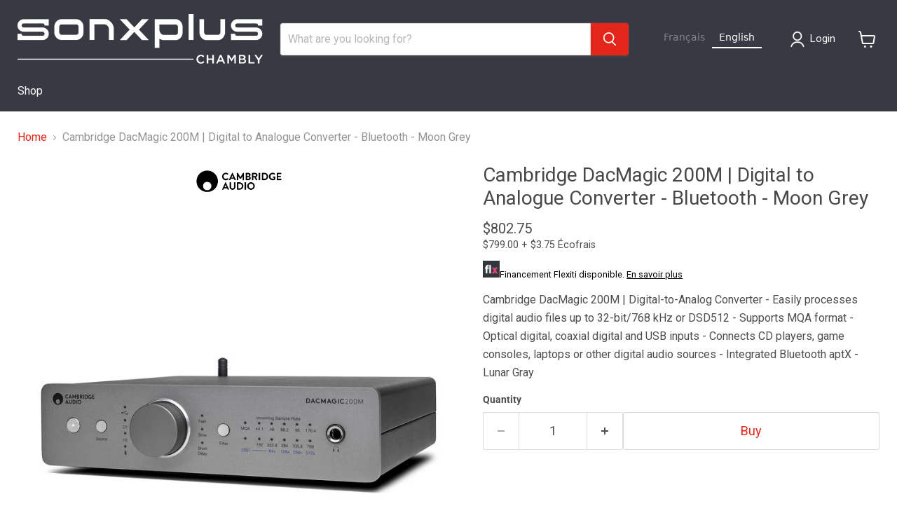

--- FILE ---
content_type: text/html; charset=utf-8
request_url: https://sonxpluschambly.com/products/cambridge-dacmagic-200m-convertisseur-numerique-analogique-bluetooth-gris-lunaire
body_size: 53412
content:
<!doctype html>
<html class="no-js no-touch" lang="fr">
  <head>


<!-- Start cookieyes banner --> <script id="cookieyes" type="text/javascript" src="https://cdn-cookieyes.com/common/shopify.js"></script> <script id="cookieyes" type="text/javascript" src="https://cdn-cookieyes.com/client_data/651ba2fbc11ca021e255eee6/script.js"></script> <!-- End cookieyes banner -->

    
    <!-- Google tag (gtag.js) -->
<script async src="https://www.googletagmanager.com/gtag/js?id=G-PTTBSRLHL2"></script>
<script>
  window.dataLayer = window.dataLayer || [];
  function gtag(){dataLayer.push(arguments);}
  gtag('js', new Date());

  gtag('config', 'G-PTTBSRLHL2');
</script>

    <meta charset="utf-8">
    <meta http-equiv="x-ua-compatible" content="IE=edge">

    <link rel="preconnect" href="https://cdn.shopify.com">
    <link rel="preconnect" href="https://fonts.shopifycdn.com">
    <link rel="preconnect" href="https://v.shopify.com">
    <link rel="preconnect" href="https://cdn.shopifycloud.com">

    <title>Cambridge DacMagic 200M | Convertisseur | Sonxplus Chambly</title>

    
      <meta name="description" content="Cambridge DacMagic 200M | Convertisseur numérique-analogique - Traite facilement les fichiers audio numériques jusqu’à 32 bits/768 kHz ou DSD512 - Prend en charge le format MQA | Sonxplus Chambly, une entreprise québécoise d’ici, pour tous vos besoins en audio, téléviseur et cinéma maison.">
    

    
      <link rel="shortcut icon" href="//sonxpluschambly.com/cdn/shop/files/2398_SXP_Favicon_32x32.jpg?v=1680877156" type="image/png">
    

    
      <link rel="canonical" href="https://sonxpluschambly.com/products/cambridge-dacmagic-200m-convertisseur-numerique-analogique-bluetooth-gris-lunaire" />
    

    <meta name="viewport" content="width=device-width">

    
    














<meta property="og:site_name" content="Sonxplus Chambly">
<meta property="og:url" content="https://sonxpluschambly.com/products/cambridge-dacmagic-200m-convertisseur-numerique-analogique-bluetooth-gris-lunaire">
<meta property="og:title" content="Cambridge DacMagic 200M | Convertisseur numérique-analogique - Bluetooth - Gris lunaire">
<meta property="og:type" content="website">
<meta property="og:description" content="Cambridge DacMagic 200M | Convertisseur numérique-analogique - Traite facilement les fichiers audio numériques jusqu’à 32 bits/768 kHz ou DSD512 - Prend en charge le format MQA | Sonxplus Chambly, une entreprise québécoise d’ici, pour tous vos besoins en audio, téléviseur et cinéma maison.">




    
    
    
    

    
    
    <meta
      property="og:image"
      content="https://sonxpluschambly.com/cdn/shop/products/10815m_13633m_1200x675.jpg?v=1640779260"
    />
    <meta
      property="og:image:secure_url"
      content="https://sonxpluschambly.com/cdn/shop/products/10815m_13633m_1200x675.jpg?v=1640779260"
    />
    <meta property="og:image:width" content="1200" />
    <meta property="og:image:height" content="675" />
    
    
    <meta property="og:image:alt" content="Cambridge DacMagic 200M | Convertisseur numérique-analogique - Bluetooth - Gris lunaire-SONXPLUS Chambly" />
  












<meta name="twitter:title" content="Cambridge DacMagic 200M | Convertisseur | Sonxplus Chambly">
<meta name="twitter:description" content="Cambridge DacMagic 200M | Convertisseur numérique-analogique - Traite facilement les fichiers audio numériques jusqu’à 32 bits/768 kHz ou DSD512 - Prend en charge le format MQA | Sonxplus Chambly, une entreprise québécoise d’ici, pour tous vos besoins en audio, téléviseur et cinéma maison.">


    
    
    
      
      
      <meta name="twitter:card" content="summary_large_image">
    
    
    <meta
      property="twitter:image"
      content="https://sonxpluschambly.com/cdn/shop/products/10815m_13633m_1200x600_crop_center.jpg?v=1640779260"
    />
    <meta property="twitter:image:width" content="1200" />
    <meta property="twitter:image:height" content="600" />
    
    
    <meta property="twitter:image:alt" content="Cambridge DacMagic 200M | Convertisseur numérique-analogique - Bluetooth - Gris lunaire-SONXPLUS Chambly" />
  



    <link rel="preload" href="//sonxpluschambly.com/cdn/fonts/roboto/roboto_n4.2019d890f07b1852f56ce63ba45b2db45d852cba.woff2" as="font" crossorigin="anonymous">
    <link rel="preload" as="style" href="//sonxpluschambly.com/cdn/shop/t/13/assets/theme.css?v=27266473982593164611755544805">
    <link rel="preload" as="style" href="//sonxpluschambly.com/cdn/shop/t/13/assets/sxp.css?v=17843206347578807291759513574">

    <script>window.performance && window.performance.mark && window.performance.mark('shopify.content_for_header.start');</script><meta id="shopify-digital-wallet" name="shopify-digital-wallet" content="/38144999562/digital_wallets/dialog">
<meta name="shopify-checkout-api-token" content="97c444f1b648f8c112e9e152fca5299a">
<meta id="in-context-paypal-metadata" data-shop-id="38144999562" data-venmo-supported="false" data-environment="production" data-locale="fr_FR" data-paypal-v4="true" data-currency="CAD">
<link rel="alternate" type="application/json+oembed" href="https://sonxpluschambly.com/products/cambridge-dacmagic-200m-convertisseur-numerique-analogique-bluetooth-gris-lunaire.oembed">
<script async="async" src="/checkouts/internal/preloads.js?locale=fr-CA"></script>
<script id="shopify-features" type="application/json">{"accessToken":"97c444f1b648f8c112e9e152fca5299a","betas":["rich-media-storefront-analytics"],"domain":"sonxpluschambly.com","predictiveSearch":true,"shopId":38144999562,"locale":"fr"}</script>
<script>var Shopify = Shopify || {};
Shopify.shop = "sonxplus-chambly.myshopify.com";
Shopify.locale = "fr";
Shopify.currency = {"active":"CAD","rate":"1.0"};
Shopify.country = "CA";
Shopify.theme = {"name":"Copie de Empire 7 testtt - 2025-01-08","id":140153684106,"schema_name":"Empire","schema_version":"11.1.2","theme_store_id":null,"role":"main"};
Shopify.theme.handle = "null";
Shopify.theme.style = {"id":null,"handle":null};
Shopify.cdnHost = "sonxpluschambly.com/cdn";
Shopify.routes = Shopify.routes || {};
Shopify.routes.root = "/";</script>
<script type="module">!function(o){(o.Shopify=o.Shopify||{}).modules=!0}(window);</script>
<script>!function(o){function n(){var o=[];function n(){o.push(Array.prototype.slice.apply(arguments))}return n.q=o,n}var t=o.Shopify=o.Shopify||{};t.loadFeatures=n(),t.autoloadFeatures=n()}(window);</script>
<script id="shop-js-analytics" type="application/json">{"pageType":"product"}</script>
<script defer="defer" async type="module" src="//sonxpluschambly.com/cdn/shopifycloud/shop-js/modules/v2/client.init-shop-cart-sync_CfnabTz1.fr.esm.js"></script>
<script defer="defer" async type="module" src="//sonxpluschambly.com/cdn/shopifycloud/shop-js/modules/v2/chunk.common_1HJ87NEU.esm.js"></script>
<script defer="defer" async type="module" src="//sonxpluschambly.com/cdn/shopifycloud/shop-js/modules/v2/chunk.modal_BHK_cQfO.esm.js"></script>
<script type="module">
  await import("//sonxpluschambly.com/cdn/shopifycloud/shop-js/modules/v2/client.init-shop-cart-sync_CfnabTz1.fr.esm.js");
await import("//sonxpluschambly.com/cdn/shopifycloud/shop-js/modules/v2/chunk.common_1HJ87NEU.esm.js");
await import("//sonxpluschambly.com/cdn/shopifycloud/shop-js/modules/v2/chunk.modal_BHK_cQfO.esm.js");

  window.Shopify.SignInWithShop?.initShopCartSync?.({"fedCMEnabled":true,"windoidEnabled":true});

</script>
<script>(function() {
  var isLoaded = false;
  function asyncLoad() {
    if (isLoaded) return;
    isLoaded = true;
    var urls = ["https:\/\/cloudsearch-1f874.kxcdn.com\/shopify.js?srp=\/a\/search\u0026filtersEnabled=1\u0026shop=sonxplus-chambly.myshopify.com","https:\/\/cdn.weglot.com\/weglot_script_tag.js?shop=sonxplus-chambly.myshopify.com","https:\/\/www.affiliation.shopping\/plugins\/Shopify\/shopify.php?ac=getCode\u0026shop=sonxplus-chambly.myshopify.com"];
    for (var i = 0; i < urls.length; i++) {
      var s = document.createElement('script');
      s.type = 'text/javascript';
      s.async = true;
      s.src = urls[i];
      var x = document.getElementsByTagName('script')[0];
      x.parentNode.insertBefore(s, x);
    }
  };
  if(window.attachEvent) {
    window.attachEvent('onload', asyncLoad);
  } else {
    window.addEventListener('load', asyncLoad, false);
  }
})();</script>
<script id="__st">var __st={"a":38144999562,"offset":-18000,"reqid":"1d1729f4-9084-45b2-8320-a62adc86c3e1-1769717536","pageurl":"sonxpluschambly.com\/products\/cambridge-dacmagic-200m-convertisseur-numerique-analogique-bluetooth-gris-lunaire","u":"6ad80092ca39","p":"product","rtyp":"product","rid":6716081963146};</script>
<script>window.ShopifyPaypalV4VisibilityTracking = true;</script>
<script id="captcha-bootstrap">!function(){'use strict';const t='contact',e='account',n='new_comment',o=[[t,t],['blogs',n],['comments',n],[t,'customer']],c=[[e,'customer_login'],[e,'guest_login'],[e,'recover_customer_password'],[e,'create_customer']],r=t=>t.map((([t,e])=>`form[action*='/${t}']:not([data-nocaptcha='true']) input[name='form_type'][value='${e}']`)).join(','),a=t=>()=>t?[...document.querySelectorAll(t)].map((t=>t.form)):[];function s(){const t=[...o],e=r(t);return a(e)}const i='password',u='form_key',d=['recaptcha-v3-token','g-recaptcha-response','h-captcha-response',i],f=()=>{try{return window.sessionStorage}catch{return}},m='__shopify_v',_=t=>t.elements[u];function p(t,e,n=!1){try{const o=window.sessionStorage,c=JSON.parse(o.getItem(e)),{data:r}=function(t){const{data:e,action:n}=t;return t[m]||n?{data:e,action:n}:{data:t,action:n}}(c);for(const[e,n]of Object.entries(r))t.elements[e]&&(t.elements[e].value=n);n&&o.removeItem(e)}catch(o){console.error('form repopulation failed',{error:o})}}const l='form_type',E='cptcha';function T(t){t.dataset[E]=!0}const w=window,h=w.document,L='Shopify',v='ce_forms',y='captcha';let A=!1;((t,e)=>{const n=(g='f06e6c50-85a8-45c8-87d0-21a2b65856fe',I='https://cdn.shopify.com/shopifycloud/storefront-forms-hcaptcha/ce_storefront_forms_captcha_hcaptcha.v1.5.2.iife.js',D={infoText:'Protégé par hCaptcha',privacyText:'Confidentialité',termsText:'Conditions'},(t,e,n)=>{const o=w[L][v],c=o.bindForm;if(c)return c(t,g,e,D).then(n);var r;o.q.push([[t,g,e,D],n]),r=I,A||(h.body.append(Object.assign(h.createElement('script'),{id:'captcha-provider',async:!0,src:r})),A=!0)});var g,I,D;w[L]=w[L]||{},w[L][v]=w[L][v]||{},w[L][v].q=[],w[L][y]=w[L][y]||{},w[L][y].protect=function(t,e){n(t,void 0,e),T(t)},Object.freeze(w[L][y]),function(t,e,n,w,h,L){const[v,y,A,g]=function(t,e,n){const i=e?o:[],u=t?c:[],d=[...i,...u],f=r(d),m=r(i),_=r(d.filter((([t,e])=>n.includes(e))));return[a(f),a(m),a(_),s()]}(w,h,L),I=t=>{const e=t.target;return e instanceof HTMLFormElement?e:e&&e.form},D=t=>v().includes(t);t.addEventListener('submit',(t=>{const e=I(t);if(!e)return;const n=D(e)&&!e.dataset.hcaptchaBound&&!e.dataset.recaptchaBound,o=_(e),c=g().includes(e)&&(!o||!o.value);(n||c)&&t.preventDefault(),c&&!n&&(function(t){try{if(!f())return;!function(t){const e=f();if(!e)return;const n=_(t);if(!n)return;const o=n.value;o&&e.removeItem(o)}(t);const e=Array.from(Array(32),(()=>Math.random().toString(36)[2])).join('');!function(t,e){_(t)||t.append(Object.assign(document.createElement('input'),{type:'hidden',name:u})),t.elements[u].value=e}(t,e),function(t,e){const n=f();if(!n)return;const o=[...t.querySelectorAll(`input[type='${i}']`)].map((({name:t})=>t)),c=[...d,...o],r={};for(const[a,s]of new FormData(t).entries())c.includes(a)||(r[a]=s);n.setItem(e,JSON.stringify({[m]:1,action:t.action,data:r}))}(t,e)}catch(e){console.error('failed to persist form',e)}}(e),e.submit())}));const S=(t,e)=>{t&&!t.dataset[E]&&(n(t,e.some((e=>e===t))),T(t))};for(const o of['focusin','change'])t.addEventListener(o,(t=>{const e=I(t);D(e)&&S(e,y())}));const B=e.get('form_key'),M=e.get(l),P=B&&M;t.addEventListener('DOMContentLoaded',(()=>{const t=y();if(P)for(const e of t)e.elements[l].value===M&&p(e,B);[...new Set([...A(),...v().filter((t=>'true'===t.dataset.shopifyCaptcha))])].forEach((e=>S(e,t)))}))}(h,new URLSearchParams(w.location.search),n,t,e,['guest_login'])})(!0,!0)}();</script>
<script integrity="sha256-4kQ18oKyAcykRKYeNunJcIwy7WH5gtpwJnB7kiuLZ1E=" data-source-attribution="shopify.loadfeatures" defer="defer" src="//sonxpluschambly.com/cdn/shopifycloud/storefront/assets/storefront/load_feature-a0a9edcb.js" crossorigin="anonymous"></script>
<script data-source-attribution="shopify.dynamic_checkout.dynamic.init">var Shopify=Shopify||{};Shopify.PaymentButton=Shopify.PaymentButton||{isStorefrontPortableWallets:!0,init:function(){window.Shopify.PaymentButton.init=function(){};var t=document.createElement("script");t.src="https://sonxpluschambly.com/cdn/shopifycloud/portable-wallets/latest/portable-wallets.fr.js",t.type="module",document.head.appendChild(t)}};
</script>
<script data-source-attribution="shopify.dynamic_checkout.buyer_consent">
  function portableWalletsHideBuyerConsent(e){var t=document.getElementById("shopify-buyer-consent"),n=document.getElementById("shopify-subscription-policy-button");t&&n&&(t.classList.add("hidden"),t.setAttribute("aria-hidden","true"),n.removeEventListener("click",e))}function portableWalletsShowBuyerConsent(e){var t=document.getElementById("shopify-buyer-consent"),n=document.getElementById("shopify-subscription-policy-button");t&&n&&(t.classList.remove("hidden"),t.removeAttribute("aria-hidden"),n.addEventListener("click",e))}window.Shopify?.PaymentButton&&(window.Shopify.PaymentButton.hideBuyerConsent=portableWalletsHideBuyerConsent,window.Shopify.PaymentButton.showBuyerConsent=portableWalletsShowBuyerConsent);
</script>
<script data-source-attribution="shopify.dynamic_checkout.cart.bootstrap">document.addEventListener("DOMContentLoaded",(function(){function t(){return document.querySelector("shopify-accelerated-checkout-cart, shopify-accelerated-checkout")}if(t())Shopify.PaymentButton.init();else{new MutationObserver((function(e,n){t()&&(Shopify.PaymentButton.init(),n.disconnect())})).observe(document.body,{childList:!0,subtree:!0})}}));
</script>
<script id='scb4127' type='text/javascript' async='' src='https://sonxpluschambly.com/cdn/shopifycloud/privacy-banner/storefront-banner.js'></script><link id="shopify-accelerated-checkout-styles" rel="stylesheet" media="screen" href="https://sonxpluschambly.com/cdn/shopifycloud/portable-wallets/latest/accelerated-checkout-backwards-compat.css" crossorigin="anonymous">
<style id="shopify-accelerated-checkout-cart">
        #shopify-buyer-consent {
  margin-top: 1em;
  display: inline-block;
  width: 100%;
}

#shopify-buyer-consent.hidden {
  display: none;
}

#shopify-subscription-policy-button {
  background: none;
  border: none;
  padding: 0;
  text-decoration: underline;
  font-size: inherit;
  cursor: pointer;
}

#shopify-subscription-policy-button::before {
  box-shadow: none;
}

      </style>

<script>window.performance && window.performance.mark && window.performance.mark('shopify.content_for_header.end');</script>

    <link href="//sonxpluschambly.com/cdn/shop/t/13/assets/theme.css?v=27266473982593164611755544805" rel="stylesheet" type="text/css" media="all" />
    <link href="//sonxpluschambly.com/cdn/shop/t/13/assets/sxp.css?v=17843206347578807291759513574" rel="stylesheet" type="text/css" media="all" />

    
      <link href="//sonxpluschambly.com/cdn/shop/t/13/assets/ripple.css?v=100240391239311985871736369745" rel="stylesheet" type="text/css" media="all" />
    

    
    <script>
      window.Theme = window.Theme || {};
      window.Theme.version = '11.1.2';
      window.Theme.name = 'Empire';
      window.Theme.routes = {
        "root_url": "/",
        "account_url": "/account",
        "account_login_url": "https://account.sonxpluschambly.com?locale=fr&region_country=CA",
        "account_logout_url": "/account/logout",
        "account_register_url": "https://account.sonxpluschambly.com?locale=fr",
        "account_addresses_url": "/account/addresses",
        "collections_url": "/collections",
        "all_products_collection_url": "/collections/all",
        "search_url": "/search",
        "predictive_search_url": "/search/suggest",
        "cart_url": "/cart",
        "cart_add_url": "/cart/add",
        "cart_change_url": "/cart/change",
        "cart_clear_url": "/cart/clear",
        "product_recommendations_url": "/recommendations/products",
      };
    </script>
    


 




<link rel="alternate" hreflang="fr" href="https://sonxpluschambly.com/products/cambridge-dacmagic-200m-convertisseur-numerique-analogique-bluetooth-gris-lunaire"><link rel="alternate" hreflang="en" href="https://sonxpluschambly.com/a/l/en/products/cambridge-dacmagic-200m-convertisseur-numerique-analogique-bluetooth-gris-lunaire">


<!--Start Weglot Script-->
<script src="https://cdn.weglot.com/weglot.min.js"></script>
<script id="has-script-tags">Weglot.initialize({ api_key:"wg_ce3832af24c1c0217e7d165d724d72fc7" });</script>
<!--End Weglot Script-->

<link rel="alternate" hreflang="fr" href="https://sonxpluschambly.com/products/cambridge-dacmagic-200m-convertisseur-numerique-analogique-bluetooth-gris-lunaire">
<link rel="alternate" hreflang="en" href="https://en.e">
<script type="text/javascript" src="https://cdn.weglot.com/weglot.min.js"></script>
<script>
    Weglot.initialize({
        api_key: 'wg_ce3832af24c1c0217e7d165d724d72fc7'
    });
</script>
    
    
<!-- BEGIN app block: shopify://apps/swatch-king/blocks/variant-swatch-king/0850b1e4-ba30-4a0d-a8f4-f9a939276d7d -->


















































  <script>
    window.vsk_data = function(){
      return {
        "block_collection_settings": {"alignment":"left","enable":true,"swatch_location":"After image","switch_on_hover":true,"preselect_variant":false,"current_template":"product"},
        "currency": "CAD",
        "currency_symbol": "$",
        "primary_locale": "fr",
        "localized_string": {},
        "app_setting_styles": {"products_swatch_presentation":{"slide_left_button_svg":"","slide_right_button_svg":""},"collections_swatch_presentation":{"minified":false,"minified_products":false,"minified_template":"+{count}","slide_left_button_svg":"","minified_display_count":[3,6],"slide_right_button_svg":""}},
        "app_setting": {"display_logs":false,"default_preset":1185202,"pre_hide_strategy":"hide-all-theme-selectors","swatch_url_source":"cdn","product_data_source":"storefront","data_url_source":"cdn","new_script":true},
        "app_setting_config": {"app_execution_strategy":"all","collections_options_disabled":null,"default_swatch_image":"none","do_not_select_an_option":{"text":"Select a {{ option_name }}","status":true,"control_add_to_cart":true,"allow_virtual_trigger":true,"make_a_selection_text":"Select a {{ option_name }}"},"history_free_group_navigation":false,"notranslate":false,"products_options_disabled":null,"size_chart":{"type":"theme","labels":"size,sizes,taille,größe,tamanho,tamaño,koko,サイズ","position":"right","size_chart_app":"","size_chart_app_css":"","size_chart_app_selector":""},"session_storage_timeout_seconds":60,"enable_swatch":{"cart":{"enable_on_cart_product_grid":true,"enable_on_cart_featured_product":true},"home":{"enable_on_home_product_grid":true,"enable_on_home_featured_product":true},"pages":{"enable_on_custom_product_grid":true,"enable_on_custom_featured_product":true},"article":{"enable_on_article_product_grid":true,"enable_on_article_featured_product":true},"products":{"enable_on_main_product":true,"enable_on_product_grid":true},"collections":{"enable_on_collection_quick_view":true,"enable_on_collection_product_grid":true},"list_collections":{"enable_on_list_collection_quick_view":true,"enable_on_list_collection_product_grid":true}},"product_template":{"group_swatches":true,"variant_swatches":true},"product_batch_size":250,"use_optimized_urls":true,"enable_error_tracking":true,"enable_event_tracking":false,"preset_badge":{"order":[{"name":"sold_out","order":0},{"name":"sale","order":1},{"name":"new","order":2}],"new_badge_text":"Nouveauté","new_badge_color":"#FFFFFF","sale_badge_text":"PROMO","sale_badge_color":"#FFFFFF","new_badge_bg_color":"#121212","sale_badge_bg_color":"#D91C01","sold_out_badge_text":"SOLD OUT","sold_out_badge_color":"#FFFFFF","new_show_when_all_same":false,"sale_show_when_all_same":false,"sold_out_badge_bg_color":"#bbbbbb","new_product_max_duration":1,"sold_out_show_when_all_same":false,"min_price_diff_for_sale_badge":5}},
        "theme_settings_map": {"138186981514":347219,"138187112586":347219,"140153684106":347219,"96567296138":347220,"130505801866":347219},
        "theme_settings": {"347219":{"id":347219,"configurations":{"products":{"theme_type":"dawn","swatch_root":{"position":"before","selector":"[data-product-form-area], variant-radios, variant-selects","groups_selector":"","section_selector":".modal--quickshop-full .product--outer, .modal--quickshop-slim .product--outer,.product--section .product--container, .featured-product--container, .product.grid, .product__container","secondary_position":"","secondary_selector":"","use_section_as_root":true},"option_selectors":"[data-product-form-area] select[data-variant-option], [data-product-form-area] select[data-product-option], [data-product-form-area] input[type=\"radio\"], variant-radios select,  variant-radios input","selectors_to_hide":["[data-variants-ui]","[data-product-options-container]","options-selection","variant-radios"],"json_data_selector":"","add_to_cart_selector":".product-form--atc-button, [id=\"add-to-cart-btn\"]","custom_button_params":{"data":[{"value_attribute":"data-value","option_attribute":"data-name"}],"selected_selector":".active"},"option_index_attributes":["data-index","data-option-position","data-object","data-product-option","data-option-index","name"],"add_to_cart_text_selector":".atc-button--text, [id=\"add-to-cart-btn\"]\u003espan","selectors_to_hide_override":"","add_to_cart_enabled_classes":"product-form--atc-button mdc-ripple-surface mdc-ripple-upgraded","add_to_cart_disabled_classes":"product-form--atc-button mdc-ripple-surface mdc-ripple-upgraded disabled"},"collections":{"grid_updates":[{"type":"On sale","template":"\u003cspan class=\"productitem__badge productitem__badge--sale\" data-badge-sales=\"\" {{display_on_available}} {{display_on_sale}}\u003cspan data-badge-sales-range=\"\"\u003eSave \u003cspan data-price-percent-saved=\"\"\u003e{{ percentage_difference }}\u003c\/span\u003e%\u003c\/span\u003e\u003c\/span\u003e","display_position":"bottom","display_selector":".productitem--image","element_selector":".productitem__badge--sale"},{"type":"Sold out","template":"\u003cspan class=\"productitem__badge productitem__badge--soldout\" {{display_on_sold_out}}\u003eSold out\n  \u003c\/span\u003e","display_position":"bottom","display_selector":".productitem--image","element_selector":".productitem__badge--soldout"},{"type":"price","template":"\u003cdiv class=\"price--compare-at price__compare-at visible\" data-price-compare-at=\"\" data-price-compare-container {display_on_sale}\u003e\n \u003cspan class=\"money price__compare-at--single\" \u003e{compare_at_price_with_format}\u003c\/span\u003e\n\u003c\/div\u003e\n\u003cdiv class=\"price--main price__current\" data-price=\"\" {hide_on_sale} data-price-container\u003e\n      \u003cspan class=\"money\" data-price\u003e{price_with_format}\u003c\/span\u003e\n\u003c\/div\u003e\n\u003cdiv class=\"price--main price__current price__current--on-sale\" data-price=\"\" {display_on_sale} data-price-container\u003e\n      \u003cspan class=\"money\" data-price\u003e{price_with_format}\u003c\/span\u003e\n\u003c\/div\u003e","display_position":"replace","display_selector":".productitem--price, .productitem__price","element_selector":""}],"data_selectors":{"url":"a.productitem--image-link, .productitem--title a, .productitem--description a","title":".productitem--title a","attributes":["data-product-quickshop-url:handle","data-product-quickshop:pid","data-variant-id:vid"],"form_input":"[name=\"id\"]","featured_image":"img:not(.productitem--image-alternate)","secondary_image":"img.productitem--image-alternate"},"attribute_updates":[{"selector":null,"template":null,"attribute":null}],"selectors_to_hide":[".productitem--swatches"],"json_data_selector":"[sa-swatch-json]","swatch_root_selector":".productgrid--item:not(.featured-collection__title-card)","swatch_display_options":[{"label":"After image","position":"after","selector":"a.productitem--image-link"},{"label":"After price","position":"after","selector":".productitem__price, .productitem--price"},{"label":"After title","position":"after","selector":".productitem--title"}]}},"settings":{"products":{"handleize":false,"init_deferred":false,"label_split_symbol":"-","size_chart_selector":"","persist_group_variant":true,"hide_single_value_option":"none"},"collections":{"layer_index":12,"display_label":false,"continuous_lookup":1000,"json_data_from_api":true,"label_split_symbol":"-","price_trailing_zeroes":true,"hide_single_value_option":"none"}},"custom_scripts":[],"custom_css":".productgrid--item {\r\n height: auto !important;\r\n}","theme_store_ids":[],"schema_theme_names":["Empire"],"pre_hide_css_code":null},"347219":{"id":347219,"configurations":{"products":{"theme_type":"dawn","swatch_root":{"position":"before","selector":"[data-product-form-area], variant-radios, variant-selects","groups_selector":"","section_selector":".modal--quickshop-full .product--outer, .modal--quickshop-slim .product--outer,.product--section .product--container, .featured-product--container, .product.grid, .product__container","secondary_position":"","secondary_selector":"","use_section_as_root":true},"option_selectors":"[data-product-form-area] select[data-variant-option], [data-product-form-area] select[data-product-option], [data-product-form-area] input[type=\"radio\"], variant-radios select,  variant-radios input","selectors_to_hide":["[data-variants-ui]","[data-product-options-container]","options-selection","variant-radios"],"json_data_selector":"","add_to_cart_selector":".product-form--atc-button, [id=\"add-to-cart-btn\"]","custom_button_params":{"data":[{"value_attribute":"data-value","option_attribute":"data-name"}],"selected_selector":".active"},"option_index_attributes":["data-index","data-option-position","data-object","data-product-option","data-option-index","name"],"add_to_cart_text_selector":".atc-button--text, [id=\"add-to-cart-btn\"]\u003espan","selectors_to_hide_override":"","add_to_cart_enabled_classes":"product-form--atc-button mdc-ripple-surface mdc-ripple-upgraded","add_to_cart_disabled_classes":"product-form--atc-button mdc-ripple-surface mdc-ripple-upgraded disabled"},"collections":{"grid_updates":[{"type":"On sale","template":"\u003cspan class=\"productitem__badge productitem__badge--sale\" data-badge-sales=\"\" {{display_on_available}} {{display_on_sale}}\u003cspan data-badge-sales-range=\"\"\u003eSave \u003cspan data-price-percent-saved=\"\"\u003e{{ percentage_difference }}\u003c\/span\u003e%\u003c\/span\u003e\u003c\/span\u003e","display_position":"bottom","display_selector":".productitem--image","element_selector":".productitem__badge--sale"},{"type":"Sold out","template":"\u003cspan class=\"productitem__badge productitem__badge--soldout\" {{display_on_sold_out}}\u003eSold out\n  \u003c\/span\u003e","display_position":"bottom","display_selector":".productitem--image","element_selector":".productitem__badge--soldout"},{"type":"price","template":"\u003cdiv class=\"price--compare-at price__compare-at visible\" data-price-compare-at=\"\" data-price-compare-container {display_on_sale}\u003e\n \u003cspan class=\"money price__compare-at--single\" \u003e{compare_at_price_with_format}\u003c\/span\u003e\n\u003c\/div\u003e\n\u003cdiv class=\"price--main price__current\" data-price=\"\" {hide_on_sale} data-price-container\u003e\n      \u003cspan class=\"money\" data-price\u003e{price_with_format}\u003c\/span\u003e\n\u003c\/div\u003e\n\u003cdiv class=\"price--main price__current price__current--on-sale\" data-price=\"\" {display_on_sale} data-price-container\u003e\n      \u003cspan class=\"money\" data-price\u003e{price_with_format}\u003c\/span\u003e\n\u003c\/div\u003e","display_position":"replace","display_selector":".productitem--price, .productitem__price","element_selector":""}],"data_selectors":{"url":"a.productitem--image-link, .productitem--title a, .productitem--description a","title":".productitem--title a","attributes":["data-product-quickshop-url:handle","data-product-quickshop:pid","data-variant-id:vid"],"form_input":"[name=\"id\"]","featured_image":"img:not(.productitem--image-alternate)","secondary_image":"img.productitem--image-alternate"},"attribute_updates":[{"selector":null,"template":null,"attribute":null}],"selectors_to_hide":[".productitem--swatches"],"json_data_selector":"[sa-swatch-json]","swatch_root_selector":".productgrid--item:not(.featured-collection__title-card)","swatch_display_options":[{"label":"After image","position":"after","selector":"a.productitem--image-link"},{"label":"After price","position":"after","selector":".productitem__price, .productitem--price"},{"label":"After title","position":"after","selector":".productitem--title"}]}},"settings":{"products":{"handleize":false,"init_deferred":false,"label_split_symbol":"-","size_chart_selector":"","persist_group_variant":true,"hide_single_value_option":"none"},"collections":{"layer_index":12,"display_label":false,"continuous_lookup":1000,"json_data_from_api":true,"label_split_symbol":"-","price_trailing_zeroes":true,"hide_single_value_option":"none"}},"custom_scripts":[],"custom_css":".productgrid--item {\r\n height: auto !important;\r\n}","theme_store_ids":[],"schema_theme_names":["Empire"],"pre_hide_css_code":null},"347219":{"id":347219,"configurations":{"products":{"theme_type":"dawn","swatch_root":{"position":"before","selector":"[data-product-form-area], variant-radios, variant-selects","groups_selector":"","section_selector":".modal--quickshop-full .product--outer, .modal--quickshop-slim .product--outer,.product--section .product--container, .featured-product--container, .product.grid, .product__container","secondary_position":"","secondary_selector":"","use_section_as_root":true},"option_selectors":"[data-product-form-area] select[data-variant-option], [data-product-form-area] select[data-product-option], [data-product-form-area] input[type=\"radio\"], variant-radios select,  variant-radios input","selectors_to_hide":["[data-variants-ui]","[data-product-options-container]","options-selection","variant-radios"],"json_data_selector":"","add_to_cart_selector":".product-form--atc-button, [id=\"add-to-cart-btn\"]","custom_button_params":{"data":[{"value_attribute":"data-value","option_attribute":"data-name"}],"selected_selector":".active"},"option_index_attributes":["data-index","data-option-position","data-object","data-product-option","data-option-index","name"],"add_to_cart_text_selector":".atc-button--text, [id=\"add-to-cart-btn\"]\u003espan","selectors_to_hide_override":"","add_to_cart_enabled_classes":"product-form--atc-button mdc-ripple-surface mdc-ripple-upgraded","add_to_cart_disabled_classes":"product-form--atc-button mdc-ripple-surface mdc-ripple-upgraded disabled"},"collections":{"grid_updates":[{"type":"On sale","template":"\u003cspan class=\"productitem__badge productitem__badge--sale\" data-badge-sales=\"\" {{display_on_available}} {{display_on_sale}}\u003cspan data-badge-sales-range=\"\"\u003eSave \u003cspan data-price-percent-saved=\"\"\u003e{{ percentage_difference }}\u003c\/span\u003e%\u003c\/span\u003e\u003c\/span\u003e","display_position":"bottom","display_selector":".productitem--image","element_selector":".productitem__badge--sale"},{"type":"Sold out","template":"\u003cspan class=\"productitem__badge productitem__badge--soldout\" {{display_on_sold_out}}\u003eSold out\n  \u003c\/span\u003e","display_position":"bottom","display_selector":".productitem--image","element_selector":".productitem__badge--soldout"},{"type":"price","template":"\u003cdiv class=\"price--compare-at price__compare-at visible\" data-price-compare-at=\"\" data-price-compare-container {display_on_sale}\u003e\n \u003cspan class=\"money price__compare-at--single\" \u003e{compare_at_price_with_format}\u003c\/span\u003e\n\u003c\/div\u003e\n\u003cdiv class=\"price--main price__current\" data-price=\"\" {hide_on_sale} data-price-container\u003e\n      \u003cspan class=\"money\" data-price\u003e{price_with_format}\u003c\/span\u003e\n\u003c\/div\u003e\n\u003cdiv class=\"price--main price__current price__current--on-sale\" data-price=\"\" {display_on_sale} data-price-container\u003e\n      \u003cspan class=\"money\" data-price\u003e{price_with_format}\u003c\/span\u003e\n\u003c\/div\u003e","display_position":"replace","display_selector":".productitem--price, .productitem__price","element_selector":""}],"data_selectors":{"url":"a.productitem--image-link, .productitem--title a, .productitem--description a","title":".productitem--title a","attributes":["data-product-quickshop-url:handle","data-product-quickshop:pid","data-variant-id:vid"],"form_input":"[name=\"id\"]","featured_image":"img:not(.productitem--image-alternate)","secondary_image":"img.productitem--image-alternate"},"attribute_updates":[{"selector":null,"template":null,"attribute":null}],"selectors_to_hide":[".productitem--swatches"],"json_data_selector":"[sa-swatch-json]","swatch_root_selector":".productgrid--item:not(.featured-collection__title-card)","swatch_display_options":[{"label":"After image","position":"after","selector":"a.productitem--image-link"},{"label":"After price","position":"after","selector":".productitem__price, .productitem--price"},{"label":"After title","position":"after","selector":".productitem--title"}]}},"settings":{"products":{"handleize":false,"init_deferred":false,"label_split_symbol":"-","size_chart_selector":"","persist_group_variant":true,"hide_single_value_option":"none"},"collections":{"layer_index":12,"display_label":false,"continuous_lookup":1000,"json_data_from_api":true,"label_split_symbol":"-","price_trailing_zeroes":true,"hide_single_value_option":"none"}},"custom_scripts":[],"custom_css":".productgrid--item {\r\n height: auto !important;\r\n}","theme_store_ids":[],"schema_theme_names":["Empire"],"pre_hide_css_code":null},"347220":{"id":347220,"configurations":{"products":{"theme_type":"dawn","swatch_root":{"position":"before","selector":"form[action*=\"\/cart\/add\"]","groups_selector":"","section_selector":"[data-section-type=\"product\"]","secondary_position":"","secondary_selector":"","use_section_as_root":true},"option_selectors":"select.single-option-selector","selectors_to_hide":[".selector-wrapper"],"json_data_selector":"","add_to_cart_selector":"[name=\"add\"]","custom_button_params":{"data":[{"value_attribute":"data-value","option_attribute":"data-name"}],"selected_selector":".active"},"option_index_attributes":["data-index","data-option-position","data-object","data-product-option","data-option-index","name"],"add_to_cart_text_selector":"[name=\"add\"]\u003espan","selectors_to_hide_override":"","add_to_cart_enabled_classes":"","add_to_cart_disabled_classes":""},"collections":{"grid_updates":[{"name":"price","template":"\u003cdiv class=\"sa-price-wrapper\"\u003e\n\u003cspan class=\"sa-compare-at-price\" {display_on_sale}\u003e{compare_at_price_with_format}\u003c\/span\u003e\n\u003cspan class=\"sa-price\" \u003e{price_with_format}\u003c\/span\u003e\n\u003cdiv class=\"price__badges_custom\"\u003e\u003c\/div\u003e\u003c\/div\u003e","display_position":"after","display_selector":"div.product-card__title","element_selector":"dl.price, .sa-price-wrapper"},{"name":"Sale","template":"\u003cspan class=\"price__badge price__badge--sale\" aria-hidden=\"true\"{{display_on_available}} {{display_on_sale}}\u003e\u003cspan\u003eSale\u003c\/span\u003e\u003c\/span\u003e","display_position":"top","display_selector":".price__badges_custom","element_selector":".price__badge--sale"},{"name":"Soldout","template":"\u003cspan class=\"price__badge price__badge--sold-out\" {{display_on_sold_out}}\u003e\u003cspan\u003eSold out\u003c\/span\u003e\u003c\/span\u003e","display_position":"top","display_selector":".price__badges_custom","element_selector":".price__badge--sold-out"}],"data_selectors":{"url":"a","title":".grid-view-item__title","attributes":[],"form_input":"[name=\"id\"]","featured_image":"img.grid-view-item__image","secondary_image":"img:not(.grid-view-item__image)"},"attribute_updates":[{"selector":null,"template":null,"attribute":null}],"selectors_to_hide":[],"json_data_selector":"[sa-swatch-json]","swatch_root_selector":"[data-section-type=\"collection-template\"] .grid__item .grid-view-item, .grid-view-item.product-card","swatch_display_options":[{"label":"After image","position":"after","selector":".grid-view-item__image, .product-card__image-with-placeholder-wrapper"},{"label":"After price","position":"after","selector":".grid-view-item__meta"},{"label":"After title","position":"after","selector":".grid-view-item__title"}]}},"settings":{"products":{"handleize":false,"init_deferred":false,"label_split_symbol":"-","size_chart_selector":"","persist_group_variant":true,"hide_single_value_option":"none"},"collections":{"layer_index":12,"display_label":false,"continuous_lookup":3000,"json_data_from_api":true,"label_split_symbol":"-","price_trailing_zeroes":true,"hide_single_value_option":"none"}},"custom_scripts":[],"custom_css":".sa-compare-at-price {text-decoration: line-through; color: #f94c43; font-weight: 600; font-style: normal;}\r\n.sa-price {color: #6a6a6a; font-weight: 600; font-style: normal;}\r\n[id=\"Collection\"] .grid-view-item, .product-card.grid-view-item, [id=\"shopify-section-featured-collections\"] .grid-view-item {margin:35px 0px 0px 0px!important;}\r\n.price__badges_custom span.price__badge:not([style]) {display: unset;}","theme_store_ids":[],"schema_theme_names":["Debut"],"pre_hide_css_code":null},"347219":{"id":347219,"configurations":{"products":{"theme_type":"dawn","swatch_root":{"position":"before","selector":"[data-product-form-area], variant-radios, variant-selects","groups_selector":"","section_selector":".modal--quickshop-full .product--outer, .modal--quickshop-slim .product--outer,.product--section .product--container, .featured-product--container, .product.grid, .product__container","secondary_position":"","secondary_selector":"","use_section_as_root":true},"option_selectors":"[data-product-form-area] select[data-variant-option], [data-product-form-area] select[data-product-option], [data-product-form-area] input[type=\"radio\"], variant-radios select,  variant-radios input","selectors_to_hide":["[data-variants-ui]","[data-product-options-container]","options-selection","variant-radios"],"json_data_selector":"","add_to_cart_selector":".product-form--atc-button, [id=\"add-to-cart-btn\"]","custom_button_params":{"data":[{"value_attribute":"data-value","option_attribute":"data-name"}],"selected_selector":".active"},"option_index_attributes":["data-index","data-option-position","data-object","data-product-option","data-option-index","name"],"add_to_cart_text_selector":".atc-button--text, [id=\"add-to-cart-btn\"]\u003espan","selectors_to_hide_override":"","add_to_cart_enabled_classes":"product-form--atc-button mdc-ripple-surface mdc-ripple-upgraded","add_to_cart_disabled_classes":"product-form--atc-button mdc-ripple-surface mdc-ripple-upgraded disabled"},"collections":{"grid_updates":[{"type":"On sale","template":"\u003cspan class=\"productitem__badge productitem__badge--sale\" data-badge-sales=\"\" {{display_on_available}} {{display_on_sale}}\u003cspan data-badge-sales-range=\"\"\u003eSave \u003cspan data-price-percent-saved=\"\"\u003e{{ percentage_difference }}\u003c\/span\u003e%\u003c\/span\u003e\u003c\/span\u003e","display_position":"bottom","display_selector":".productitem--image","element_selector":".productitem__badge--sale"},{"type":"Sold out","template":"\u003cspan class=\"productitem__badge productitem__badge--soldout\" {{display_on_sold_out}}\u003eSold out\n  \u003c\/span\u003e","display_position":"bottom","display_selector":".productitem--image","element_selector":".productitem__badge--soldout"},{"type":"price","template":"\u003cdiv class=\"price--compare-at price__compare-at visible\" data-price-compare-at=\"\" data-price-compare-container {display_on_sale}\u003e\n \u003cspan class=\"money price__compare-at--single\" \u003e{compare_at_price_with_format}\u003c\/span\u003e\n\u003c\/div\u003e\n\u003cdiv class=\"price--main price__current\" data-price=\"\" {hide_on_sale} data-price-container\u003e\n      \u003cspan class=\"money\" data-price\u003e{price_with_format}\u003c\/span\u003e\n\u003c\/div\u003e\n\u003cdiv class=\"price--main price__current price__current--on-sale\" data-price=\"\" {display_on_sale} data-price-container\u003e\n      \u003cspan class=\"money\" data-price\u003e{price_with_format}\u003c\/span\u003e\n\u003c\/div\u003e","display_position":"replace","display_selector":".productitem--price, .productitem__price","element_selector":""}],"data_selectors":{"url":"a.productitem--image-link, .productitem--title a, .productitem--description a","title":".productitem--title a","attributes":["data-product-quickshop-url:handle","data-product-quickshop:pid","data-variant-id:vid"],"form_input":"[name=\"id\"]","featured_image":"img:not(.productitem--image-alternate)","secondary_image":"img.productitem--image-alternate"},"attribute_updates":[{"selector":null,"template":null,"attribute":null}],"selectors_to_hide":[".productitem--swatches"],"json_data_selector":"[sa-swatch-json]","swatch_root_selector":".productgrid--item:not(.featured-collection__title-card)","swatch_display_options":[{"label":"After image","position":"after","selector":"a.productitem--image-link"},{"label":"After price","position":"after","selector":".productitem__price, .productitem--price"},{"label":"After title","position":"after","selector":".productitem--title"}]}},"settings":{"products":{"handleize":false,"init_deferred":false,"label_split_symbol":"-","size_chart_selector":"","persist_group_variant":true,"hide_single_value_option":"none"},"collections":{"layer_index":12,"display_label":false,"continuous_lookup":1000,"json_data_from_api":true,"label_split_symbol":"-","price_trailing_zeroes":true,"hide_single_value_option":"none"}},"custom_scripts":[],"custom_css":".productgrid--item {\r\n height: auto !important;\r\n}","theme_store_ids":[],"schema_theme_names":["Empire"],"pre_hide_css_code":null}},
        "product_options": [],
        "swatch_dir": "vsk",
        "presets": {"1444514":{"id":1444514,"name":"Square swatch - Large #2 - Mobile","params":{"hover":{"effect":"none","transform_type":false},"width":"39px","height":"39px","arrow_mode":"mode_0","button_size":null,"migrated_to":11.39,"border_space":"2px","border_width":"1px","button_shape":null,"margin_right":"3px","preview_type":"variant_image","swatch_style":"slide","display_label":false,"stock_out_type":"cross-out","background_size":"cover","mobile_arrow_mode":"mode_0","adjust_margin_right":true,"background_position":"top","last_swatch_preview":"half","minification_action":"do_nothing","mobile_swatch_style":"slide","option_value_display":"none","display_variant_label":true,"minification_template":"+{{count}}","swatch_minification_count":"3","mobile_last_swatch_preview":"half","minification_admin_template":""},"assoc_view_type":"swatch","apply_to":"collections"},"1444506":{"id":1444506,"name":"Circular swatch - Small - Mobile","params":{"hover":{"effect":"none","transform_type":false},"width":"24px","height":"24px","arrow_mode":"mode_0","button_size":null,"migrated_to":11.39,"border_space":"2px","border_width":"1px","button_shape":null,"margin_right":"3px","preview_type":"custom_image","swatch_style":"slide","display_label":false,"stock_out_type":"cross-out","background_size":"cover","mobile_arrow_mode":"mode_0","adjust_margin_right":true,"background_position":"top","last_swatch_preview":"half","minification_action":"do_nothing","mobile_swatch_style":"slide","option_value_display":"none","display_variant_label":true,"minification_template":"+{{count}}","swatch_minification_count":"3","mobile_last_swatch_preview":"half","minification_admin_template":""},"assoc_view_type":"swatch","apply_to":"collections"},"1444502":{"id":1444502,"name":"Square swatch - Mobile","params":{"hover":{"effect":"shadow","transform_type":true},"width":"66px","height":"66px","new_badge":{"enable":false},"arrow_mode":"mode_0","sale_badge":{"enable":false},"button_size":null,"migrated_to":11.39,"border_space":"3px","border_width":"1px","button_shape":null,"margin_right":"8px","preview_type":"variant_image","swatch_style":"slide","display_label":true,"badge_position":"outside_swatch","sold_out_badge":{"enable":false},"stock_out_type":"grey-out","background_size":"cover","mobile_arrow_mode":"mode_0","adjust_margin_right":false,"background_position":"top","last_swatch_preview":"half","mobile_swatch_style":"slide","option_value_display":"none","display_variant_label":true,"mobile_last_swatch_preview":"half"},"assoc_view_type":"swatch","apply_to":"products"},"1444500":{"id":1444500,"name":"Polaroid swatch - Mobile","params":{"hover":{"effect":"none","transform_type":false},"width":"150px","height":"150px","new_badge":{"enable":true},"arrow_mode":"mode_0","sale_badge":{"enable":true},"button_size":null,"migrated_to":11.39,"price_badge":{"price_enabled":true,"price_location":"below_value"},"swatch_type":"polaroid-swatch","border_width":"0.5px","button_shape":null,"margin_right":"4px","preview_type":"variant_image","swatch_style":"slide","display_label":true,"sold_out_badge":{"enable":true},"stock_out_type":"strike-out","background_size":"cover","mobile_arrow_mode":"mode_0","adjust_margin_right":false,"background_position":"top","last_swatch_preview":"half","mobile_swatch_style":"slide","option_value_display":"adjacent","display_variant_label":false,"margin_swatch_horizontal":"0px","mobile_last_swatch_preview":"half"},"assoc_view_type":"swatch","apply_to":"products"},"1444499":{"id":1444499,"name":"Circular swatch - Mobile","params":{"hover":{"effect":"grow","transform_type":false},"width":"46px","height":"46px","new_badge":{"enable":false},"arrow_mode":"mode_0","sale_badge":{"enable":false},"button_size":null,"migrated_to":11.39,"border_space":"3px","border_width":"2px","button_shape":null,"margin_right":"8px","preview_type":"custom_image","swatch_style":"slide","display_label":true,"badge_position":"outside_swatch","sold_out_badge":{"enable":false},"stock_out_type":"cross-out","background_size":"cover","mobile_arrow_mode":"mode_0","adjust_margin_right":false,"background_position":"top","last_swatch_preview":"half","mobile_swatch_style":"slide","option_value_display":"none","display_variant_label":true,"mobile_last_swatch_preview":"half"},"assoc_view_type":"swatch","apply_to":"products"},"1185254":{"id":1185254,"name":"Square swatch - Large #2 - Desktop","params":{"hover":{"effect":"none","transform_type":false},"width":"39px","height":"39px","arrow_mode":"mode_3","migrated_to":11.39,"border_space":"2px","border_width":"1px","margin_right":"3px","preview_type":"variant_image","swatch_style":"stack","display_label":false,"stock_out_type":"cross-out","background_size":"cover","mobile_arrow_mode":"mode_0","adjust_margin_right":true,"background_position":"top","last_swatch_preview":"full","minification_action":"do_nothing","mobile_swatch_style":"slide","option_value_display":"none","display_variant_label":true,"minification_template":"+{{count}}","swatch_minification_count":"3","mobile_last_swatch_preview":"half","minification_admin_template":""},"assoc_view_type":"swatch","apply_to":"collections"},"1185206":{"id":1185206,"name":"Circular swatch - Small - Desktop","params":{"hover":{"effect":"none","transform_type":false},"width":"24px","height":"24px","arrow_mode":"mode_3","migrated_to":11.39,"border_space":"2px","border_width":"1px","margin_right":"3px","preview_type":"custom_image","swatch_style":"stack","display_label":false,"stock_out_type":"cross-out","background_size":"cover","mobile_arrow_mode":"mode_0","adjust_margin_right":true,"background_position":"top","last_swatch_preview":"full","minification_action":"do_nothing","mobile_swatch_style":"slide","option_value_display":"none","display_variant_label":true,"minification_template":"+{{count}}","swatch_minification_count":"3","mobile_last_swatch_preview":"half","minification_admin_template":""},"assoc_view_type":"swatch","apply_to":"collections"},"1185201":{"id":1185201,"name":"Polaroid swatch - Desktop","params":{"hover":{"effect":"none","transform_type":false},"width":"150px","height":"150px","new_badge":{"enable":true},"arrow_mode":"mode_1","sale_badge":{"enable":true},"migrated_to":11.39,"price_badge":{"price_enabled":true,"price_location":"below_value"},"swatch_type":"polaroid-swatch","border_width":"0.5px","margin_right":"4px","preview_type":"variant_image","swatch_style":"stack","display_label":true,"sold_out_badge":{"enable":true},"stock_out_type":"strike-out","background_size":"cover","mobile_arrow_mode":"mode_0","adjust_margin_right":false,"background_position":"top","last_swatch_preview":"full","mobile_swatch_style":"slide","option_value_display":"adjacent","display_variant_label":false,"margin_swatch_horizontal":"0px","mobile_last_swatch_preview":"half"},"assoc_view_type":"swatch","apply_to":"products"},"1185200":{"id":1185200,"name":"Circular swatch - Desktop","params":{"hover":{"effect":"grow","transform_type":false},"width":"46px","height":"46px","new_badge":{"enable":false},"arrow_mode":"mode_1","sale_badge":{"enable":false},"migrated_to":11.39,"border_space":"3px","border_width":"2px","margin_right":"8px","preview_type":"custom_image","swatch_style":"stack","display_label":true,"badge_position":"outside_swatch","sold_out_badge":{"enable":false},"stock_out_type":"cross-out","background_size":"cover","mobile_arrow_mode":"mode_0","adjust_margin_right":false,"background_position":"top","last_swatch_preview":"full","mobile_swatch_style":"slide","option_value_display":"none","display_variant_label":true,"mobile_last_swatch_preview":"half"},"assoc_view_type":"swatch","apply_to":"products"},"1444512":{"id":1444512,"name":"Square button - Mobile","params":{"hover":{"animation":"none"},"width":"50px","height":"25px","min-width":"50px","arrow_mode":"mode_0","width_type":"auto","button_size":null,"button_type":"normal-button","price_badge":{"price_enabled":false},"button_shape":null,"button_style":"slide","margin_right":"7px","preview_type":"small_values","display_label":false,"stock_out_type":"cross-out","padding_vertical":"9px","mobile_arrow_mode":"mode_0","last_swatch_preview":null,"minification_action":"do_nothing","mobile_button_style":"slide","display_variant_label":false,"minification_template":"+{{count}}","swatch_minification_count":"3","minification_admin_template":""},"assoc_view_type":"button","apply_to":"collections"},"1444510":{"id":1444510,"name":"Square swatch - Large - Mobile","params":{"hover":{"effect":"none","transform_type":false},"width":"39px","height":"39px","arrow_mode":"mode_0","button_size":null,"migrated_to":11.39,"border_space":"2px","border_width":"1px","button_shape":null,"margin_right":"3px","preview_type":"variant_image","swatch_style":"slide","display_label":false,"stock_out_type":"cross-out","background_size":"cover","mobile_arrow_mode":"mode_0","adjust_margin_right":true,"background_position":"top","last_swatch_preview":"half","minification_action":"do_nothing","mobile_swatch_style":"slide","option_value_display":"none","display_variant_label":true,"minification_template":"+{{count}}","swatch_minification_count":"3","mobile_last_swatch_preview":"half","minification_admin_template":""},"assoc_view_type":"swatch","apply_to":"collections"},"1185211":{"id":1185211,"name":"Square button - Desktop","params":{"hover":{"animation":"none"},"width":"50px","height":"25px","min-width":"50px","arrow_mode":"mode_3","width_type":"auto","button_type":"normal-button","price_badge":{"price_enabled":false},"button_style":"stack","margin_right":"7px","preview_type":"small_values","display_label":false,"stock_out_type":"cross-out","padding_vertical":"9px","mobile_arrow_mode":"mode_0","minification_action":"do_nothing","mobile_button_style":"slide","display_variant_label":false,"minification_template":"+{{count}}","swatch_minification_count":"3","minification_admin_template":""},"assoc_view_type":"button","apply_to":"collections"},"1185207":{"id":1185207,"name":"Text only button - Desktop","params":{"hover":{"animation":"none"},"height":"22px","arrow_mode":"mode_3","button_style":"slide","margin_right":"12px","preview_type":"small_values","display_label":false,"stock_out_type":"strike-out","mobile_arrow_mode":"mode_0","minification_action":"do_nothing","mobile_button_style":"slide","display_variant_label":false,"minification_template":"+{{count}}","swatch_minification_count":"3","minification_admin_template":""},"assoc_view_type":"button","apply_to":"collections"},"1185205":{"id":1185205,"name":"Swatch in pill - Desktop","params":{"hover":{"effect":"none","transform_type":false},"pill_size":"35px","arrow_mode":"mode_1","swatch_size":"20px","swatch_type":"swatch-pill","border_width":"1px","margin_right":"12px","preview_type":"custom_image","swatch_style":"stack","display_label":true,"button_padding":"7px","stock_out_type":"cross-out","background_size":"cover","mobile_arrow_mode":"mode_0","background_position":"top","mobile_swatch_style":"stack","option_value_display":"adjacent","display_variant_label":false},"assoc_view_type":"swatch","apply_to":"products"},"1185202":{"id":1185202,"name":"Button - Desktop","params":{"hover":{"animation":"none"},"width":"50px","height":"35px","min-width":"50px","arrow_mode":"mode_1","width_type":"auto","button_type":"normal-button","price_badge":{"price_enabled":false},"button_style":"stack","margin_right":"12px","preview_type":"small_values","display_label":true,"stock_out_type":"cross-out","padding_vertical":"9px","mobile_arrow_mode":"mode_0","mobile_button_style":"slide","display_variant_label":false},"assoc_view_type":"button","apply_to":"products"},"1185199":{"id":1185199,"name":"Button pill - Desktop","params":{"hover":{"animation":"shadow"},"width":"50px","height":"35px","min-width":"50px","arrow_mode":"mode_1","width_type":"auto","button_type":"normal-button","price_badge":{"price_enabled":false},"button_style":"stack","margin_right":"12px","preview_type":"large_values","display_label":true,"stock_out_type":"strike-out","padding_vertical":"9px","mobile_arrow_mode":"mode_0","mobile_button_style":"stack","display_variant_label":false},"assoc_view_type":"button","apply_to":"products"},"1185198":{"id":1185198,"name":"Button with price - Desktop","params":{"hover":{"animation":"none"},"width":"100px","height":"50px","min-width":"100px","arrow_mode":"mode_1","width_type":"fixed","button_type":"button-with-price","price_badge":{"price_enabled":true},"button_style":"stack","margin_right":"12px","preview_type":"variant_values","display_label":true,"stock_out_type":"strike-out","padding_vertical":"5px","mobile_arrow_mode":"mode_0","mobile_button_style":"slide","display_variant_label":false},"assoc_view_type":"button","apply_to":"products"},"1444508":{"id":1444508,"name":"Text only button - Mobile","params":{"hover":{"animation":"none"},"height":"22px","arrow_mode":"mode_0","button_size":null,"button_shape":null,"button_style":"slide","margin_right":"12px","preview_type":"small_values","display_label":false,"stock_out_type":"strike-out","mobile_arrow_mode":"mode_0","last_swatch_preview":null,"minification_action":"do_nothing","mobile_button_style":"slide","display_variant_label":false,"minification_template":"+{{count}}","swatch_minification_count":"3","minification_admin_template":""},"assoc_view_type":"button","apply_to":"collections"},"1185210":{"id":1185210,"name":"Square swatch - Large - Desktop","params":{"hover":{"effect":"none","transform_type":false},"width":"39px","height":"39px","arrow_mode":"mode_3","migrated_to":11.39,"border_space":"2px","border_width":"1px","margin_right":"3px","preview_type":"variant_image","swatch_style":"stack","display_label":false,"stock_out_type":"cross-out","background_size":"cover","mobile_arrow_mode":"mode_0","adjust_margin_right":true,"background_position":"top","last_swatch_preview":"full","minification_action":"do_nothing","mobile_swatch_style":"slide","option_value_display":"none","display_variant_label":true,"minification_template":"+{{count}}","swatch_minification_count":"3","mobile_last_swatch_preview":"half","minification_admin_template":""},"assoc_view_type":"swatch","apply_to":"collections"},"1444504":{"id":1444504,"name":"Swatch in pill - Mobile","params":{"hover":{"effect":"none","transform_type":false},"pill_size":"35px","arrow_mode":"mode_0","button_size":null,"swatch_size":"20px","swatch_type":"swatch-pill","border_width":"1px","button_shape":null,"margin_right":"12px","preview_type":"custom_image","swatch_style":"stack","display_label":true,"button_padding":"7px","stock_out_type":"cross-out","background_size":"cover","mobile_arrow_mode":"mode_0","background_position":"top","last_swatch_preview":null,"mobile_swatch_style":"stack","option_value_display":"adjacent","display_variant_label":false},"assoc_view_type":"swatch","apply_to":"products"},"1185204":{"id":1185204,"name":"Square swatch - Desktop","params":{"hover":{"effect":"shadow","transform_type":true},"width":"66px","height":"66px","new_badge":{"enable":false},"arrow_mode":"mode_1","sale_badge":{"enable":false},"migrated_to":11.39,"border_space":"3px","border_width":"1px","margin_right":"8px","preview_type":"variant_image","swatch_style":"stack","display_label":true,"badge_position":"outside_swatch","sold_out_badge":{"enable":false},"stock_out_type":"grey-out","background_size":"cover","mobile_arrow_mode":"mode_0","adjust_margin_right":false,"background_position":"top","last_swatch_preview":"full","mobile_swatch_style":"slide","option_value_display":"none","display_variant_label":true,"mobile_last_swatch_preview":"half"},"assoc_view_type":"swatch","apply_to":"products"},"1444501":{"id":1444501,"name":"Button - Mobile","params":{"hover":{"animation":"none"},"width":"50px","height":"35px","min-width":"50px","arrow_mode":"mode_0","width_type":"auto","button_size":null,"button_type":"normal-button","price_badge":{"price_enabled":false},"button_shape":null,"button_style":"slide","margin_right":"12px","preview_type":"small_values","display_label":true,"stock_out_type":"cross-out","padding_vertical":"9px","mobile_arrow_mode":"mode_0","last_swatch_preview":null,"mobile_button_style":"slide","display_variant_label":false},"assoc_view_type":"button","apply_to":"products"},"1444498":{"id":1444498,"name":"Button pill - Mobile","params":{"hover":{"animation":"shadow"},"width":"50px","height":"35px","min-width":"50px","arrow_mode":"mode_0","width_type":"auto","button_size":null,"button_type":"normal-button","price_badge":{"price_enabled":false},"button_shape":null,"button_style":"stack","margin_right":"12px","preview_type":"large_values","display_label":true,"stock_out_type":"strike-out","padding_vertical":"9px","mobile_arrow_mode":"mode_0","last_swatch_preview":null,"mobile_button_style":"stack","display_variant_label":false},"assoc_view_type":"button","apply_to":"products"},"1444497":{"id":1444497,"name":"Button with price - Mobile","params":{"hover":{"animation":"none"},"width":"100px","height":"50px","min-width":"100px","arrow_mode":"mode_0","width_type":"fixed","button_size":null,"button_type":"button-with-price","price_badge":{"price_enabled":true},"button_shape":null,"button_style":"slide","margin_right":"12px","preview_type":"variant_values","display_label":true,"stock_out_type":"strike-out","padding_vertical":"5px","mobile_arrow_mode":"mode_0","last_swatch_preview":null,"mobile_button_style":"slide","display_variant_label":false},"assoc_view_type":"button","apply_to":"products"},"1185203":{"id":1185203,"name":"Dropdown","params":{"params":{"display_price":true},"seperator":"","icon_style":"arrow","label_size":"14px","label_weight":"700","padding_left":"10px","display_label":true,"display_price":true,"display_style":"block","dropdown_type":"default","stock_out_type":"grey-out","label_padding_left":"0px"},"assoc_view_type":"drop_down","apply_to":"products"},"1185208":{"id":1185208,"name":"Dropdown with label","params":{"params":{"display_price":true},"seperator":":","icon_style":"arrow","label_size":"14px","label_weight":"700","padding_left":"5px","display_label":true,"display_price":true,"display_style":"block","dropdown_type":"label_inside","stock_out_type":"grey-out","price_alignment":"row","label_padding_left":"15px"},"assoc_view_type":"drop_down","apply_to":"products"},"1185209":{"id":1185209,"name":"Dropdown with label","params":{"params":{"display_price":true},"seperator":":","icon_style":"arrow","label_size":"12px","label_weight":"700","padding_left":"5px","display_label":true,"display_price":true,"display_style":"block","dropdown_type":"label_inside","stock_out_type":"grey-out","price_alignment":"row","label_padding_left":"10px"},"assoc_view_type":"drop_down","apply_to":"collections"}},
        "storefront_key": "1c199d7344990f9eb8b3c469aab71e6d",
        "lambda_cloudfront_url": "https://api.starapps.studio",
        "api_endpoints": null,
        "published_locales": [{"shop_locale":{"locale":"fr","enabled":true,"primary":true,"published":true}}],
        "money_format": "${{amount}}",
        "data_url_source": "cdn",
        "published_theme_setting": "347219",
        "product_data_source": "storefront",
        "is_b2b": false,
        "inventory_config": {"config":null,"localized_strings":{}},
        "show_groups": true,
        "app_block_enabled": true
      }
    }

    window.vskData = {
        "block_collection_settings": {"alignment":"left","enable":true,"swatch_location":"After image","switch_on_hover":true,"preselect_variant":false,"current_template":"product"},
        "currency": "CAD",
        "currency_symbol": "$",
        "primary_locale": "fr",
        "localized_string": {},
        "app_setting_styles": {"products_swatch_presentation":{"slide_left_button_svg":"","slide_right_button_svg":""},"collections_swatch_presentation":{"minified":false,"minified_products":false,"minified_template":"+{count}","slide_left_button_svg":"","minified_display_count":[3,6],"slide_right_button_svg":""}},
        "app_setting": {"display_logs":false,"default_preset":1185202,"pre_hide_strategy":"hide-all-theme-selectors","swatch_url_source":"cdn","product_data_source":"storefront","data_url_source":"cdn","new_script":true},
        "app_setting_config": {"app_execution_strategy":"all","collections_options_disabled":null,"default_swatch_image":"none","do_not_select_an_option":{"text":"Select a {{ option_name }}","status":true,"control_add_to_cart":true,"allow_virtual_trigger":true,"make_a_selection_text":"Select a {{ option_name }}"},"history_free_group_navigation":false,"notranslate":false,"products_options_disabled":null,"size_chart":{"type":"theme","labels":"size,sizes,taille,größe,tamanho,tamaño,koko,サイズ","position":"right","size_chart_app":"","size_chart_app_css":"","size_chart_app_selector":""},"session_storage_timeout_seconds":60,"enable_swatch":{"cart":{"enable_on_cart_product_grid":true,"enable_on_cart_featured_product":true},"home":{"enable_on_home_product_grid":true,"enable_on_home_featured_product":true},"pages":{"enable_on_custom_product_grid":true,"enable_on_custom_featured_product":true},"article":{"enable_on_article_product_grid":true,"enable_on_article_featured_product":true},"products":{"enable_on_main_product":true,"enable_on_product_grid":true},"collections":{"enable_on_collection_quick_view":true,"enable_on_collection_product_grid":true},"list_collections":{"enable_on_list_collection_quick_view":true,"enable_on_list_collection_product_grid":true}},"product_template":{"group_swatches":true,"variant_swatches":true},"product_batch_size":250,"use_optimized_urls":true,"enable_error_tracking":true,"enable_event_tracking":false,"preset_badge":{"order":[{"name":"sold_out","order":0},{"name":"sale","order":1},{"name":"new","order":2}],"new_badge_text":"Nouveauté","new_badge_color":"#FFFFFF","sale_badge_text":"PROMO","sale_badge_color":"#FFFFFF","new_badge_bg_color":"#121212","sale_badge_bg_color":"#D91C01","sold_out_badge_text":"SOLD OUT","sold_out_badge_color":"#FFFFFF","new_show_when_all_same":false,"sale_show_when_all_same":false,"sold_out_badge_bg_color":"#bbbbbb","new_product_max_duration":1,"sold_out_show_when_all_same":false,"min_price_diff_for_sale_badge":5}},
        "theme_settings_map": {"138186981514":347219,"138187112586":347219,"140153684106":347219,"96567296138":347220,"130505801866":347219},
        "theme_settings": {"347219":{"id":347219,"configurations":{"products":{"theme_type":"dawn","swatch_root":{"position":"before","selector":"[data-product-form-area], variant-radios, variant-selects","groups_selector":"","section_selector":".modal--quickshop-full .product--outer, .modal--quickshop-slim .product--outer,.product--section .product--container, .featured-product--container, .product.grid, .product__container","secondary_position":"","secondary_selector":"","use_section_as_root":true},"option_selectors":"[data-product-form-area] select[data-variant-option], [data-product-form-area] select[data-product-option], [data-product-form-area] input[type=\"radio\"], variant-radios select,  variant-radios input","selectors_to_hide":["[data-variants-ui]","[data-product-options-container]","options-selection","variant-radios"],"json_data_selector":"","add_to_cart_selector":".product-form--atc-button, [id=\"add-to-cart-btn\"]","custom_button_params":{"data":[{"value_attribute":"data-value","option_attribute":"data-name"}],"selected_selector":".active"},"option_index_attributes":["data-index","data-option-position","data-object","data-product-option","data-option-index","name"],"add_to_cart_text_selector":".atc-button--text, [id=\"add-to-cart-btn\"]\u003espan","selectors_to_hide_override":"","add_to_cart_enabled_classes":"product-form--atc-button mdc-ripple-surface mdc-ripple-upgraded","add_to_cart_disabled_classes":"product-form--atc-button mdc-ripple-surface mdc-ripple-upgraded disabled"},"collections":{"grid_updates":[{"type":"On sale","template":"\u003cspan class=\"productitem__badge productitem__badge--sale\" data-badge-sales=\"\" {{display_on_available}} {{display_on_sale}}\u003cspan data-badge-sales-range=\"\"\u003eSave \u003cspan data-price-percent-saved=\"\"\u003e{{ percentage_difference }}\u003c\/span\u003e%\u003c\/span\u003e\u003c\/span\u003e","display_position":"bottom","display_selector":".productitem--image","element_selector":".productitem__badge--sale"},{"type":"Sold out","template":"\u003cspan class=\"productitem__badge productitem__badge--soldout\" {{display_on_sold_out}}\u003eSold out\n  \u003c\/span\u003e","display_position":"bottom","display_selector":".productitem--image","element_selector":".productitem__badge--soldout"},{"type":"price","template":"\u003cdiv class=\"price--compare-at price__compare-at visible\" data-price-compare-at=\"\" data-price-compare-container {display_on_sale}\u003e\n \u003cspan class=\"money price__compare-at--single\" \u003e{compare_at_price_with_format}\u003c\/span\u003e\n\u003c\/div\u003e\n\u003cdiv class=\"price--main price__current\" data-price=\"\" {hide_on_sale} data-price-container\u003e\n      \u003cspan class=\"money\" data-price\u003e{price_with_format}\u003c\/span\u003e\n\u003c\/div\u003e\n\u003cdiv class=\"price--main price__current price__current--on-sale\" data-price=\"\" {display_on_sale} data-price-container\u003e\n      \u003cspan class=\"money\" data-price\u003e{price_with_format}\u003c\/span\u003e\n\u003c\/div\u003e","display_position":"replace","display_selector":".productitem--price, .productitem__price","element_selector":""}],"data_selectors":{"url":"a.productitem--image-link, .productitem--title a, .productitem--description a","title":".productitem--title a","attributes":["data-product-quickshop-url:handle","data-product-quickshop:pid","data-variant-id:vid"],"form_input":"[name=\"id\"]","featured_image":"img:not(.productitem--image-alternate)","secondary_image":"img.productitem--image-alternate"},"attribute_updates":[{"selector":null,"template":null,"attribute":null}],"selectors_to_hide":[".productitem--swatches"],"json_data_selector":"[sa-swatch-json]","swatch_root_selector":".productgrid--item:not(.featured-collection__title-card)","swatch_display_options":[{"label":"After image","position":"after","selector":"a.productitem--image-link"},{"label":"After price","position":"after","selector":".productitem__price, .productitem--price"},{"label":"After title","position":"after","selector":".productitem--title"}]}},"settings":{"products":{"handleize":false,"init_deferred":false,"label_split_symbol":"-","size_chart_selector":"","persist_group_variant":true,"hide_single_value_option":"none"},"collections":{"layer_index":12,"display_label":false,"continuous_lookup":1000,"json_data_from_api":true,"label_split_symbol":"-","price_trailing_zeroes":true,"hide_single_value_option":"none"}},"custom_scripts":[],"custom_css":".productgrid--item {\r\n height: auto !important;\r\n}","theme_store_ids":[],"schema_theme_names":["Empire"],"pre_hide_css_code":null},"347219":{"id":347219,"configurations":{"products":{"theme_type":"dawn","swatch_root":{"position":"before","selector":"[data-product-form-area], variant-radios, variant-selects","groups_selector":"","section_selector":".modal--quickshop-full .product--outer, .modal--quickshop-slim .product--outer,.product--section .product--container, .featured-product--container, .product.grid, .product__container","secondary_position":"","secondary_selector":"","use_section_as_root":true},"option_selectors":"[data-product-form-area] select[data-variant-option], [data-product-form-area] select[data-product-option], [data-product-form-area] input[type=\"radio\"], variant-radios select,  variant-radios input","selectors_to_hide":["[data-variants-ui]","[data-product-options-container]","options-selection","variant-radios"],"json_data_selector":"","add_to_cart_selector":".product-form--atc-button, [id=\"add-to-cart-btn\"]","custom_button_params":{"data":[{"value_attribute":"data-value","option_attribute":"data-name"}],"selected_selector":".active"},"option_index_attributes":["data-index","data-option-position","data-object","data-product-option","data-option-index","name"],"add_to_cart_text_selector":".atc-button--text, [id=\"add-to-cart-btn\"]\u003espan","selectors_to_hide_override":"","add_to_cart_enabled_classes":"product-form--atc-button mdc-ripple-surface mdc-ripple-upgraded","add_to_cart_disabled_classes":"product-form--atc-button mdc-ripple-surface mdc-ripple-upgraded disabled"},"collections":{"grid_updates":[{"type":"On sale","template":"\u003cspan class=\"productitem__badge productitem__badge--sale\" data-badge-sales=\"\" {{display_on_available}} {{display_on_sale}}\u003cspan data-badge-sales-range=\"\"\u003eSave \u003cspan data-price-percent-saved=\"\"\u003e{{ percentage_difference }}\u003c\/span\u003e%\u003c\/span\u003e\u003c\/span\u003e","display_position":"bottom","display_selector":".productitem--image","element_selector":".productitem__badge--sale"},{"type":"Sold out","template":"\u003cspan class=\"productitem__badge productitem__badge--soldout\" {{display_on_sold_out}}\u003eSold out\n  \u003c\/span\u003e","display_position":"bottom","display_selector":".productitem--image","element_selector":".productitem__badge--soldout"},{"type":"price","template":"\u003cdiv class=\"price--compare-at price__compare-at visible\" data-price-compare-at=\"\" data-price-compare-container {display_on_sale}\u003e\n \u003cspan class=\"money price__compare-at--single\" \u003e{compare_at_price_with_format}\u003c\/span\u003e\n\u003c\/div\u003e\n\u003cdiv class=\"price--main price__current\" data-price=\"\" {hide_on_sale} data-price-container\u003e\n      \u003cspan class=\"money\" data-price\u003e{price_with_format}\u003c\/span\u003e\n\u003c\/div\u003e\n\u003cdiv class=\"price--main price__current price__current--on-sale\" data-price=\"\" {display_on_sale} data-price-container\u003e\n      \u003cspan class=\"money\" data-price\u003e{price_with_format}\u003c\/span\u003e\n\u003c\/div\u003e","display_position":"replace","display_selector":".productitem--price, .productitem__price","element_selector":""}],"data_selectors":{"url":"a.productitem--image-link, .productitem--title a, .productitem--description a","title":".productitem--title a","attributes":["data-product-quickshop-url:handle","data-product-quickshop:pid","data-variant-id:vid"],"form_input":"[name=\"id\"]","featured_image":"img:not(.productitem--image-alternate)","secondary_image":"img.productitem--image-alternate"},"attribute_updates":[{"selector":null,"template":null,"attribute":null}],"selectors_to_hide":[".productitem--swatches"],"json_data_selector":"[sa-swatch-json]","swatch_root_selector":".productgrid--item:not(.featured-collection__title-card)","swatch_display_options":[{"label":"After image","position":"after","selector":"a.productitem--image-link"},{"label":"After price","position":"after","selector":".productitem__price, .productitem--price"},{"label":"After title","position":"after","selector":".productitem--title"}]}},"settings":{"products":{"handleize":false,"init_deferred":false,"label_split_symbol":"-","size_chart_selector":"","persist_group_variant":true,"hide_single_value_option":"none"},"collections":{"layer_index":12,"display_label":false,"continuous_lookup":1000,"json_data_from_api":true,"label_split_symbol":"-","price_trailing_zeroes":true,"hide_single_value_option":"none"}},"custom_scripts":[],"custom_css":".productgrid--item {\r\n height: auto !important;\r\n}","theme_store_ids":[],"schema_theme_names":["Empire"],"pre_hide_css_code":null},"347219":{"id":347219,"configurations":{"products":{"theme_type":"dawn","swatch_root":{"position":"before","selector":"[data-product-form-area], variant-radios, variant-selects","groups_selector":"","section_selector":".modal--quickshop-full .product--outer, .modal--quickshop-slim .product--outer,.product--section .product--container, .featured-product--container, .product.grid, .product__container","secondary_position":"","secondary_selector":"","use_section_as_root":true},"option_selectors":"[data-product-form-area] select[data-variant-option], [data-product-form-area] select[data-product-option], [data-product-form-area] input[type=\"radio\"], variant-radios select,  variant-radios input","selectors_to_hide":["[data-variants-ui]","[data-product-options-container]","options-selection","variant-radios"],"json_data_selector":"","add_to_cart_selector":".product-form--atc-button, [id=\"add-to-cart-btn\"]","custom_button_params":{"data":[{"value_attribute":"data-value","option_attribute":"data-name"}],"selected_selector":".active"},"option_index_attributes":["data-index","data-option-position","data-object","data-product-option","data-option-index","name"],"add_to_cart_text_selector":".atc-button--text, [id=\"add-to-cart-btn\"]\u003espan","selectors_to_hide_override":"","add_to_cart_enabled_classes":"product-form--atc-button mdc-ripple-surface mdc-ripple-upgraded","add_to_cart_disabled_classes":"product-form--atc-button mdc-ripple-surface mdc-ripple-upgraded disabled"},"collections":{"grid_updates":[{"type":"On sale","template":"\u003cspan class=\"productitem__badge productitem__badge--sale\" data-badge-sales=\"\" {{display_on_available}} {{display_on_sale}}\u003cspan data-badge-sales-range=\"\"\u003eSave \u003cspan data-price-percent-saved=\"\"\u003e{{ percentage_difference }}\u003c\/span\u003e%\u003c\/span\u003e\u003c\/span\u003e","display_position":"bottom","display_selector":".productitem--image","element_selector":".productitem__badge--sale"},{"type":"Sold out","template":"\u003cspan class=\"productitem__badge productitem__badge--soldout\" {{display_on_sold_out}}\u003eSold out\n  \u003c\/span\u003e","display_position":"bottom","display_selector":".productitem--image","element_selector":".productitem__badge--soldout"},{"type":"price","template":"\u003cdiv class=\"price--compare-at price__compare-at visible\" data-price-compare-at=\"\" data-price-compare-container {display_on_sale}\u003e\n \u003cspan class=\"money price__compare-at--single\" \u003e{compare_at_price_with_format}\u003c\/span\u003e\n\u003c\/div\u003e\n\u003cdiv class=\"price--main price__current\" data-price=\"\" {hide_on_sale} data-price-container\u003e\n      \u003cspan class=\"money\" data-price\u003e{price_with_format}\u003c\/span\u003e\n\u003c\/div\u003e\n\u003cdiv class=\"price--main price__current price__current--on-sale\" data-price=\"\" {display_on_sale} data-price-container\u003e\n      \u003cspan class=\"money\" data-price\u003e{price_with_format}\u003c\/span\u003e\n\u003c\/div\u003e","display_position":"replace","display_selector":".productitem--price, .productitem__price","element_selector":""}],"data_selectors":{"url":"a.productitem--image-link, .productitem--title a, .productitem--description a","title":".productitem--title a","attributes":["data-product-quickshop-url:handle","data-product-quickshop:pid","data-variant-id:vid"],"form_input":"[name=\"id\"]","featured_image":"img:not(.productitem--image-alternate)","secondary_image":"img.productitem--image-alternate"},"attribute_updates":[{"selector":null,"template":null,"attribute":null}],"selectors_to_hide":[".productitem--swatches"],"json_data_selector":"[sa-swatch-json]","swatch_root_selector":".productgrid--item:not(.featured-collection__title-card)","swatch_display_options":[{"label":"After image","position":"after","selector":"a.productitem--image-link"},{"label":"After price","position":"after","selector":".productitem__price, .productitem--price"},{"label":"After title","position":"after","selector":".productitem--title"}]}},"settings":{"products":{"handleize":false,"init_deferred":false,"label_split_symbol":"-","size_chart_selector":"","persist_group_variant":true,"hide_single_value_option":"none"},"collections":{"layer_index":12,"display_label":false,"continuous_lookup":1000,"json_data_from_api":true,"label_split_symbol":"-","price_trailing_zeroes":true,"hide_single_value_option":"none"}},"custom_scripts":[],"custom_css":".productgrid--item {\r\n height: auto !important;\r\n}","theme_store_ids":[],"schema_theme_names":["Empire"],"pre_hide_css_code":null},"347220":{"id":347220,"configurations":{"products":{"theme_type":"dawn","swatch_root":{"position":"before","selector":"form[action*=\"\/cart\/add\"]","groups_selector":"","section_selector":"[data-section-type=\"product\"]","secondary_position":"","secondary_selector":"","use_section_as_root":true},"option_selectors":"select.single-option-selector","selectors_to_hide":[".selector-wrapper"],"json_data_selector":"","add_to_cart_selector":"[name=\"add\"]","custom_button_params":{"data":[{"value_attribute":"data-value","option_attribute":"data-name"}],"selected_selector":".active"},"option_index_attributes":["data-index","data-option-position","data-object","data-product-option","data-option-index","name"],"add_to_cart_text_selector":"[name=\"add\"]\u003espan","selectors_to_hide_override":"","add_to_cart_enabled_classes":"","add_to_cart_disabled_classes":""},"collections":{"grid_updates":[{"name":"price","template":"\u003cdiv class=\"sa-price-wrapper\"\u003e\n\u003cspan class=\"sa-compare-at-price\" {display_on_sale}\u003e{compare_at_price_with_format}\u003c\/span\u003e\n\u003cspan class=\"sa-price\" \u003e{price_with_format}\u003c\/span\u003e\n\u003cdiv class=\"price__badges_custom\"\u003e\u003c\/div\u003e\u003c\/div\u003e","display_position":"after","display_selector":"div.product-card__title","element_selector":"dl.price, .sa-price-wrapper"},{"name":"Sale","template":"\u003cspan class=\"price__badge price__badge--sale\" aria-hidden=\"true\"{{display_on_available}} {{display_on_sale}}\u003e\u003cspan\u003eSale\u003c\/span\u003e\u003c\/span\u003e","display_position":"top","display_selector":".price__badges_custom","element_selector":".price__badge--sale"},{"name":"Soldout","template":"\u003cspan class=\"price__badge price__badge--sold-out\" {{display_on_sold_out}}\u003e\u003cspan\u003eSold out\u003c\/span\u003e\u003c\/span\u003e","display_position":"top","display_selector":".price__badges_custom","element_selector":".price__badge--sold-out"}],"data_selectors":{"url":"a","title":".grid-view-item__title","attributes":[],"form_input":"[name=\"id\"]","featured_image":"img.grid-view-item__image","secondary_image":"img:not(.grid-view-item__image)"},"attribute_updates":[{"selector":null,"template":null,"attribute":null}],"selectors_to_hide":[],"json_data_selector":"[sa-swatch-json]","swatch_root_selector":"[data-section-type=\"collection-template\"] .grid__item .grid-view-item, .grid-view-item.product-card","swatch_display_options":[{"label":"After image","position":"after","selector":".grid-view-item__image, .product-card__image-with-placeholder-wrapper"},{"label":"After price","position":"after","selector":".grid-view-item__meta"},{"label":"After title","position":"after","selector":".grid-view-item__title"}]}},"settings":{"products":{"handleize":false,"init_deferred":false,"label_split_symbol":"-","size_chart_selector":"","persist_group_variant":true,"hide_single_value_option":"none"},"collections":{"layer_index":12,"display_label":false,"continuous_lookup":3000,"json_data_from_api":true,"label_split_symbol":"-","price_trailing_zeroes":true,"hide_single_value_option":"none"}},"custom_scripts":[],"custom_css":".sa-compare-at-price {text-decoration: line-through; color: #f94c43; font-weight: 600; font-style: normal;}\r\n.sa-price {color: #6a6a6a; font-weight: 600; font-style: normal;}\r\n[id=\"Collection\"] .grid-view-item, .product-card.grid-view-item, [id=\"shopify-section-featured-collections\"] .grid-view-item {margin:35px 0px 0px 0px!important;}\r\n.price__badges_custom span.price__badge:not([style]) {display: unset;}","theme_store_ids":[],"schema_theme_names":["Debut"],"pre_hide_css_code":null},"347219":{"id":347219,"configurations":{"products":{"theme_type":"dawn","swatch_root":{"position":"before","selector":"[data-product-form-area], variant-radios, variant-selects","groups_selector":"","section_selector":".modal--quickshop-full .product--outer, .modal--quickshop-slim .product--outer,.product--section .product--container, .featured-product--container, .product.grid, .product__container","secondary_position":"","secondary_selector":"","use_section_as_root":true},"option_selectors":"[data-product-form-area] select[data-variant-option], [data-product-form-area] select[data-product-option], [data-product-form-area] input[type=\"radio\"], variant-radios select,  variant-radios input","selectors_to_hide":["[data-variants-ui]","[data-product-options-container]","options-selection","variant-radios"],"json_data_selector":"","add_to_cart_selector":".product-form--atc-button, [id=\"add-to-cart-btn\"]","custom_button_params":{"data":[{"value_attribute":"data-value","option_attribute":"data-name"}],"selected_selector":".active"},"option_index_attributes":["data-index","data-option-position","data-object","data-product-option","data-option-index","name"],"add_to_cart_text_selector":".atc-button--text, [id=\"add-to-cart-btn\"]\u003espan","selectors_to_hide_override":"","add_to_cart_enabled_classes":"product-form--atc-button mdc-ripple-surface mdc-ripple-upgraded","add_to_cart_disabled_classes":"product-form--atc-button mdc-ripple-surface mdc-ripple-upgraded disabled"},"collections":{"grid_updates":[{"type":"On sale","template":"\u003cspan class=\"productitem__badge productitem__badge--sale\" data-badge-sales=\"\" {{display_on_available}} {{display_on_sale}}\u003cspan data-badge-sales-range=\"\"\u003eSave \u003cspan data-price-percent-saved=\"\"\u003e{{ percentage_difference }}\u003c\/span\u003e%\u003c\/span\u003e\u003c\/span\u003e","display_position":"bottom","display_selector":".productitem--image","element_selector":".productitem__badge--sale"},{"type":"Sold out","template":"\u003cspan class=\"productitem__badge productitem__badge--soldout\" {{display_on_sold_out}}\u003eSold out\n  \u003c\/span\u003e","display_position":"bottom","display_selector":".productitem--image","element_selector":".productitem__badge--soldout"},{"type":"price","template":"\u003cdiv class=\"price--compare-at price__compare-at visible\" data-price-compare-at=\"\" data-price-compare-container {display_on_sale}\u003e\n \u003cspan class=\"money price__compare-at--single\" \u003e{compare_at_price_with_format}\u003c\/span\u003e\n\u003c\/div\u003e\n\u003cdiv class=\"price--main price__current\" data-price=\"\" {hide_on_sale} data-price-container\u003e\n      \u003cspan class=\"money\" data-price\u003e{price_with_format}\u003c\/span\u003e\n\u003c\/div\u003e\n\u003cdiv class=\"price--main price__current price__current--on-sale\" data-price=\"\" {display_on_sale} data-price-container\u003e\n      \u003cspan class=\"money\" data-price\u003e{price_with_format}\u003c\/span\u003e\n\u003c\/div\u003e","display_position":"replace","display_selector":".productitem--price, .productitem__price","element_selector":""}],"data_selectors":{"url":"a.productitem--image-link, .productitem--title a, .productitem--description a","title":".productitem--title a","attributes":["data-product-quickshop-url:handle","data-product-quickshop:pid","data-variant-id:vid"],"form_input":"[name=\"id\"]","featured_image":"img:not(.productitem--image-alternate)","secondary_image":"img.productitem--image-alternate"},"attribute_updates":[{"selector":null,"template":null,"attribute":null}],"selectors_to_hide":[".productitem--swatches"],"json_data_selector":"[sa-swatch-json]","swatch_root_selector":".productgrid--item:not(.featured-collection__title-card)","swatch_display_options":[{"label":"After image","position":"after","selector":"a.productitem--image-link"},{"label":"After price","position":"after","selector":".productitem__price, .productitem--price"},{"label":"After title","position":"after","selector":".productitem--title"}]}},"settings":{"products":{"handleize":false,"init_deferred":false,"label_split_symbol":"-","size_chart_selector":"","persist_group_variant":true,"hide_single_value_option":"none"},"collections":{"layer_index":12,"display_label":false,"continuous_lookup":1000,"json_data_from_api":true,"label_split_symbol":"-","price_trailing_zeroes":true,"hide_single_value_option":"none"}},"custom_scripts":[],"custom_css":".productgrid--item {\r\n height: auto !important;\r\n}","theme_store_ids":[],"schema_theme_names":["Empire"],"pre_hide_css_code":null}},
        "product_options": [],
        "swatch_dir": "vsk",
        "presets": {"1444514":{"id":1444514,"name":"Square swatch - Large #2 - Mobile","params":{"hover":{"effect":"none","transform_type":false},"width":"39px","height":"39px","arrow_mode":"mode_0","button_size":null,"migrated_to":11.39,"border_space":"2px","border_width":"1px","button_shape":null,"margin_right":"3px","preview_type":"variant_image","swatch_style":"slide","display_label":false,"stock_out_type":"cross-out","background_size":"cover","mobile_arrow_mode":"mode_0","adjust_margin_right":true,"background_position":"top","last_swatch_preview":"half","minification_action":"do_nothing","mobile_swatch_style":"slide","option_value_display":"none","display_variant_label":true,"minification_template":"+{{count}}","swatch_minification_count":"3","mobile_last_swatch_preview":"half","minification_admin_template":""},"assoc_view_type":"swatch","apply_to":"collections"},"1444506":{"id":1444506,"name":"Circular swatch - Small - Mobile","params":{"hover":{"effect":"none","transform_type":false},"width":"24px","height":"24px","arrow_mode":"mode_0","button_size":null,"migrated_to":11.39,"border_space":"2px","border_width":"1px","button_shape":null,"margin_right":"3px","preview_type":"custom_image","swatch_style":"slide","display_label":false,"stock_out_type":"cross-out","background_size":"cover","mobile_arrow_mode":"mode_0","adjust_margin_right":true,"background_position":"top","last_swatch_preview":"half","minification_action":"do_nothing","mobile_swatch_style":"slide","option_value_display":"none","display_variant_label":true,"minification_template":"+{{count}}","swatch_minification_count":"3","mobile_last_swatch_preview":"half","minification_admin_template":""},"assoc_view_type":"swatch","apply_to":"collections"},"1444502":{"id":1444502,"name":"Square swatch - Mobile","params":{"hover":{"effect":"shadow","transform_type":true},"width":"66px","height":"66px","new_badge":{"enable":false},"arrow_mode":"mode_0","sale_badge":{"enable":false},"button_size":null,"migrated_to":11.39,"border_space":"3px","border_width":"1px","button_shape":null,"margin_right":"8px","preview_type":"variant_image","swatch_style":"slide","display_label":true,"badge_position":"outside_swatch","sold_out_badge":{"enable":false},"stock_out_type":"grey-out","background_size":"cover","mobile_arrow_mode":"mode_0","adjust_margin_right":false,"background_position":"top","last_swatch_preview":"half","mobile_swatch_style":"slide","option_value_display":"none","display_variant_label":true,"mobile_last_swatch_preview":"half"},"assoc_view_type":"swatch","apply_to":"products"},"1444500":{"id":1444500,"name":"Polaroid swatch - Mobile","params":{"hover":{"effect":"none","transform_type":false},"width":"150px","height":"150px","new_badge":{"enable":true},"arrow_mode":"mode_0","sale_badge":{"enable":true},"button_size":null,"migrated_to":11.39,"price_badge":{"price_enabled":true,"price_location":"below_value"},"swatch_type":"polaroid-swatch","border_width":"0.5px","button_shape":null,"margin_right":"4px","preview_type":"variant_image","swatch_style":"slide","display_label":true,"sold_out_badge":{"enable":true},"stock_out_type":"strike-out","background_size":"cover","mobile_arrow_mode":"mode_0","adjust_margin_right":false,"background_position":"top","last_swatch_preview":"half","mobile_swatch_style":"slide","option_value_display":"adjacent","display_variant_label":false,"margin_swatch_horizontal":"0px","mobile_last_swatch_preview":"half"},"assoc_view_type":"swatch","apply_to":"products"},"1444499":{"id":1444499,"name":"Circular swatch - Mobile","params":{"hover":{"effect":"grow","transform_type":false},"width":"46px","height":"46px","new_badge":{"enable":false},"arrow_mode":"mode_0","sale_badge":{"enable":false},"button_size":null,"migrated_to":11.39,"border_space":"3px","border_width":"2px","button_shape":null,"margin_right":"8px","preview_type":"custom_image","swatch_style":"slide","display_label":true,"badge_position":"outside_swatch","sold_out_badge":{"enable":false},"stock_out_type":"cross-out","background_size":"cover","mobile_arrow_mode":"mode_0","adjust_margin_right":false,"background_position":"top","last_swatch_preview":"half","mobile_swatch_style":"slide","option_value_display":"none","display_variant_label":true,"mobile_last_swatch_preview":"half"},"assoc_view_type":"swatch","apply_to":"products"},"1185254":{"id":1185254,"name":"Square swatch - Large #2 - Desktop","params":{"hover":{"effect":"none","transform_type":false},"width":"39px","height":"39px","arrow_mode":"mode_3","migrated_to":11.39,"border_space":"2px","border_width":"1px","margin_right":"3px","preview_type":"variant_image","swatch_style":"stack","display_label":false,"stock_out_type":"cross-out","background_size":"cover","mobile_arrow_mode":"mode_0","adjust_margin_right":true,"background_position":"top","last_swatch_preview":"full","minification_action":"do_nothing","mobile_swatch_style":"slide","option_value_display":"none","display_variant_label":true,"minification_template":"+{{count}}","swatch_minification_count":"3","mobile_last_swatch_preview":"half","minification_admin_template":""},"assoc_view_type":"swatch","apply_to":"collections"},"1185206":{"id":1185206,"name":"Circular swatch - Small - Desktop","params":{"hover":{"effect":"none","transform_type":false},"width":"24px","height":"24px","arrow_mode":"mode_3","migrated_to":11.39,"border_space":"2px","border_width":"1px","margin_right":"3px","preview_type":"custom_image","swatch_style":"stack","display_label":false,"stock_out_type":"cross-out","background_size":"cover","mobile_arrow_mode":"mode_0","adjust_margin_right":true,"background_position":"top","last_swatch_preview":"full","minification_action":"do_nothing","mobile_swatch_style":"slide","option_value_display":"none","display_variant_label":true,"minification_template":"+{{count}}","swatch_minification_count":"3","mobile_last_swatch_preview":"half","minification_admin_template":""},"assoc_view_type":"swatch","apply_to":"collections"},"1185201":{"id":1185201,"name":"Polaroid swatch - Desktop","params":{"hover":{"effect":"none","transform_type":false},"width":"150px","height":"150px","new_badge":{"enable":true},"arrow_mode":"mode_1","sale_badge":{"enable":true},"migrated_to":11.39,"price_badge":{"price_enabled":true,"price_location":"below_value"},"swatch_type":"polaroid-swatch","border_width":"0.5px","margin_right":"4px","preview_type":"variant_image","swatch_style":"stack","display_label":true,"sold_out_badge":{"enable":true},"stock_out_type":"strike-out","background_size":"cover","mobile_arrow_mode":"mode_0","adjust_margin_right":false,"background_position":"top","last_swatch_preview":"full","mobile_swatch_style":"slide","option_value_display":"adjacent","display_variant_label":false,"margin_swatch_horizontal":"0px","mobile_last_swatch_preview":"half"},"assoc_view_type":"swatch","apply_to":"products"},"1185200":{"id":1185200,"name":"Circular swatch - Desktop","params":{"hover":{"effect":"grow","transform_type":false},"width":"46px","height":"46px","new_badge":{"enable":false},"arrow_mode":"mode_1","sale_badge":{"enable":false},"migrated_to":11.39,"border_space":"3px","border_width":"2px","margin_right":"8px","preview_type":"custom_image","swatch_style":"stack","display_label":true,"badge_position":"outside_swatch","sold_out_badge":{"enable":false},"stock_out_type":"cross-out","background_size":"cover","mobile_arrow_mode":"mode_0","adjust_margin_right":false,"background_position":"top","last_swatch_preview":"full","mobile_swatch_style":"slide","option_value_display":"none","display_variant_label":true,"mobile_last_swatch_preview":"half"},"assoc_view_type":"swatch","apply_to":"products"},"1444512":{"id":1444512,"name":"Square button - Mobile","params":{"hover":{"animation":"none"},"width":"50px","height":"25px","min-width":"50px","arrow_mode":"mode_0","width_type":"auto","button_size":null,"button_type":"normal-button","price_badge":{"price_enabled":false},"button_shape":null,"button_style":"slide","margin_right":"7px","preview_type":"small_values","display_label":false,"stock_out_type":"cross-out","padding_vertical":"9px","mobile_arrow_mode":"mode_0","last_swatch_preview":null,"minification_action":"do_nothing","mobile_button_style":"slide","display_variant_label":false,"minification_template":"+{{count}}","swatch_minification_count":"3","minification_admin_template":""},"assoc_view_type":"button","apply_to":"collections"},"1444510":{"id":1444510,"name":"Square swatch - Large - Mobile","params":{"hover":{"effect":"none","transform_type":false},"width":"39px","height":"39px","arrow_mode":"mode_0","button_size":null,"migrated_to":11.39,"border_space":"2px","border_width":"1px","button_shape":null,"margin_right":"3px","preview_type":"variant_image","swatch_style":"slide","display_label":false,"stock_out_type":"cross-out","background_size":"cover","mobile_arrow_mode":"mode_0","adjust_margin_right":true,"background_position":"top","last_swatch_preview":"half","minification_action":"do_nothing","mobile_swatch_style":"slide","option_value_display":"none","display_variant_label":true,"minification_template":"+{{count}}","swatch_minification_count":"3","mobile_last_swatch_preview":"half","minification_admin_template":""},"assoc_view_type":"swatch","apply_to":"collections"},"1185211":{"id":1185211,"name":"Square button - Desktop","params":{"hover":{"animation":"none"},"width":"50px","height":"25px","min-width":"50px","arrow_mode":"mode_3","width_type":"auto","button_type":"normal-button","price_badge":{"price_enabled":false},"button_style":"stack","margin_right":"7px","preview_type":"small_values","display_label":false,"stock_out_type":"cross-out","padding_vertical":"9px","mobile_arrow_mode":"mode_0","minification_action":"do_nothing","mobile_button_style":"slide","display_variant_label":false,"minification_template":"+{{count}}","swatch_minification_count":"3","minification_admin_template":""},"assoc_view_type":"button","apply_to":"collections"},"1185207":{"id":1185207,"name":"Text only button - Desktop","params":{"hover":{"animation":"none"},"height":"22px","arrow_mode":"mode_3","button_style":"slide","margin_right":"12px","preview_type":"small_values","display_label":false,"stock_out_type":"strike-out","mobile_arrow_mode":"mode_0","minification_action":"do_nothing","mobile_button_style":"slide","display_variant_label":false,"minification_template":"+{{count}}","swatch_minification_count":"3","minification_admin_template":""},"assoc_view_type":"button","apply_to":"collections"},"1185205":{"id":1185205,"name":"Swatch in pill - Desktop","params":{"hover":{"effect":"none","transform_type":false},"pill_size":"35px","arrow_mode":"mode_1","swatch_size":"20px","swatch_type":"swatch-pill","border_width":"1px","margin_right":"12px","preview_type":"custom_image","swatch_style":"stack","display_label":true,"button_padding":"7px","stock_out_type":"cross-out","background_size":"cover","mobile_arrow_mode":"mode_0","background_position":"top","mobile_swatch_style":"stack","option_value_display":"adjacent","display_variant_label":false},"assoc_view_type":"swatch","apply_to":"products"},"1185202":{"id":1185202,"name":"Button - Desktop","params":{"hover":{"animation":"none"},"width":"50px","height":"35px","min-width":"50px","arrow_mode":"mode_1","width_type":"auto","button_type":"normal-button","price_badge":{"price_enabled":false},"button_style":"stack","margin_right":"12px","preview_type":"small_values","display_label":true,"stock_out_type":"cross-out","padding_vertical":"9px","mobile_arrow_mode":"mode_0","mobile_button_style":"slide","display_variant_label":false},"assoc_view_type":"button","apply_to":"products"},"1185199":{"id":1185199,"name":"Button pill - Desktop","params":{"hover":{"animation":"shadow"},"width":"50px","height":"35px","min-width":"50px","arrow_mode":"mode_1","width_type":"auto","button_type":"normal-button","price_badge":{"price_enabled":false},"button_style":"stack","margin_right":"12px","preview_type":"large_values","display_label":true,"stock_out_type":"strike-out","padding_vertical":"9px","mobile_arrow_mode":"mode_0","mobile_button_style":"stack","display_variant_label":false},"assoc_view_type":"button","apply_to":"products"},"1185198":{"id":1185198,"name":"Button with price - Desktop","params":{"hover":{"animation":"none"},"width":"100px","height":"50px","min-width":"100px","arrow_mode":"mode_1","width_type":"fixed","button_type":"button-with-price","price_badge":{"price_enabled":true},"button_style":"stack","margin_right":"12px","preview_type":"variant_values","display_label":true,"stock_out_type":"strike-out","padding_vertical":"5px","mobile_arrow_mode":"mode_0","mobile_button_style":"slide","display_variant_label":false},"assoc_view_type":"button","apply_to":"products"},"1444508":{"id":1444508,"name":"Text only button - Mobile","params":{"hover":{"animation":"none"},"height":"22px","arrow_mode":"mode_0","button_size":null,"button_shape":null,"button_style":"slide","margin_right":"12px","preview_type":"small_values","display_label":false,"stock_out_type":"strike-out","mobile_arrow_mode":"mode_0","last_swatch_preview":null,"minification_action":"do_nothing","mobile_button_style":"slide","display_variant_label":false,"minification_template":"+{{count}}","swatch_minification_count":"3","minification_admin_template":""},"assoc_view_type":"button","apply_to":"collections"},"1185210":{"id":1185210,"name":"Square swatch - Large - Desktop","params":{"hover":{"effect":"none","transform_type":false},"width":"39px","height":"39px","arrow_mode":"mode_3","migrated_to":11.39,"border_space":"2px","border_width":"1px","margin_right":"3px","preview_type":"variant_image","swatch_style":"stack","display_label":false,"stock_out_type":"cross-out","background_size":"cover","mobile_arrow_mode":"mode_0","adjust_margin_right":true,"background_position":"top","last_swatch_preview":"full","minification_action":"do_nothing","mobile_swatch_style":"slide","option_value_display":"none","display_variant_label":true,"minification_template":"+{{count}}","swatch_minification_count":"3","mobile_last_swatch_preview":"half","minification_admin_template":""},"assoc_view_type":"swatch","apply_to":"collections"},"1444504":{"id":1444504,"name":"Swatch in pill - Mobile","params":{"hover":{"effect":"none","transform_type":false},"pill_size":"35px","arrow_mode":"mode_0","button_size":null,"swatch_size":"20px","swatch_type":"swatch-pill","border_width":"1px","button_shape":null,"margin_right":"12px","preview_type":"custom_image","swatch_style":"stack","display_label":true,"button_padding":"7px","stock_out_type":"cross-out","background_size":"cover","mobile_arrow_mode":"mode_0","background_position":"top","last_swatch_preview":null,"mobile_swatch_style":"stack","option_value_display":"adjacent","display_variant_label":false},"assoc_view_type":"swatch","apply_to":"products"},"1185204":{"id":1185204,"name":"Square swatch - Desktop","params":{"hover":{"effect":"shadow","transform_type":true},"width":"66px","height":"66px","new_badge":{"enable":false},"arrow_mode":"mode_1","sale_badge":{"enable":false},"migrated_to":11.39,"border_space":"3px","border_width":"1px","margin_right":"8px","preview_type":"variant_image","swatch_style":"stack","display_label":true,"badge_position":"outside_swatch","sold_out_badge":{"enable":false},"stock_out_type":"grey-out","background_size":"cover","mobile_arrow_mode":"mode_0","adjust_margin_right":false,"background_position":"top","last_swatch_preview":"full","mobile_swatch_style":"slide","option_value_display":"none","display_variant_label":true,"mobile_last_swatch_preview":"half"},"assoc_view_type":"swatch","apply_to":"products"},"1444501":{"id":1444501,"name":"Button - Mobile","params":{"hover":{"animation":"none"},"width":"50px","height":"35px","min-width":"50px","arrow_mode":"mode_0","width_type":"auto","button_size":null,"button_type":"normal-button","price_badge":{"price_enabled":false},"button_shape":null,"button_style":"slide","margin_right":"12px","preview_type":"small_values","display_label":true,"stock_out_type":"cross-out","padding_vertical":"9px","mobile_arrow_mode":"mode_0","last_swatch_preview":null,"mobile_button_style":"slide","display_variant_label":false},"assoc_view_type":"button","apply_to":"products"},"1444498":{"id":1444498,"name":"Button pill - Mobile","params":{"hover":{"animation":"shadow"},"width":"50px","height":"35px","min-width":"50px","arrow_mode":"mode_0","width_type":"auto","button_size":null,"button_type":"normal-button","price_badge":{"price_enabled":false},"button_shape":null,"button_style":"stack","margin_right":"12px","preview_type":"large_values","display_label":true,"stock_out_type":"strike-out","padding_vertical":"9px","mobile_arrow_mode":"mode_0","last_swatch_preview":null,"mobile_button_style":"stack","display_variant_label":false},"assoc_view_type":"button","apply_to":"products"},"1444497":{"id":1444497,"name":"Button with price - Mobile","params":{"hover":{"animation":"none"},"width":"100px","height":"50px","min-width":"100px","arrow_mode":"mode_0","width_type":"fixed","button_size":null,"button_type":"button-with-price","price_badge":{"price_enabled":true},"button_shape":null,"button_style":"slide","margin_right":"12px","preview_type":"variant_values","display_label":true,"stock_out_type":"strike-out","padding_vertical":"5px","mobile_arrow_mode":"mode_0","last_swatch_preview":null,"mobile_button_style":"slide","display_variant_label":false},"assoc_view_type":"button","apply_to":"products"},"1185203":{"id":1185203,"name":"Dropdown","params":{"params":{"display_price":true},"seperator":"","icon_style":"arrow","label_size":"14px","label_weight":"700","padding_left":"10px","display_label":true,"display_price":true,"display_style":"block","dropdown_type":"default","stock_out_type":"grey-out","label_padding_left":"0px"},"assoc_view_type":"drop_down","apply_to":"products"},"1185208":{"id":1185208,"name":"Dropdown with label","params":{"params":{"display_price":true},"seperator":":","icon_style":"arrow","label_size":"14px","label_weight":"700","padding_left":"5px","display_label":true,"display_price":true,"display_style":"block","dropdown_type":"label_inside","stock_out_type":"grey-out","price_alignment":"row","label_padding_left":"15px"},"assoc_view_type":"drop_down","apply_to":"products"},"1185209":{"id":1185209,"name":"Dropdown with label","params":{"params":{"display_price":true},"seperator":":","icon_style":"arrow","label_size":"12px","label_weight":"700","padding_left":"5px","display_label":true,"display_price":true,"display_style":"block","dropdown_type":"label_inside","stock_out_type":"grey-out","price_alignment":"row","label_padding_left":"10px"},"assoc_view_type":"drop_down","apply_to":"collections"}},
        "storefront_key": "1c199d7344990f9eb8b3c469aab71e6d",
        "lambda_cloudfront_url": "https://api.starapps.studio",
        "api_endpoints": null,
        "published_locales": [{"shop_locale":{"locale":"fr","enabled":true,"primary":true,"published":true}}],
        "money_format": "${{amount}}",
        "data_url_source": "cdn",
        "published_theme_setting": "347219",
        "product_data_source": "storefront",
        "is_b2b": false,
        "inventory_config": {"config":null,"localized_strings":{}},
        "show_groups": true,
        "app_block_enabled": true
    }
  </script>

  
  <script src="https://cdn.shopify.com/extensions/019b466a-48c4-72b0-b942-f0c61d329516/variant_swatch_king-230/assets/session-storage-clear.min.js" vsk-js-type="session-clear" defer></script>

  
  
    <script src="https://cdn.shopify.com/extensions/019b466a-48c4-72b0-b942-f0c61d329516/variant_swatch_king-230/assets/store-front-error-tracking.min.js" vsk-js-type="error-tracking" defer></script>
  

  
  

  
  

  
  
    
      <!-- BEGIN app snippet: pre-hide-snippets -->

  <style  data-vsk-hide="data-vsk-hide">
    html:not(.nojs):not(.no-js) .selector-wrapper,html:not(.nojs):not(.no-js) [data-variants-ui],html:not(.nojs):not(.no-js) [data-product-options-container],html:not(.nojs):not(.no-js) options-selection,html:not(.nojs):not(.no-js) variant-radios{opacity:0;max-height:0}

  </style>

<script src="https://cdn.shopify.com/extensions/019b466a-48c4-72b0-b942-f0c61d329516/variant_swatch_king-230/assets/pre-hide.min.js" async></script>
<!-- END app snippet -->
    
  
  

  
  <style type="text/css" app="vsk" role="main">variant-swatch-king div.swatch-preset-1444514 .star-set-image{height:35px;width:35px;background-position:top;border-radius:0px;background-color:#00000000;background-size:cover}variant-swatch-king div.swatch-preset-1444514 .swatch-image-wrapper{border-style:solid;border-width:1px;border-color:#fff;border-radius:0px;padding:2px}variant-swatch-king div.swatch-preset-1444514 .star-set-image{border-style:solid;border-width:.5px;border-color:#ddd}variant-swatch-king div.swatches div.swatch-preset-1444514 ul.swatch-view li{margin:0 3px 0.5rem 0}variant-swatch-king div.swatch-preset-1444514 ul.swatch-view{margin-top:0px}variant-swatch-king div.swatch-preset-1444514 .swatches-type-collections .swatch-view-slide ul.swatch-view{margin:0}variant-swatch-king div.swatch-preset-1444514 ul.swatch-view{margin-top:0px}variant-swatch-king div.swatch-preset-1444514 label.swatch-label{font-size:14px;text-transform:none;font-weight:inherit;margin:0}variant-swatch-king div.swatch-preset-1444514 label.swatch-label .swatch-variant-name{text-transform:none;font-weight:normal}variant-swatch-king div.swatch-preset-1444514 li .swatch-selected .star-set-image::after{border-color:#292929}variant-swatch-king div.swatch-preset-1444514 li .swatch-selected .swatch-img-text-adjacent{color:#ddd}variant-swatch-king div.swatch-preset-1444514 li .swatch-selected .star-set-image{border-color:#ddd}variant-swatch-king div.swatch-preset-1444514 li .swatch-image-wrapper:has(.swatch-selected){border-color:#292929}variant-swatch-king div.swatches div.swatch-preset-1444514 li.swatch-view-item:hover .swatch-tool-tip{color:#000;border-color:#ddd}variant-swatch-king div.swatches div.swatch-preset-1444514 li.swatch-view-item:hover .swatch-tool-tip-pointer{border-color:transparent transparent #ddd transparent}variant-swatch-king div.swatches.hover-enabled div.swatch-preset-1444514 li.swatch-view-item:hover .swatch-image-wrapper .star-set-image::after{border-color:#ddd}variant-swatch-king div.swatches.hover-enabled div.swatch-preset-1444514 li.swatch-view-item:hover .swatch-image-wrapper:has(.swatch-image:not(.swatch-selected)),variant-swatch-king div.swatches.hover-enabled div.swatch-preset-1444514 li.swatch-view-item:hover .swatch-image-wrapper:has(.swatch-custom-image:not(.swatch-selected)){border-color:#ddd}variant-swatch-king div.swatches.hover-enabled div.swatch-preset-1444514 li.swatch-view-item:hover .swatch-image-wrapper:has(.swatch-image:not(.swatch-selected)) .star-set-image,variant-swatch-king div.swatches.hover-enabled div.swatch-preset-1444514 li.swatch-view-item:hover .swatch-image-wrapper:has(.swatch-custom-image:not(.swatch-selected)) .star-set-image{border-color:#ddd}variant-swatch-king div.swatches.hover-enabled div.swatch-preset-1444514 li.swatch-view-item:hover .swatch-image-wrapper:has(.swatch-image:not(.swatch-selected)) .swatch-img-text-adjacent,variant-swatch-king div.swatches.hover-enabled div.swatch-preset-1444514 li.swatch-view-item:hover .swatch-image-wrapper:has(.swatch-custom-image:not(.swatch-selected)) .swatch-img-text-adjacent{color:#ddd}variant-swatch-king div.swatch-preset-1444514 .swatch-navigable ul.swatch-view.swatch-with-tooltip{padding-bottom:26px}variant-swatch-king div.swatch-preset-1444514 .swatch-navigable-wrapper{position:relative}variant-swatch-king div.swatch-preset-1444514 .swatch-navigable{width:100%;margin:unset}variant-swatch-king div.swatch-preset-1444514 .swatch-navigable .swatch-navigation-wrapper{top:0px;padding:0 3px}variant-swatch-king div.swatch-preset-1444514 .swatch-navigable .swatch-navigation-wrapper[navigation="left"]{left:0;right:unset}variant-swatch-king div.swatch-preset-1444514 .swatch-navigable .swatch-navigation-wrapper .swatch-navigation{height:14.35px}variant-swatch-king div.swatch-preset-1444514 .swatch-navigable .swatch-navigation-wrapper .swatch-navigation{border-radius:41px;width:14.35px}variant-swatch-king div.swatch-preset-1444514 .swatch-navigable.star-remove-margin{width:100% !important}variant-swatch-king div.swatch-preset-1444514.swatch-view-slide,variant-swatch-king div.swatch-preset-1444514.swatch-view-stack{padding-right:0px}variant-swatch-king div.swatch-preset-1444514 .swatch-tool-tip{display:block;position:absolute;cursor:pointer;width:max-content;min-width:100%;opacity:0;color:#fff;border-width:1px;border-style:solid;border-color:#fff;background-color:#fff;text-align:center;border-radius:4px;left:0;right:0;top:105%;top:calc(100% + 10px);padding:2px 6px;font-size:8px;text-transform:none;-webkit-transition:0.3s all ease-in-out !important;transition:0.3s all ease-in-out !important;z-index:13}variant-swatch-king div.swatch-preset-1444514 .swatch-tool-tip-pointer{content:"";position:absolute;bottom:-10px;left:50%;margin-left:-5px;border-width:5px;border-style:solid;border-color:transparent transparent #fff transparent;opacity:0;pointer-events:none !important;-webkit-transition:0.3s all ease-in-out !important;transition:0.3s all ease-in-out !important;z-index:99999}variant-swatch-king div.swatch-preset-1444514 .swatch-img-text-adjacent{display:inline-block;vertical-align:middle;padding:0 0.5em;color:#fff;font-size:8px;text-transform:none}variant-swatch-king div.swatch-preset-1444514 .swatch-img-text-adjacent p{margin:0 !important;padding:0 !important}variant-swatch-king div.swatches div.swatch-preset-1444514 li.swatch-view-item.swatch-item-unavailable div.star-set-image{overflow:hidden}variant-swatch-king div.swatches div.swatch-preset-1444514 li.swatch-view-item.swatch-item-unavailable div.star-set-image::after{content:'';position:absolute;height:100%;width:0;right:0;left:0;top:0;bottom:0;border-right:1.5px solid;border-color:#fff;transform:rotate(45deg);margin:auto}variant-swatch-king div.swatch-preset-1444514 .new-badge{transform:rotate(0deg);border-radius:0;white-space:nowrap;text-transform:none;font-weight:600;border-radius:2px;position:absolute;text-align:center;max-width:100%;overflow:hidden;text-overflow:ellipsis;padding:0 8px;min-width:50%;line-height:9.75px !important;font-size:7.8px !important;z-index:15;-webkit-transition:0.3s transform ease-in-out !important;transition:0.3s transform ease-in-out !important}variant-swatch-king div.swatch-preset-1444514 .sold-out-badge{transform:rotate(0deg);border-radius:0;white-space:nowrap;text-transform:none;font-weight:600;border-radius:2px;position:absolute;text-align:center;max-width:100%;overflow:hidden;text-overflow:ellipsis;padding:0 8px;min-width:50%;line-height:9.75px !important;font-size:7.8px !important;z-index:15;-webkit-transition:0.3s transform ease-in-out !important;transition:0.3s transform ease-in-out !important}variant-swatch-king div.swatch-preset-1444514 .sale-badge{transform:rotate(0deg);border-radius:0;white-space:nowrap;text-transform:none;font-weight:600;border-radius:2px;position:absolute;text-align:center;max-width:100%;overflow:hidden;text-overflow:ellipsis;padding:0 8px;min-width:50%;line-height:9.75px !important;font-size:7.8px !important;z-index:15;-webkit-transition:0.3s transform ease-in-out !important;transition:0.3s transform ease-in-out !important}variant-swatch-king div.swatch-preset-1444514 .swatch-image-wrapper{-webkit-transition:0.3s all ease-in-out !important;transition:0.3s all ease-in-out !important}variant-swatch-king div.swatch-preset-1444514 .swatch-image,variant-swatch-king div.swatch-preset-1444514 .swatch-custom-image{position:relative;display:grid;grid-template-columns:auto auto auto;align-items:center;-webkit-appearance:none !important;background-color:inherit;overflow:visible}variant-swatch-king div.swatch-preset-1444514 .minification-btn{margin:0 !important;display:flex}variant-swatch-king div.swatch-preset-1444514 .btn-with-count .star-set-image{border:none !important;min-width:fit-content !important;width:fit-content !important;text-transform:none !important}variant-swatch-king div.swatch-preset-1444514 .btn-with-count .star-set-image .swatch-button-title-text{padding-left:0 !important}variant-swatch-king div.swatch-preset-1444514 .minification-text{display:flex;justify-content:center;align-items:center;background-image:none;color:black !important}
variant-swatch-king div.swatch-preset-1444506 .star-set-image{height:20px;width:20px;background-position:top;border-radius:80px;background-color:#00000000;background-size:cover}variant-swatch-king div.swatch-preset-1444506 .swatch-image-wrapper{border-style:solid;border-width:1px;border-color:#fff;border-radius:80px;padding:2px}variant-swatch-king div.swatch-preset-1444506 .star-set-image{border-style:solid;border-width:.5px;border-color:#ddd}variant-swatch-king div.swatches div.swatch-preset-1444506 ul.swatch-view li{margin:0 3px 0.5rem 0}variant-swatch-king div.swatch-preset-1444506 ul.swatch-view{margin-top:0px}variant-swatch-king div.swatch-preset-1444506 .swatches-type-collections .swatch-view-slide ul.swatch-view{margin:0}variant-swatch-king div.swatch-preset-1444506 ul.swatch-view{margin-top:0px}variant-swatch-king div.swatch-preset-1444506 label.swatch-label{font-size:14px;text-transform:none;font-weight:inherit;margin:0}variant-swatch-king div.swatch-preset-1444506 label.swatch-label .swatch-variant-name{text-transform:none;font-weight:normal}variant-swatch-king div.swatch-preset-1444506 li .swatch-selected .star-set-image::after{border-color:#292929}variant-swatch-king div.swatch-preset-1444506 li .swatch-selected .swatch-img-text-adjacent{color:#ddd}variant-swatch-king div.swatch-preset-1444506 li .swatch-selected .star-set-image{border-color:#ddd}variant-swatch-king div.swatch-preset-1444506 li .swatch-image-wrapper:has(.swatch-selected){border-color:#292929}variant-swatch-king div.swatches div.swatch-preset-1444506 li.swatch-view-item:hover .swatch-tool-tip{color:#000;border-color:#ddd}variant-swatch-king div.swatches div.swatch-preset-1444506 li.swatch-view-item:hover .swatch-tool-tip-pointer{border-color:transparent transparent #ddd transparent}variant-swatch-king div.swatches.hover-enabled div.swatch-preset-1444506 li.swatch-view-item:hover .swatch-image-wrapper .star-set-image::after{border-color:#ddd}variant-swatch-king div.swatches.hover-enabled div.swatch-preset-1444506 li.swatch-view-item:hover .swatch-image-wrapper:has(.swatch-image:not(.swatch-selected)),variant-swatch-king div.swatches.hover-enabled div.swatch-preset-1444506 li.swatch-view-item:hover .swatch-image-wrapper:has(.swatch-custom-image:not(.swatch-selected)){border-color:#ddd}variant-swatch-king div.swatches.hover-enabled div.swatch-preset-1444506 li.swatch-view-item:hover .swatch-image-wrapper:has(.swatch-image:not(.swatch-selected)) .star-set-image,variant-swatch-king div.swatches.hover-enabled div.swatch-preset-1444506 li.swatch-view-item:hover .swatch-image-wrapper:has(.swatch-custom-image:not(.swatch-selected)) .star-set-image{border-color:#ddd}variant-swatch-king div.swatches.hover-enabled div.swatch-preset-1444506 li.swatch-view-item:hover .swatch-image-wrapper:has(.swatch-image:not(.swatch-selected)) .swatch-img-text-adjacent,variant-swatch-king div.swatches.hover-enabled div.swatch-preset-1444506 li.swatch-view-item:hover .swatch-image-wrapper:has(.swatch-custom-image:not(.swatch-selected)) .swatch-img-text-adjacent{color:#ddd}variant-swatch-king div.swatch-preset-1444506 .swatch-navigable ul.swatch-view.swatch-with-tooltip{padding-bottom:26px}variant-swatch-king div.swatch-preset-1444506 .swatch-navigable-wrapper{position:relative}variant-swatch-king div.swatch-preset-1444506 .swatch-navigable{width:100%;margin:unset}variant-swatch-king div.swatch-preset-1444506 .swatch-navigable .swatch-navigation-wrapper{top:0px;padding:0 3px}variant-swatch-king div.swatch-preset-1444506 .swatch-navigable .swatch-navigation-wrapper[navigation="left"]{left:0;right:unset}variant-swatch-king div.swatch-preset-1444506 .swatch-navigable .swatch-navigation-wrapper .swatch-navigation{height:18.2px}variant-swatch-king div.swatch-preset-1444506 .swatch-navigable .swatch-navigation-wrapper .swatch-navigation{border-radius:26px;width:18.2px}variant-swatch-king div.swatch-preset-1444506 .swatch-navigable.star-remove-margin{width:100% !important}variant-swatch-king div.swatch-preset-1444506.swatch-view-slide,variant-swatch-king div.swatch-preset-1444506.swatch-view-stack{padding-right:0px}variant-swatch-king div.swatch-preset-1444506 .swatch-tool-tip{display:block;position:absolute;cursor:pointer;width:max-content;min-width:100%;opacity:0;color:#fff;border-width:1px;border-style:solid;border-color:#fff;background-color:#fff;text-align:center;border-radius:4px;left:0;right:0;top:105%;top:calc(100% + 10px);padding:2px 6px;font-size:8px;text-transform:none;-webkit-transition:0.3s all ease-in-out !important;transition:0.3s all ease-in-out !important;z-index:13}variant-swatch-king div.swatch-preset-1444506 .swatch-tool-tip-pointer{content:"";position:absolute;bottom:-10px;left:50%;margin-left:-5px;border-width:5px;border-style:solid;border-color:transparent transparent #fff transparent;opacity:0;pointer-events:none !important;-webkit-transition:0.3s all ease-in-out !important;transition:0.3s all ease-in-out !important;z-index:99999}variant-swatch-king div.swatch-preset-1444506 .swatch-img-text-adjacent{display:inline-block;vertical-align:middle;padding:0 0.5em;color:#fff;font-size:8px;text-transform:none}variant-swatch-king div.swatch-preset-1444506 .swatch-img-text-adjacent p{margin:0 !important;padding:0 !important}variant-swatch-king div.swatches div.swatch-preset-1444506 li.swatch-view-item.swatch-item-unavailable div.star-set-image{overflow:hidden}variant-swatch-king div.swatches div.swatch-preset-1444506 li.swatch-view-item.swatch-item-unavailable div.star-set-image::after{content:'';position:absolute;height:100%;width:0;right:0;left:0;top:0;bottom:0;border-right:1.5px solid;border-color:#fff;transform:rotate(45deg);margin:auto}variant-swatch-king div.swatch-preset-1444506 .new-badge{transform:rotate(0deg);border-radius:0;white-space:nowrap;text-transform:none;font-weight:600;border-radius:2px;position:absolute;text-align:center;max-width:100%;overflow:hidden;text-overflow:ellipsis;padding:0 8px;min-width:50%;line-height:6px !important;font-size:4.8px !important;z-index:15;-webkit-transition:0.3s transform ease-in-out !important;transition:0.3s transform ease-in-out !important}variant-swatch-king div.swatch-preset-1444506 .sold-out-badge{transform:rotate(0deg);border-radius:0;white-space:nowrap;text-transform:none;font-weight:600;border-radius:2px;position:absolute;text-align:center;max-width:100%;overflow:hidden;text-overflow:ellipsis;padding:0 8px;min-width:50%;line-height:6px !important;font-size:4.8px !important;z-index:15;-webkit-transition:0.3s transform ease-in-out !important;transition:0.3s transform ease-in-out !important}variant-swatch-king div.swatch-preset-1444506 .sale-badge{transform:rotate(0deg);border-radius:0;white-space:nowrap;text-transform:none;font-weight:600;border-radius:2px;position:absolute;text-align:center;max-width:100%;overflow:hidden;text-overflow:ellipsis;padding:0 8px;min-width:50%;line-height:6px !important;font-size:4.8px !important;z-index:15;-webkit-transition:0.3s transform ease-in-out !important;transition:0.3s transform ease-in-out !important}variant-swatch-king div.swatch-preset-1444506 .swatch-image-wrapper{-webkit-transition:0.3s all ease-in-out !important;transition:0.3s all ease-in-out !important}variant-swatch-king div.swatch-preset-1444506 .swatch-image,variant-swatch-king div.swatch-preset-1444506 .swatch-custom-image{position:relative;display:grid;grid-template-columns:auto auto auto;align-items:center;-webkit-appearance:none !important;background-color:inherit;overflow:visible}variant-swatch-king div.swatch-preset-1444506 .minification-btn{margin:0 !important;display:flex}variant-swatch-king div.swatch-preset-1444506 .btn-with-count .star-set-image{border:none !important;min-width:fit-content !important;width:fit-content !important;text-transform:none !important}variant-swatch-king div.swatch-preset-1444506 .btn-with-count .star-set-image .swatch-button-title-text{padding-left:0 !important}variant-swatch-king div.swatch-preset-1444506 .minification-text{display:flex;justify-content:center;align-items:center;background-image:none;color:black !important}
variant-swatch-king div.swatch-preset-1444502 .star-set-image{height:60px;width:60px;background-position:top;border-radius:0px;background-color:#fff;background-size:cover;overflow:hidden;isolation:isolate}variant-swatch-king div.swatch-preset-1444502 .star-set-image::before{content:'';position:absolute;top:0;left:0;border-radius:inherit;background-image:inherit;background-position:inherit;background-repeat:no-repeat;background-size:inherit;width:100%;height:100%;opacity:1;transform:scale(1);transform-origin:top;-webkit-transition:0.3s all ease-in-out !important;transition:0.3s all ease-in-out !important}variant-swatch-king div.swatch-preset-1444502 .swatch-image-wrapper{border-style:solid;border-width:1px;border-color:#ddd;border-radius:0px;padding:3px}variant-swatch-king div.swatch-preset-1444502 .star-set-image{border-style:solid;border-width:1px;border-color:#ddd}variant-swatch-king div.swatches div.swatch-preset-1444502 ul.swatch-view li{margin:0 8px 0.5rem 0}variant-swatch-king div.swatch-preset-1444502 ul.swatch-view{margin-top:10px}variant-swatch-king div.swatch-preset-1444502 .swatches-type-collections .swatch-view-slide ul.swatch-view{margin:0}variant-swatch-king div.swatch-preset-1444502 ul.swatch-view{margin-top:10px}variant-swatch-king div.swatch-preset-1444502 label.swatch-label{font-size:14px;text-transform:none;font-weight:inherit;margin:0}variant-swatch-king div.swatch-preset-1444502 label.swatch-label .swatch-variant-name{text-transform:none;font-weight:normal}variant-swatch-king div.swatch-preset-1444502 li .swatch-selected .star-set-image::after{color:#000 !important}variant-swatch-king div.swatch-preset-1444502 li .swatch-selected .swatch-img-text-adjacent{color:#000}variant-swatch-king div.swatch-preset-1444502 li .swatch-selected .star-set-image{border-color:#ddd}variant-swatch-king div.swatch-preset-1444502 li .swatch-image-wrapper:has(.swatch-selected){border-color:#000}variant-swatch-king div.swatches div.swatch-preset-1444502 li.swatch-view-item:hover .swatch-tool-tip{color:#000;border-color:#000}variant-swatch-king div.swatches div.swatch-preset-1444502 li.swatch-view-item:hover .swatch-tool-tip-pointer{border-color:transparent transparent #000 transparent}variant-swatch-king div.swatches.hover-enabled div.swatch-preset-1444502 li.swatch-view-item:hover .star-set-image:before{opacity:1;transform:scale(1.2)}variant-swatch-king div.swatches.hover-enabled div.swatch-preset-1444502 li.swatch-view-item:hover .swatch-image-wrapper{box-shadow:0 10px 10px -10px #000}variant-swatch-king div.swatches.hover-enabled div.swatch-preset-1444502 li.swatch-view-item:hover .swatch-image-wrapper:has(.swatch-image:not(.swatch-selected)),variant-swatch-king div.swatches.hover-enabled div.swatch-preset-1444502 li.swatch-view-item:hover .swatch-image-wrapper:has(.swatch-custom-image:not(.swatch-selected)){border-color:#000}variant-swatch-king div.swatches.hover-enabled div.swatch-preset-1444502 li.swatch-view-item:hover .swatch-image-wrapper:has(.swatch-image:not(.swatch-selected)) .star-set-image,variant-swatch-king div.swatches.hover-enabled div.swatch-preset-1444502 li.swatch-view-item:hover .swatch-image-wrapper:has(.swatch-custom-image:not(.swatch-selected)) .star-set-image{border-color:#ddd}variant-swatch-king div.swatches.hover-enabled div.swatch-preset-1444502 li.swatch-view-item:hover .swatch-image-wrapper:has(.swatch-image:not(.swatch-selected)) .swatch-img-text-adjacent,variant-swatch-king div.swatches.hover-enabled div.swatch-preset-1444502 li.swatch-view-item:hover .swatch-image-wrapper:has(.swatch-custom-image:not(.swatch-selected)) .swatch-img-text-adjacent{color:#000}variant-swatch-king div.swatch-preset-1444502 .swatch-navigable ul.swatch-view.swatch-with-tooltip{padding-bottom:28px}variant-swatch-king div.swatch-preset-1444502 .swatch-navigable-wrapper{position:relative}variant-swatch-king div.swatch-preset-1444502 .swatch-navigable{width:100%;margin:unset}variant-swatch-king div.swatch-preset-1444502 .swatch-navigable .swatch-navigation-wrapper{top:10px;padding:0 3px}variant-swatch-king div.swatch-preset-1444502 .swatch-navigable .swatch-navigation-wrapper[navigation="left"]{left:0;right:unset}variant-swatch-king div.swatch-preset-1444502 .swatch-navigable .swatch-navigation-wrapper .swatch-navigation{height:34px}variant-swatch-king div.swatch-preset-1444502 .swatch-navigable .swatch-navigation-wrapper .swatch-navigation{border-radius:68px;width:34px}variant-swatch-king div.swatch-preset-1444502 .swatch-navigable.star-remove-margin{width:100% !important}variant-swatch-king div.swatch-preset-1444502.swatch-view-slide,variant-swatch-king div.swatch-preset-1444502.swatch-view-stack{padding-right:0px}variant-swatch-king div.swatch-preset-1444502 .swatch-tool-tip{display:block;position:absolute;cursor:pointer;width:max-content;min-width:100%;opacity:0;color:#fff;border-width:1px;border-style:solid;border-color:#ddd;background-color:#fff;text-align:center;border-radius:4px;left:0;right:0;top:105%;top:calc(100% + 10px);padding:2px 6px;font-size:10px;text-transform:none;-webkit-transition:0.3s all ease-in-out !important;transition:0.3s all ease-in-out !important;z-index:13}variant-swatch-king div.swatch-preset-1444502 .swatch-tool-tip-pointer{content:"";position:absolute;bottom:-10px;left:50%;margin-left:-5px;border-width:5px;border-style:solid;border-color:transparent transparent #ddd transparent;opacity:0;pointer-events:none !important;-webkit-transition:0.3s all ease-in-out !important;transition:0.3s all ease-in-out !important;z-index:99999}variant-swatch-king div.swatch-preset-1444502 .swatch-img-text-adjacent{display:inline-block;vertical-align:middle;padding:0 0.5em;color:#ddd;font-size:10px;text-transform:none}variant-swatch-king div.swatch-preset-1444502 .swatch-img-text-adjacent p{margin:0 !important;padding:0 !important}variant-swatch-king div.swatches div.swatch-preset-1444502 li.swatch-view-item.swatch-item-unavailable div.star-set-image{overflow:hidden}variant-swatch-king div.swatches div.swatch-preset-1444502 li.swatch-view-item.swatch-item-unavailable div.star-set-image::after{content:'';display:block;position:absolute;left:-1px;right:-1px;top:-1px;bottom:-1px;margin:auto;border-radius:inherit;background-color:#f8f8f8;opacity:0.75;pointer-events:none}variant-swatch-king div.swatch-preset-1444502 .new-badge{transform:rotate(0deg);border-radius:0;white-space:nowrap;text-transform:none;bottom:0%;left:0;width:100%;opacity:0.85;border-radius:0 !important;font-weight:600;border-radius:2px;position:absolute;text-align:center;max-width:100%;overflow:hidden;text-overflow:ellipsis;padding:0 8px;min-width:50%;line-height:16.5px !important;font-size:13.2px !important;z-index:15;-webkit-transition:0.3s transform ease-in-out !important;transition:0.3s transform ease-in-out !important}variant-swatch-king div.swatch-preset-1444502 .sold-out-badge{transform:rotate(0deg);border-radius:0;white-space:nowrap;text-transform:none;bottom:0%;left:0;width:100%;opacity:0.85;border-radius:0 !important;font-weight:600;border-radius:2px;position:absolute;text-align:center;max-width:100%;overflow:hidden;text-overflow:ellipsis;padding:0 8px;min-width:50%;line-height:16.5px !important;font-size:13.2px !important;z-index:15;-webkit-transition:0.3s transform ease-in-out !important;transition:0.3s transform ease-in-out !important}variant-swatch-king div.swatch-preset-1444502 .sale-badge{transform:rotate(0deg);border-radius:0;white-space:nowrap;text-transform:none;bottom:0%;left:0;width:100%;opacity:0.85;border-radius:0 !important;font-weight:600;border-radius:2px;position:absolute;text-align:center;max-width:100%;overflow:hidden;text-overflow:ellipsis;padding:0 8px;min-width:50%;line-height:16.5px !important;font-size:13.2px !important;z-index:15;-webkit-transition:0.3s transform ease-in-out !important;transition:0.3s transform ease-in-out !important}variant-swatch-king div.swatch-preset-1444502 .swatch-image-wrapper{-webkit-transition:0.3s all ease-in-out !important;transition:0.3s all ease-in-out !important}variant-swatch-king div.swatch-preset-1444502 .swatch-image,variant-swatch-king div.swatch-preset-1444502 .swatch-custom-image{position:relative;display:grid;grid-template-columns:auto auto auto;align-items:center;-webkit-appearance:none !important;background-color:inherit;overflow:visible}variant-swatch-king div.swatch-preset-1444502 .minification-btn{margin:0 !important;display:flex}variant-swatch-king div.swatch-preset-1444502 .btn-with-count .star-set-image{border:none !important;min-width:fit-content !important;width:fit-content !important;text-transform:none !important}variant-swatch-king div.swatch-preset-1444502 .btn-with-count .star-set-image .swatch-button-title-text{padding-left:0 !important}variant-swatch-king div.swatch-preset-1444502 .minification-text{display:flex;justify-content:center;align-items:center;background-image:none;color:black !important}
variant-swatch-king div.swatch-preset-1444500 label.swatch-label{font-size:14px;text-transform:uppercase;font-weight:600;margin:0}variant-swatch-king div.swatch-preset-1444500 label.swatch-label .swatch-variant-name{text-transform:none;font-weight:normal}variant-swatch-king div.swatch-preset-1444500 .star-set-image{height:150px;width:150px;background-position:top;border-radius:0px;background-color:#00000000;background-size:cover;margin:0px 0px 0 0px}variant-swatch-king div.swatch-preset-1444500 .swatch-image-wrapper{position:relative;display:grid;grid-template-columns:auto;border-style:solid;border-color:#CFCFCF;border-radius:2px;border-width:.5px;background-color:#fff;width:151px;overflow:hidden;padding-bottom:5px}variant-swatch-king div.swatch-preset-1444500 .star-set-image{border-style:solid;border-bottom-width:.5px;border-left-width:0;border-right-width:0;border-top-width:0;border-color:#E5E5E5}variant-swatch-king div.swatches div.swatch-preset-1444500 ul.swatch-view li{margin:0 4px 0.5rem 0}variant-swatch-king div.swatch-preset-1444500 ul.swatch-view{margin-top:10px}variant-swatch-king div.swatch-preset-1444500 .swatch-navigable-wrapper{position:relative}variant-swatch-king div.swatch-preset-1444500 .swatch-navigable{width:100%;margin:unset}variant-swatch-king div.swatch-preset-1444500 .swatch-navigable .swatch-navigation-wrapper{top:10px;padding:0 3px}variant-swatch-king div.swatch-preset-1444500 .swatch-navigable .swatch-navigation-wrapper[navigation="left"]{left:0;right:unset}variant-swatch-king div.swatch-preset-1444500 .swatch-navigable .swatch-navigation-wrapper .swatch-navigation{height:57.54px}variant-swatch-king div.swatch-preset-1444500 .swatch-navigable .swatch-navigation-wrapper .swatch-navigation{border-radius:191.8px;width:57.54px}variant-swatch-king div.swatch-preset-1444500 .swatch-navigable.star-remove-margin{width:100% !important}variant-swatch-king div.swatch-preset-1444500.swatch-view-slide,variant-swatch-king div.swatch-preset-1444500.swatch-view-stack{padding-right:0px}variant-swatch-king div.swatch-preset-1444500 .swatch-img-text-adjacent{position:relative;display:flex;justify-content:left;width:100%;color:#6A6A6A;padding:5px 4px 0;font-size:12px;text-transform:none}variant-swatch-king div.swatch-preset-1444500 .swatch-img-text-adjacent p{white-space:pre;overflow:hidden;text-overflow:ellipsis;margin:0 !important;padding:0 !important;overflow:hidden;font-weight:600;max-width:143px;line-height:120% !important}variant-swatch-king div.swatch-preset-1444500 .swatch-price-adjacent{position:relative;display:flex;justify-content:left;width:100%;font-size:12px;color:#7A7A7A;padding:2px 4px 0 4px}variant-swatch-king div.swatch-preset-1444500 .swatch-price-adjacent span{white-space:pre;overflow:hidden;margin:0 !important;padding:0 !important;overflow:hidden;max-width:143px;line-height:120% !important}variant-swatch-king div.swatch-preset-1444500 .swatch-selected .swatch-img-text-adjacent{color:#292929}variant-swatch-king div.swatch-preset-1444500 .swatch-selected .swatch-price-adjacent{color:#6A6A6A}variant-swatch-king div.swatch-preset-1444500 .swatch-selected .star-set-image{border-color:#E5E5E5}variant-swatch-king div.swatch-preset-1444500 .swatch-image-wrapper:has(.swatch-selected){border-color:#292929;background-color:#fff}variant-swatch-king div.swatch-preset-1444500 div.swatches.hover-enabled .swatch-image-wrapper:has(.swatch-image:not(.swatch-selected)),variant-swatch-king div.swatch-preset-1444500 div.swatches.hover-enabled .swatch-image-wrapper:has(.swatch-custom-image:not(.swatch-selected)),variant-swatch-king div.swatch-preset-1444500 li.swatch-view-item:hover .swatch-image-wrapper:has(.swatch-image:not(.swatch-selected)),variant-swatch-king div.swatch-preset-1444500 li.swatch-view-item:hover .swatch-image-wrapper:has(.swatch-custom-image:not(.swatch-selected)){border-color:#6A6A6A;background-color:#fff}variant-swatch-king div.swatch-preset-1444500 div.swatches.hover-enabled .swatch-image-wrapper:has(.swatch-image:not(.swatch-selected)) .star-set-image,variant-swatch-king div.swatch-preset-1444500 div.swatches.hover-enabled .swatch-image-wrapper:has(.swatch-custom-image:not(.swatch-selected)) .star-set-image,variant-swatch-king div.swatch-preset-1444500 li.swatch-view-item:hover .swatch-image-wrapper:has(.swatch-image:not(.swatch-selected)) .star-set-image,variant-swatch-king div.swatch-preset-1444500 li.swatch-view-item:hover .swatch-image-wrapper:has(.swatch-custom-image:not(.swatch-selected)) .star-set-image{border-color:#E5E5E5}variant-swatch-king div.swatch-preset-1444500 div.swatches.hover-enabled .swatch-image-wrapper:has(.swatch-image:not(.swatch-selected)) .swatch-img-text-adjacent,variant-swatch-king div.swatch-preset-1444500 div.swatches.hover-enabled .swatch-image-wrapper:has(.swatch-custom-image:not(.swatch-selected)) .swatch-img-text-adjacent,variant-swatch-king div.swatch-preset-1444500 li.swatch-view-item:hover .swatch-image-wrapper:has(.swatch-image:not(.swatch-selected)) .swatch-img-text-adjacent,variant-swatch-king div.swatch-preset-1444500 li.swatch-view-item:hover .swatch-image-wrapper:has(.swatch-custom-image:not(.swatch-selected)) .swatch-img-text-adjacent{color:#6A6A6A}variant-swatch-king div.swatch-preset-1444500 div.swatches.hover-enabled .swatch-image-wrapper:has(.swatch-image:not(.swatch-selected)) .swatch-price-adjacent,variant-swatch-king div.swatch-preset-1444500 div.swatches.hover-enabled .swatch-image-wrapper:has(.swatch-custom-image:not(.swatch-selected)) .swatch-price-adjacent,variant-swatch-king div.swatch-preset-1444500 li.swatch-view-item:hover .swatch-image-wrapper:has(.swatch-image:not(.swatch-selected)) .swatch-price-adjacent,variant-swatch-king div.swatch-preset-1444500 li.swatch-view-item:hover .swatch-image-wrapper:has(.swatch-custom-image:not(.swatch-selected)) .swatch-price-adjacent{color:#7A7A7A}variant-swatch-king div.swatches div.swatch-preset-1444500 li.swatch-view-item.swatch-item-unavailable .swatch-img-text-adjacent p{text-decoration-line:line-through}variant-swatch-king div.swatch-preset-1444500 .new-badge{transform:rotate(0deg);border-radius:0;white-space:nowrap;text-transform:none;bottom:3px;margin:auto !important;left:3px;font-weight:600;border-radius:2px;font-size:12px;position:absolute;text-align:center;max-width:100%;overflow:hidden;text-overflow:ellipsis;padding:0 8px;z-index:1}variant-swatch-king div.swatch-preset-1444500 .sold-out-badge{transform:rotate(0deg);border-radius:0;white-space:nowrap;text-transform:none;bottom:3px;margin:auto !important;left:3px;font-weight:600;border-radius:2px;font-size:12px;position:absolute;text-align:center;max-width:100%;overflow:hidden;text-overflow:ellipsis;padding:0 8px;z-index:1}variant-swatch-king div.swatch-preset-1444500 .sale-badge{transform:rotate(0deg);border-radius:0;white-space:nowrap;text-transform:none;bottom:3px;margin:auto !important;left:3px;font-weight:600;border-radius:2px;font-size:12px;position:absolute;text-align:center;max-width:100%;overflow:hidden;text-overflow:ellipsis;padding:0 8px;z-index:1}variant-swatch-king div.swatch-preset-1444500 .swatch-image-wrapper{position:relative;display:grid;grid-template-columns:auto auto auto;align-items:center;-webkit-appearance:none !important;-webkit-transition:0.3s all ease-in-out !important;transition:0.3s all ease-in-out !important}
variant-swatch-king div.swatch-preset-1444499 .star-set-image{height:40px;width:40px;background-position:top;border-radius:80px;background-color:#fff;background-size:cover}variant-swatch-king div.swatch-preset-1444499 .swatch-image-wrapper{border-style:solid;border-width:2px;border-color:#fff;border-radius:80px;padding:3px}variant-swatch-king div.swatch-preset-1444499 .star-set-image{border-style:solid;border-width:1px;border-color:#ddd}variant-swatch-king div.swatches div.swatch-preset-1444499 ul.swatch-view li{margin:0 8px 0.5rem 0}variant-swatch-king div.swatch-preset-1444499 ul.swatch-view{margin-top:10px}variant-swatch-king div.swatch-preset-1444499 .swatches-type-collections .swatch-view-slide ul.swatch-view{margin:0}variant-swatch-king div.swatch-preset-1444499 ul.swatch-view{margin-top:10px}variant-swatch-king div.swatch-preset-1444499 label.swatch-label{font-size:14px;text-transform:none;font-weight:inherit;margin:0}variant-swatch-king div.swatch-preset-1444499 label.swatch-label .swatch-variant-name{text-transform:none;font-weight:normal}variant-swatch-king div.swatch-preset-1444499 li .swatch-selected .star-set-image::after{border-color:#000}variant-swatch-king div.swatch-preset-1444499 li .swatch-selected .swatch-img-text-adjacent{color:#fff}variant-swatch-king div.swatch-preset-1444499 li .swatch-selected .star-set-image{border-color:#ddd}variant-swatch-king div.swatch-preset-1444499 li .swatch-image-wrapper:has(.swatch-selected){border-color:#000}variant-swatch-king div.swatches div.swatch-preset-1444499 li.swatch-view-item:hover .swatch-tool-tip{color:#000;border-color:#fff}variant-swatch-king div.swatches div.swatch-preset-1444499 li.swatch-view-item:hover .swatch-tool-tip-pointer{border-color:transparent transparent #fff transparent}variant-swatch-king div.swatches.hover-enabled div.swatch-preset-1444499 li.swatch-view-item:hover .swatch-image-wrapper{z-index:12;transform:scale(1.2)}variant-swatch-king div.swatches.hover-enabled div.swatch-preset-1444499 li.swatch-view-item:hover .swatch-image-wrapper .star-set-image::after{border-color:#fff}variant-swatch-king div.swatches.hover-enabled div.swatch-preset-1444499 li.swatch-view-item:hover .swatch-image-wrapper:has(.swatch-image:not(.swatch-selected)),variant-swatch-king div.swatches.hover-enabled div.swatch-preset-1444499 li.swatch-view-item:hover .swatch-image-wrapper:has(.swatch-custom-image:not(.swatch-selected)){border-color:#fff}variant-swatch-king div.swatches.hover-enabled div.swatch-preset-1444499 li.swatch-view-item:hover .swatch-image-wrapper:has(.swatch-image:not(.swatch-selected)) .star-set-image,variant-swatch-king div.swatches.hover-enabled div.swatch-preset-1444499 li.swatch-view-item:hover .swatch-image-wrapper:has(.swatch-custom-image:not(.swatch-selected)) .star-set-image{border-color:#ddd}variant-swatch-king div.swatches.hover-enabled div.swatch-preset-1444499 li.swatch-view-item:hover .swatch-image-wrapper:has(.swatch-image:not(.swatch-selected)) .swatch-img-text-adjacent,variant-swatch-king div.swatches.hover-enabled div.swatch-preset-1444499 li.swatch-view-item:hover .swatch-image-wrapper:has(.swatch-custom-image:not(.swatch-selected)) .swatch-img-text-adjacent{color:#fff}variant-swatch-king div.swatch-preset-1444499 .swatch-navigable ul.swatch-view.swatch-with-tooltip{padding-bottom:28px}variant-swatch-king div.swatch-preset-1444499 .swatch-navigable-wrapper{position:relative}variant-swatch-king div.swatch-preset-1444499 .swatch-navigable{width:100%;margin:unset}variant-swatch-king div.swatch-preset-1444499 .swatch-navigable .swatch-navigation-wrapper{top:10px;padding:0 3px}variant-swatch-king div.swatch-preset-1444499 .swatch-navigable .swatch-navigation-wrapper[navigation="left"]{left:0;right:unset}variant-swatch-king div.swatch-preset-1444499 .swatch-navigable .swatch-navigation-wrapper .swatch-navigation{height:25px}variant-swatch-king div.swatch-preset-1444499 .swatch-navigable .swatch-navigation-wrapper .swatch-navigation{border-radius:50px;width:25px}variant-swatch-king div.swatch-preset-1444499 .swatch-navigable.star-remove-margin{width:100% !important}variant-swatch-king div.swatch-preset-1444499.swatch-view-slide,variant-swatch-king div.swatch-preset-1444499.swatch-view-stack{padding-right:0px}variant-swatch-king div.swatch-preset-1444499 .swatch-tool-tip{display:block;position:absolute;cursor:pointer;width:max-content;min-width:100%;opacity:0;color:#fff;border-width:1px;border-style:solid;border-color:#fff;background-color:#fff;text-align:center;border-radius:4px;left:0;right:0;top:105%;top:calc(100% + 10px);padding:2px 6px;font-size:10px;text-transform:none;-webkit-transition:0.3s all ease-in-out !important;transition:0.3s all ease-in-out !important;z-index:13}variant-swatch-king div.swatch-preset-1444499 .swatch-tool-tip-pointer{content:"";position:absolute;bottom:-10px;left:50%;margin-left:-5px;border-width:5px;border-style:solid;border-color:transparent transparent #fff transparent;opacity:0;pointer-events:none !important;-webkit-transition:0.3s all ease-in-out !important;transition:0.3s all ease-in-out !important;z-index:99999}variant-swatch-king div.swatch-preset-1444499 .swatch-img-text-adjacent{display:inline-block;vertical-align:middle;padding:0 0.5em;color:#fff;font-size:10px;text-transform:none}variant-swatch-king div.swatch-preset-1444499 .swatch-img-text-adjacent p{margin:0 !important;padding:0 !important}variant-swatch-king div.swatches div.swatch-preset-1444499 li.swatch-view-item.swatch-item-unavailable div.star-set-image{overflow:hidden}variant-swatch-king div.swatches div.swatch-preset-1444499 li.swatch-view-item.swatch-item-unavailable div.star-set-image::after{content:'';position:absolute;height:100%;width:0;right:0;left:0;top:0;bottom:0;border-right:1.5px solid;border-color:#fff;transform:rotate(45deg);margin:auto}variant-swatch-king div.swatch-preset-1444499 .new-badge{transform:rotate(0deg);border-radius:0;white-space:nowrap;text-transform:none;top:100%;right:50%;padding:2px !important;overflow:visible;border-radius:3px !important;width:75%;transform:translate(50%, calc(-0.29 * 46px - 0.3px));font-weight:600;border-radius:2px;position:absolute;text-align:center;max-width:100%;overflow:hidden;text-overflow:ellipsis;padding:0 8px;min-width:50%;line-height:11.5px !important;font-size:9.2px !important;z-index:15;-webkit-transition:0.3s transform ease-in-out !important;transition:0.3s transform ease-in-out !important}variant-swatch-king div.swatch-preset-1444499 .sold-out-badge{transform:rotate(0deg);border-radius:0;white-space:nowrap;text-transform:none;top:100%;right:50%;padding:2px !important;overflow:visible;border-radius:3px !important;width:75%;transform:translate(50%, calc(-0.29 * 46px - 0.3px));font-weight:600;border-radius:2px;position:absolute;text-align:center;max-width:100%;overflow:hidden;text-overflow:ellipsis;padding:0 8px;min-width:50%;line-height:11.5px !important;font-size:9.2px !important;z-index:15;-webkit-transition:0.3s transform ease-in-out !important;transition:0.3s transform ease-in-out !important}variant-swatch-king div.swatch-preset-1444499 .sale-badge{transform:rotate(0deg);border-radius:0;white-space:nowrap;text-transform:none;top:100%;right:50%;padding:2px !important;overflow:visible;border-radius:3px !important;width:75%;transform:translate(50%, calc(-0.29 * 46px - 0.3px));font-weight:600;border-radius:2px;position:absolute;text-align:center;max-width:100%;overflow:hidden;text-overflow:ellipsis;padding:0 8px;min-width:50%;line-height:11.5px !important;font-size:9.2px !important;z-index:15;-webkit-transition:0.3s transform ease-in-out !important;transition:0.3s transform ease-in-out !important}variant-swatch-king div.swatch-preset-1444499 .swatch-view-item{position:relative;overflow:visible !important}variant-swatch-king div.swatch-preset-1444499 .swatch-view-item{margin-bottom:10.2222222222px !important}variant-swatch-king div.swatch-preset-1444499 .swatch-image-wrapper{-webkit-transition:0.3s all ease-in-out !important;transition:0.3s all ease-in-out !important}variant-swatch-king div.swatch-preset-1444499 .swatch-image,variant-swatch-king div.swatch-preset-1444499 .swatch-custom-image{position:relative;display:grid;grid-template-columns:auto auto auto;align-items:center;-webkit-appearance:none !important;background-color:inherit;overflow:visible}variant-swatch-king div.swatch-preset-1444499 .minification-btn{margin:0 !important;display:flex}variant-swatch-king div.swatch-preset-1444499 .btn-with-count .star-set-image{border:none !important;min-width:fit-content !important;width:fit-content !important;text-transform:none !important}variant-swatch-king div.swatch-preset-1444499 .btn-with-count .star-set-image .swatch-button-title-text{padding-left:0 !important}variant-swatch-king div.swatch-preset-1444499 .minification-text{display:flex;justify-content:center;align-items:center;background-image:none;color:black !important}
variant-swatch-king div.swatch-preset-1185254 .star-set-image{height:35px;width:35px;background-position:top;border-radius:0px;background-color:#00000000;background-size:cover}variant-swatch-king div.swatch-preset-1185254 .swatch-image-wrapper{border-style:solid;border-width:1px;border-color:#fff;border-radius:0px;padding:2px}variant-swatch-king div.swatch-preset-1185254 .star-set-image{border-style:solid;border-width:.5px;border-color:#ddd}variant-swatch-king div.swatches div.swatch-preset-1185254 ul.swatch-view li{margin:0 3px 0.5rem 0}variant-swatch-king div.swatch-preset-1185254 ul.swatch-view{margin-top:0px}variant-swatch-king div.swatch-preset-1185254 label.swatch-label{font-size:14px;text-transform:none;font-weight:inherit;margin:0}variant-swatch-king div.swatch-preset-1185254 label.swatch-label .swatch-variant-name{text-transform:none;font-weight:normal}variant-swatch-king div.swatch-preset-1185254 li .swatch-selected .star-set-image::after{border-color:#292929}variant-swatch-king div.swatch-preset-1185254 li .swatch-selected .swatch-img-text-adjacent{color:#ddd}variant-swatch-king div.swatch-preset-1185254 li .swatch-selected .star-set-image{border-color:#ddd}variant-swatch-king div.swatch-preset-1185254 li .swatch-image-wrapper:has(.swatch-selected){border-color:#292929}variant-swatch-king div.swatches div.swatch-preset-1185254 li.swatch-view-item:hover .swatch-tool-tip{color:#000;border-color:#ddd}variant-swatch-king div.swatches div.swatch-preset-1185254 li.swatch-view-item:hover .swatch-tool-tip-pointer{border-color:transparent transparent #ddd transparent}variant-swatch-king div.swatches.hover-enabled div.swatch-preset-1185254 li.swatch-view-item:hover .swatch-image-wrapper .star-set-image::after{border-color:#ddd}variant-swatch-king div.swatches.hover-enabled div.swatch-preset-1185254 li.swatch-view-item:hover .swatch-image-wrapper:has(.swatch-image:not(.swatch-selected)),variant-swatch-king div.swatches.hover-enabled div.swatch-preset-1185254 li.swatch-view-item:hover .swatch-image-wrapper:has(.swatch-custom-image:not(.swatch-selected)){border-color:#ddd}variant-swatch-king div.swatches.hover-enabled div.swatch-preset-1185254 li.swatch-view-item:hover .swatch-image-wrapper:has(.swatch-image:not(.swatch-selected)) .star-set-image,variant-swatch-king div.swatches.hover-enabled div.swatch-preset-1185254 li.swatch-view-item:hover .swatch-image-wrapper:has(.swatch-custom-image:not(.swatch-selected)) .star-set-image{border-color:#ddd}variant-swatch-king div.swatches.hover-enabled div.swatch-preset-1185254 li.swatch-view-item:hover .swatch-image-wrapper:has(.swatch-image:not(.swatch-selected)) .swatch-img-text-adjacent,variant-swatch-king div.swatches.hover-enabled div.swatch-preset-1185254 li.swatch-view-item:hover .swatch-image-wrapper:has(.swatch-custom-image:not(.swatch-selected)) .swatch-img-text-adjacent{color:#ddd}variant-swatch-king div.swatch-preset-1185254 .swatch-navigable ul.swatch-view.swatch-with-tooltip{padding-bottom:26px}variant-swatch-king div.swatch-preset-1185254 .swatch-navigable-wrapper{position:relative}variant-swatch-king div.swatch-preset-1185254 .swatch-navigable{margin:unset;width:calc(100% - 53px)}variant-swatch-king div.swatch-preset-1185254 .swatch-navigable .swatch-navigation-wrapper{top:0px;padding:0 3px}variant-swatch-king div.swatch-preset-1185254 .swatch-navigable .swatch-navigation-wrapper[navigation="left"]{right:26.5px;left:unset}variant-swatch-king div.swatch-preset-1185254 .swatch-navigable .swatch-navigation-wrapper .swatch-navigation{height:20.5px}variant-swatch-king div.swatch-preset-1185254 .swatch-navigable .swatch-navigation-wrapper .swatch-navigation{border-radius:41px;width:20.5px}variant-swatch-king div.swatch-preset-1185254 .swatch-navigable.star-remove-margin{width:100% !important}variant-swatch-king div.swatch-preset-1185254.swatch-view-slide,variant-swatch-king div.swatch-preset-1185254.swatch-view-stack{padding-right:0px}variant-swatch-king div.swatch-preset-1185254 .swatch-tool-tip{display:block;position:absolute;cursor:pointer;width:max-content;min-width:100%;opacity:0;color:#fff;border-width:1px;border-style:solid;border-color:#fff;background-color:#fff;text-align:center;border-radius:4px;left:0;right:0;top:105%;top:calc(100% + 10px);padding:2px 6px;font-size:8px;text-transform:none;-webkit-transition:0.3s all ease-in-out !important;transition:0.3s all ease-in-out !important;z-index:13}variant-swatch-king div.swatch-preset-1185254 .swatch-tool-tip-pointer{content:"";position:absolute;bottom:-10px;left:50%;margin-left:-5px;border-width:5px;border-style:solid;border-color:transparent transparent #fff transparent;opacity:0;pointer-events:none !important;-webkit-transition:0.3s all ease-in-out !important;transition:0.3s all ease-in-out !important;z-index:99999}variant-swatch-king div.swatch-preset-1185254 .swatch-img-text-adjacent{display:inline-block;vertical-align:middle;padding:0 0.5em;color:#fff;font-size:8px;text-transform:none}variant-swatch-king div.swatch-preset-1185254 .swatch-img-text-adjacent p{margin:0 !important;padding:0 !important}variant-swatch-king div.swatches div.swatch-preset-1185254 li.swatch-view-item.swatch-item-unavailable div.star-set-image{overflow:hidden}variant-swatch-king div.swatches div.swatch-preset-1185254 li.swatch-view-item.swatch-item-unavailable div.star-set-image::after{content:'';position:absolute;height:100%;width:0;right:0;left:0;top:0;bottom:0;border-right:1.5px solid;border-color:#fff;transform:rotate(45deg);margin:auto}variant-swatch-king div.swatch-preset-1185254 .new-badge{transform:rotate(0deg);border-radius:0;white-space:nowrap;text-transform:none;font-weight:600;border-radius:2px;position:absolute;text-align:center;max-width:100%;overflow:hidden;text-overflow:ellipsis;padding:0 8px;min-width:50%;line-height:9.75px !important;font-size:7.8px !important;z-index:15;-webkit-transition:0.3s transform ease-in-out !important;transition:0.3s transform ease-in-out !important}variant-swatch-king div.swatch-preset-1185254 .sold-out-badge{transform:rotate(0deg);border-radius:0;white-space:nowrap;text-transform:none;font-weight:600;border-radius:2px;position:absolute;text-align:center;max-width:100%;overflow:hidden;text-overflow:ellipsis;padding:0 8px;min-width:50%;line-height:9.75px !important;font-size:7.8px !important;z-index:15;-webkit-transition:0.3s transform ease-in-out !important;transition:0.3s transform ease-in-out !important}variant-swatch-king div.swatch-preset-1185254 .sale-badge{transform:rotate(0deg);border-radius:0;white-space:nowrap;text-transform:none;font-weight:600;border-radius:2px;position:absolute;text-align:center;max-width:100%;overflow:hidden;text-overflow:ellipsis;padding:0 8px;min-width:50%;line-height:9.75px !important;font-size:7.8px !important;z-index:15;-webkit-transition:0.3s transform ease-in-out !important;transition:0.3s transform ease-in-out !important}variant-swatch-king div.swatch-preset-1185254 .swatch-image-wrapper{-webkit-transition:0.3s all ease-in-out !important;transition:0.3s all ease-in-out !important}variant-swatch-king div.swatch-preset-1185254 .swatch-image,variant-swatch-king div.swatch-preset-1185254 .swatch-custom-image{position:relative;display:grid;grid-template-columns:auto auto auto;align-items:center;-webkit-appearance:none !important;background-color:inherit;overflow:visible}variant-swatch-king div.swatch-preset-1185254 .minification-btn{margin:0 !important;display:flex}variant-swatch-king div.swatch-preset-1185254 .btn-with-count .star-set-image{border:none !important;min-width:fit-content !important;width:fit-content !important;text-transform:none !important}variant-swatch-king div.swatch-preset-1185254 .btn-with-count .star-set-image .swatch-button-title-text{padding-left:0 !important}variant-swatch-king div.swatch-preset-1185254 .minification-text{display:flex;justify-content:center;align-items:center;background-image:none;color:black !important}
variant-swatch-king div.swatch-preset-1185206 .star-set-image{height:20px;width:20px;background-position:top;border-radius:80px;background-color:#00000000;background-size:cover}variant-swatch-king div.swatch-preset-1185206 .swatch-image-wrapper{border-style:solid;border-width:1px;border-color:#fff;border-radius:80px;padding:2px}variant-swatch-king div.swatch-preset-1185206 .star-set-image{border-style:solid;border-width:.5px;border-color:#ddd}variant-swatch-king div.swatches div.swatch-preset-1185206 ul.swatch-view li{margin:0 3px 0.5rem 0}variant-swatch-king div.swatch-preset-1185206 ul.swatch-view{margin-top:0px}variant-swatch-king div.swatch-preset-1185206 label.swatch-label{font-size:14px;text-transform:none;font-weight:inherit;margin:0}variant-swatch-king div.swatch-preset-1185206 label.swatch-label .swatch-variant-name{text-transform:none;font-weight:normal}variant-swatch-king div.swatch-preset-1185206 li .swatch-selected .star-set-image::after{border-color:#292929}variant-swatch-king div.swatch-preset-1185206 li .swatch-selected .swatch-img-text-adjacent{color:#ddd}variant-swatch-king div.swatch-preset-1185206 li .swatch-selected .star-set-image{border-color:#ddd}variant-swatch-king div.swatch-preset-1185206 li .swatch-image-wrapper:has(.swatch-selected){border-color:#292929}variant-swatch-king div.swatches div.swatch-preset-1185206 li.swatch-view-item:hover .swatch-tool-tip{color:#000;border-color:#ddd}variant-swatch-king div.swatches div.swatch-preset-1185206 li.swatch-view-item:hover .swatch-tool-tip-pointer{border-color:transparent transparent #ddd transparent}variant-swatch-king div.swatches.hover-enabled div.swatch-preset-1185206 li.swatch-view-item:hover .swatch-image-wrapper .star-set-image::after{border-color:#ddd}variant-swatch-king div.swatches.hover-enabled div.swatch-preset-1185206 li.swatch-view-item:hover .swatch-image-wrapper:has(.swatch-image:not(.swatch-selected)),variant-swatch-king div.swatches.hover-enabled div.swatch-preset-1185206 li.swatch-view-item:hover .swatch-image-wrapper:has(.swatch-custom-image:not(.swatch-selected)){border-color:#ddd}variant-swatch-king div.swatches.hover-enabled div.swatch-preset-1185206 li.swatch-view-item:hover .swatch-image-wrapper:has(.swatch-image:not(.swatch-selected)) .star-set-image,variant-swatch-king div.swatches.hover-enabled div.swatch-preset-1185206 li.swatch-view-item:hover .swatch-image-wrapper:has(.swatch-custom-image:not(.swatch-selected)) .star-set-image{border-color:#ddd}variant-swatch-king div.swatches.hover-enabled div.swatch-preset-1185206 li.swatch-view-item:hover .swatch-image-wrapper:has(.swatch-image:not(.swatch-selected)) .swatch-img-text-adjacent,variant-swatch-king div.swatches.hover-enabled div.swatch-preset-1185206 li.swatch-view-item:hover .swatch-image-wrapper:has(.swatch-custom-image:not(.swatch-selected)) .swatch-img-text-adjacent{color:#ddd}variant-swatch-king div.swatch-preset-1185206 .swatch-navigable ul.swatch-view.swatch-with-tooltip{padding-bottom:26px}variant-swatch-king div.swatch-preset-1185206 .swatch-navigable-wrapper{position:relative}variant-swatch-king div.swatch-preset-1185206 .swatch-navigable{margin:unset;width:calc(100% - 42px)}variant-swatch-king div.swatch-preset-1185206 .swatch-navigable .swatch-navigation-wrapper{top:0px;padding:0 3px}variant-swatch-king div.swatch-preset-1185206 .swatch-navigable .swatch-navigation-wrapper[navigation="left"]{right:21px;left:unset}variant-swatch-king div.swatch-preset-1185206 .swatch-navigable .swatch-navigation-wrapper .swatch-navigation{height:13px}variant-swatch-king div.swatch-preset-1185206 .swatch-navigable .swatch-navigation-wrapper .swatch-navigation{border-radius:26px;width:13px}variant-swatch-king div.swatch-preset-1185206 .swatch-navigable.star-remove-margin{width:100% !important}variant-swatch-king div.swatch-preset-1185206.swatch-view-slide,variant-swatch-king div.swatch-preset-1185206.swatch-view-stack{padding-right:0px}variant-swatch-king div.swatch-preset-1185206 .swatch-tool-tip{display:block;position:absolute;cursor:pointer;width:max-content;min-width:100%;opacity:0;color:#fff;border-width:1px;border-style:solid;border-color:#fff;background-color:#fff;text-align:center;border-radius:4px;left:0;right:0;top:105%;top:calc(100% + 10px);padding:2px 6px;font-size:8px;text-transform:none;-webkit-transition:0.3s all ease-in-out !important;transition:0.3s all ease-in-out !important;z-index:13}variant-swatch-king div.swatch-preset-1185206 .swatch-tool-tip-pointer{content:"";position:absolute;bottom:-10px;left:50%;margin-left:-5px;border-width:5px;border-style:solid;border-color:transparent transparent #fff transparent;opacity:0;pointer-events:none !important;-webkit-transition:0.3s all ease-in-out !important;transition:0.3s all ease-in-out !important;z-index:99999}variant-swatch-king div.swatch-preset-1185206 .swatch-img-text-adjacent{display:inline-block;vertical-align:middle;padding:0 0.5em;color:#fff;font-size:8px;text-transform:none}variant-swatch-king div.swatch-preset-1185206 .swatch-img-text-adjacent p{margin:0 !important;padding:0 !important}variant-swatch-king div.swatches div.swatch-preset-1185206 li.swatch-view-item.swatch-item-unavailable div.star-set-image{overflow:hidden}variant-swatch-king div.swatches div.swatch-preset-1185206 li.swatch-view-item.swatch-item-unavailable div.star-set-image::after{content:'';position:absolute;height:100%;width:0;right:0;left:0;top:0;bottom:0;border-right:1.5px solid;border-color:#fff;transform:rotate(45deg);margin:auto}variant-swatch-king div.swatch-preset-1185206 .new-badge{transform:rotate(0deg);border-radius:0;white-space:nowrap;text-transform:none;font-weight:600;border-radius:2px;position:absolute;text-align:center;max-width:100%;overflow:hidden;text-overflow:ellipsis;padding:0 8px;min-width:50%;line-height:6px !important;font-size:4.8px !important;z-index:15;-webkit-transition:0.3s transform ease-in-out !important;transition:0.3s transform ease-in-out !important}variant-swatch-king div.swatch-preset-1185206 .sold-out-badge{transform:rotate(0deg);border-radius:0;white-space:nowrap;text-transform:none;font-weight:600;border-radius:2px;position:absolute;text-align:center;max-width:100%;overflow:hidden;text-overflow:ellipsis;padding:0 8px;min-width:50%;line-height:6px !important;font-size:4.8px !important;z-index:15;-webkit-transition:0.3s transform ease-in-out !important;transition:0.3s transform ease-in-out !important}variant-swatch-king div.swatch-preset-1185206 .sale-badge{transform:rotate(0deg);border-radius:0;white-space:nowrap;text-transform:none;font-weight:600;border-radius:2px;position:absolute;text-align:center;max-width:100%;overflow:hidden;text-overflow:ellipsis;padding:0 8px;min-width:50%;line-height:6px !important;font-size:4.8px !important;z-index:15;-webkit-transition:0.3s transform ease-in-out !important;transition:0.3s transform ease-in-out !important}variant-swatch-king div.swatch-preset-1185206 .swatch-image-wrapper{-webkit-transition:0.3s all ease-in-out !important;transition:0.3s all ease-in-out !important}variant-swatch-king div.swatch-preset-1185206 .swatch-image,variant-swatch-king div.swatch-preset-1185206 .swatch-custom-image{position:relative;display:grid;grid-template-columns:auto auto auto;align-items:center;-webkit-appearance:none !important;background-color:inherit;overflow:visible}variant-swatch-king div.swatch-preset-1185206 .minification-btn{margin:0 !important;display:flex}variant-swatch-king div.swatch-preset-1185206 .btn-with-count .star-set-image{border:none !important;min-width:fit-content !important;width:fit-content !important;text-transform:none !important}variant-swatch-king div.swatch-preset-1185206 .btn-with-count .star-set-image .swatch-button-title-text{padding-left:0 !important}variant-swatch-king div.swatch-preset-1185206 .minification-text{display:flex;justify-content:center;align-items:center;background-image:none;color:black !important}
variant-swatch-king div.swatch-preset-1185201 label.swatch-label{font-size:14px;text-transform:uppercase;font-weight:600;margin:0}variant-swatch-king div.swatch-preset-1185201 label.swatch-label .swatch-variant-name{text-transform:none;font-weight:normal}variant-swatch-king div.swatch-preset-1185201 .star-set-image{height:150px;width:150px;background-position:top;border-radius:0px;background-color:#00000000;background-size:cover;margin:0px 0px 0 0px}variant-swatch-king div.swatch-preset-1185201 .swatch-image-wrapper{position:relative;display:grid;grid-template-columns:auto;border-style:solid;border-color:#CFCFCF;border-radius:2px;border-width:.5px;background-color:#fff;width:151px;overflow:hidden;padding-bottom:5px}variant-swatch-king div.swatch-preset-1185201 .star-set-image{border-style:solid;border-bottom-width:.5px;border-left-width:0;border-right-width:0;border-top-width:0;border-color:#E5E5E5}variant-swatch-king div.swatches div.swatch-preset-1185201 ul.swatch-view li{margin:0 4px 0.5rem 0}variant-swatch-king div.swatch-preset-1185201 ul.swatch-view{margin-top:10px}variant-swatch-king div.swatch-preset-1185201 .swatch-navigable-wrapper{position:relative}variant-swatch-king div.swatch-preset-1185201 .swatch-navigable{width:100%;margin:unset}variant-swatch-king div.swatch-preset-1185201 .swatch-navigable .swatch-navigation-wrapper{top:10px;padding:0 3px}variant-swatch-king div.swatch-preset-1185201 .swatch-navigable .swatch-navigation-wrapper[navigation="left"]{left:0;right:unset}variant-swatch-king div.swatch-preset-1185201 .swatch-navigable .swatch-navigation-wrapper .swatch-navigation{height:57.54px}variant-swatch-king div.swatch-preset-1185201 .swatch-navigable .swatch-navigation-wrapper .swatch-navigation{border-radius:191.8px;width:57.54px}variant-swatch-king div.swatch-preset-1185201 .swatch-navigable.star-remove-margin{width:100% !important}variant-swatch-king div.swatch-preset-1185201.swatch-view-slide,variant-swatch-king div.swatch-preset-1185201.swatch-view-stack{padding-right:0px}variant-swatch-king div.swatch-preset-1185201 .swatch-img-text-adjacent{position:relative;display:flex;justify-content:left;width:100%;color:#6A6A6A;padding:5px 4px 0;font-size:12px;text-transform:none}variant-swatch-king div.swatch-preset-1185201 .swatch-img-text-adjacent p{white-space:pre;overflow:hidden;text-overflow:ellipsis;margin:0 !important;padding:0 !important;overflow:hidden;font-weight:600;max-width:143px;line-height:120% !important}variant-swatch-king div.swatch-preset-1185201 .swatch-price-adjacent{position:relative;display:flex;justify-content:left;width:100%;font-size:12px;color:#7A7A7A;padding:2px 4px 0 4px}variant-swatch-king div.swatch-preset-1185201 .swatch-price-adjacent span{white-space:pre;overflow:hidden;margin:0 !important;padding:0 !important;overflow:hidden;max-width:143px;line-height:120% !important}variant-swatch-king div.swatch-preset-1185201 .swatch-selected .swatch-img-text-adjacent{color:#292929}variant-swatch-king div.swatch-preset-1185201 .swatch-selected .swatch-price-adjacent{color:#6A6A6A}variant-swatch-king div.swatch-preset-1185201 .swatch-selected .star-set-image{border-color:#E5E5E5}variant-swatch-king div.swatch-preset-1185201 .swatch-image-wrapper:has(.swatch-selected){border-color:#292929;background-color:#fff}variant-swatch-king div.swatch-preset-1185201 div.swatches.hover-enabled .swatch-image-wrapper:has(.swatch-image:not(.swatch-selected)),variant-swatch-king div.swatch-preset-1185201 div.swatches.hover-enabled .swatch-image-wrapper:has(.swatch-custom-image:not(.swatch-selected)),variant-swatch-king div.swatch-preset-1185201 li.swatch-view-item:hover .swatch-image-wrapper:has(.swatch-image:not(.swatch-selected)),variant-swatch-king div.swatch-preset-1185201 li.swatch-view-item:hover .swatch-image-wrapper:has(.swatch-custom-image:not(.swatch-selected)){border-color:#6A6A6A;background-color:#fff}variant-swatch-king div.swatch-preset-1185201 div.swatches.hover-enabled .swatch-image-wrapper:has(.swatch-image:not(.swatch-selected)) .star-set-image,variant-swatch-king div.swatch-preset-1185201 div.swatches.hover-enabled .swatch-image-wrapper:has(.swatch-custom-image:not(.swatch-selected)) .star-set-image,variant-swatch-king div.swatch-preset-1185201 li.swatch-view-item:hover .swatch-image-wrapper:has(.swatch-image:not(.swatch-selected)) .star-set-image,variant-swatch-king div.swatch-preset-1185201 li.swatch-view-item:hover .swatch-image-wrapper:has(.swatch-custom-image:not(.swatch-selected)) .star-set-image{border-color:#E5E5E5}variant-swatch-king div.swatch-preset-1185201 div.swatches.hover-enabled .swatch-image-wrapper:has(.swatch-image:not(.swatch-selected)) .swatch-img-text-adjacent,variant-swatch-king div.swatch-preset-1185201 div.swatches.hover-enabled .swatch-image-wrapper:has(.swatch-custom-image:not(.swatch-selected)) .swatch-img-text-adjacent,variant-swatch-king div.swatch-preset-1185201 li.swatch-view-item:hover .swatch-image-wrapper:has(.swatch-image:not(.swatch-selected)) .swatch-img-text-adjacent,variant-swatch-king div.swatch-preset-1185201 li.swatch-view-item:hover .swatch-image-wrapper:has(.swatch-custom-image:not(.swatch-selected)) .swatch-img-text-adjacent{color:#6A6A6A}variant-swatch-king div.swatch-preset-1185201 div.swatches.hover-enabled .swatch-image-wrapper:has(.swatch-image:not(.swatch-selected)) .swatch-price-adjacent,variant-swatch-king div.swatch-preset-1185201 div.swatches.hover-enabled .swatch-image-wrapper:has(.swatch-custom-image:not(.swatch-selected)) .swatch-price-adjacent,variant-swatch-king div.swatch-preset-1185201 li.swatch-view-item:hover .swatch-image-wrapper:has(.swatch-image:not(.swatch-selected)) .swatch-price-adjacent,variant-swatch-king div.swatch-preset-1185201 li.swatch-view-item:hover .swatch-image-wrapper:has(.swatch-custom-image:not(.swatch-selected)) .swatch-price-adjacent{color:#7A7A7A}variant-swatch-king div.swatches div.swatch-preset-1185201 li.swatch-view-item.swatch-item-unavailable .swatch-img-text-adjacent p{text-decoration-line:line-through}variant-swatch-king div.swatch-preset-1185201 .new-badge{transform:rotate(0deg);border-radius:0;white-space:nowrap;text-transform:none;bottom:3px;margin:auto !important;left:3px;font-weight:600;border-radius:2px;font-size:12px;position:absolute;text-align:center;max-width:100%;overflow:hidden;text-overflow:ellipsis;padding:0 8px;z-index:1}variant-swatch-king div.swatch-preset-1185201 .sold-out-badge{transform:rotate(0deg);border-radius:0;white-space:nowrap;text-transform:none;bottom:3px;margin:auto !important;left:3px;font-weight:600;border-radius:2px;font-size:12px;position:absolute;text-align:center;max-width:100%;overflow:hidden;text-overflow:ellipsis;padding:0 8px;z-index:1}variant-swatch-king div.swatch-preset-1185201 .sale-badge{transform:rotate(0deg);border-radius:0;white-space:nowrap;text-transform:none;bottom:3px;margin:auto !important;left:3px;font-weight:600;border-radius:2px;font-size:12px;position:absolute;text-align:center;max-width:100%;overflow:hidden;text-overflow:ellipsis;padding:0 8px;z-index:1}variant-swatch-king div.swatch-preset-1185201 .swatch-image-wrapper{position:relative;display:grid;grid-template-columns:auto auto auto;align-items:center;-webkit-appearance:none !important;-webkit-transition:0.3s all ease-in-out !important;transition:0.3s all ease-in-out !important}
variant-swatch-king div.swatch-preset-1185200 .star-set-image{height:40px;width:40px;background-position:top;border-radius:80px;background-color:#fff;background-size:cover}variant-swatch-king div.swatch-preset-1185200 .swatch-image-wrapper{border-style:solid;border-width:2px;border-color:#fff;border-radius:80px;padding:3px}variant-swatch-king div.swatch-preset-1185200 .star-set-image{border-style:solid;border-width:1px;border-color:#ddd}variant-swatch-king div.swatches div.swatch-preset-1185200 ul.swatch-view li{margin:0 8px 0.5rem 0}variant-swatch-king div.swatch-preset-1185200 ul.swatch-view{margin-top:10px}variant-swatch-king div.swatch-preset-1185200 label.swatch-label{font-size:14px;text-transform:none;font-weight:inherit;margin:0}variant-swatch-king div.swatch-preset-1185200 label.swatch-label .swatch-variant-name{text-transform:none;font-weight:normal}variant-swatch-king div.swatch-preset-1185200 li .swatch-selected .star-set-image::after{border-color:#000}variant-swatch-king div.swatch-preset-1185200 li .swatch-selected .swatch-img-text-adjacent{color:#fff}variant-swatch-king div.swatch-preset-1185200 li .swatch-selected .star-set-image{border-color:#ddd}variant-swatch-king div.swatch-preset-1185200 li .swatch-image-wrapper:has(.swatch-selected){border-color:#000}variant-swatch-king div.swatches div.swatch-preset-1185200 li.swatch-view-item:hover .swatch-tool-tip{color:#000;border-color:#fff}variant-swatch-king div.swatches div.swatch-preset-1185200 li.swatch-view-item:hover .swatch-tool-tip-pointer{border-color:transparent transparent #fff transparent}variant-swatch-king div.swatches.hover-enabled div.swatch-preset-1185200 li.swatch-view-item:hover .swatch-image-wrapper{z-index:12;transform:scale(1.2)}variant-swatch-king div.swatches.hover-enabled div.swatch-preset-1185200 li.swatch-view-item:hover .swatch-image-wrapper .star-set-image::after{border-color:#fff}variant-swatch-king div.swatches.hover-enabled div.swatch-preset-1185200 li.swatch-view-item:hover .swatch-image-wrapper:has(.swatch-image:not(.swatch-selected)),variant-swatch-king div.swatches.hover-enabled div.swatch-preset-1185200 li.swatch-view-item:hover .swatch-image-wrapper:has(.swatch-custom-image:not(.swatch-selected)){border-color:#fff}variant-swatch-king div.swatches.hover-enabled div.swatch-preset-1185200 li.swatch-view-item:hover .swatch-image-wrapper:has(.swatch-image:not(.swatch-selected)) .star-set-image,variant-swatch-king div.swatches.hover-enabled div.swatch-preset-1185200 li.swatch-view-item:hover .swatch-image-wrapper:has(.swatch-custom-image:not(.swatch-selected)) .star-set-image{border-color:#ddd}variant-swatch-king div.swatches.hover-enabled div.swatch-preset-1185200 li.swatch-view-item:hover .swatch-image-wrapper:has(.swatch-image:not(.swatch-selected)) .swatch-img-text-adjacent,variant-swatch-king div.swatches.hover-enabled div.swatch-preset-1185200 li.swatch-view-item:hover .swatch-image-wrapper:has(.swatch-custom-image:not(.swatch-selected)) .swatch-img-text-adjacent{color:#fff}variant-swatch-king div.swatch-preset-1185200 .swatch-navigable ul.swatch-view.swatch-with-tooltip{padding-bottom:28px}variant-swatch-king div.swatch-preset-1185200 .swatch-navigable-wrapper{position:relative}variant-swatch-king div.swatch-preset-1185200 .swatch-navigable{width:100%;margin:unset}variant-swatch-king div.swatch-preset-1185200 .swatch-navigable .swatch-navigation-wrapper{top:10px;padding:0 3px}variant-swatch-king div.swatch-preset-1185200 .swatch-navigable .swatch-navigation-wrapper[navigation="left"]{left:0;right:unset}variant-swatch-king div.swatch-preset-1185200 .swatch-navigable .swatch-navigation-wrapper .swatch-navigation{height:25px}variant-swatch-king div.swatch-preset-1185200 .swatch-navigable .swatch-navigation-wrapper .swatch-navigation{border-radius:50px;width:25px}variant-swatch-king div.swatch-preset-1185200 .swatch-navigable.star-remove-margin{width:100% !important}variant-swatch-king div.swatch-preset-1185200.swatch-view-slide,variant-swatch-king div.swatch-preset-1185200.swatch-view-stack{padding-right:0px}variant-swatch-king div.swatch-preset-1185200 .swatch-tool-tip{display:block;position:absolute;cursor:pointer;width:max-content;min-width:100%;opacity:0;color:#fff;border-width:1px;border-style:solid;border-color:#fff;background-color:#fff;text-align:center;border-radius:4px;left:0;right:0;top:105%;top:calc(100% + 10px);padding:2px 6px;font-size:10px;text-transform:none;-webkit-transition:0.3s all ease-in-out !important;transition:0.3s all ease-in-out !important;z-index:13}variant-swatch-king div.swatch-preset-1185200 .swatch-tool-tip-pointer{content:"";position:absolute;bottom:-10px;left:50%;margin-left:-5px;border-width:5px;border-style:solid;border-color:transparent transparent #fff transparent;opacity:0;pointer-events:none !important;-webkit-transition:0.3s all ease-in-out !important;transition:0.3s all ease-in-out !important;z-index:99999}variant-swatch-king div.swatch-preset-1185200 .swatch-img-text-adjacent{display:inline-block;vertical-align:middle;padding:0 0.5em;color:#fff;font-size:10px;text-transform:none}variant-swatch-king div.swatch-preset-1185200 .swatch-img-text-adjacent p{margin:0 !important;padding:0 !important}variant-swatch-king div.swatches div.swatch-preset-1185200 li.swatch-view-item.swatch-item-unavailable div.star-set-image{overflow:hidden}variant-swatch-king div.swatches div.swatch-preset-1185200 li.swatch-view-item.swatch-item-unavailable div.star-set-image::after{content:'';position:absolute;height:100%;width:0;right:0;left:0;top:0;bottom:0;border-right:1.5px solid;border-color:#fff;transform:rotate(45deg);margin:auto}variant-swatch-king div.swatch-preset-1185200 .new-badge{transform:rotate(0deg);border-radius:0;white-space:nowrap;text-transform:none;top:100%;right:50%;padding:2px !important;overflow:visible;border-radius:3px !important;width:75%;transform:translate(50%, calc(-0.29 * 46px - 0.3px));font-weight:600;border-radius:2px;position:absolute;text-align:center;max-width:100%;overflow:hidden;text-overflow:ellipsis;padding:0 8px;min-width:50%;line-height:11.5px !important;font-size:9.2px !important;z-index:15;-webkit-transition:0.3s transform ease-in-out !important;transition:0.3s transform ease-in-out !important}variant-swatch-king div.swatch-preset-1185200 .sold-out-badge{transform:rotate(0deg);border-radius:0;white-space:nowrap;text-transform:none;top:100%;right:50%;padding:2px !important;overflow:visible;border-radius:3px !important;width:75%;transform:translate(50%, calc(-0.29 * 46px - 0.3px));font-weight:600;border-radius:2px;position:absolute;text-align:center;max-width:100%;overflow:hidden;text-overflow:ellipsis;padding:0 8px;min-width:50%;line-height:11.5px !important;font-size:9.2px !important;z-index:15;-webkit-transition:0.3s transform ease-in-out !important;transition:0.3s transform ease-in-out !important}variant-swatch-king div.swatch-preset-1185200 .sale-badge{transform:rotate(0deg);border-radius:0;white-space:nowrap;text-transform:none;top:100%;right:50%;padding:2px !important;overflow:visible;border-radius:3px !important;width:75%;transform:translate(50%, calc(-0.29 * 46px - 0.3px));font-weight:600;border-radius:2px;position:absolute;text-align:center;max-width:100%;overflow:hidden;text-overflow:ellipsis;padding:0 8px;min-width:50%;line-height:11.5px !important;font-size:9.2px !important;z-index:15;-webkit-transition:0.3s transform ease-in-out !important;transition:0.3s transform ease-in-out !important}variant-swatch-king div.swatch-preset-1185200 .swatch-view-item{position:relative;overflow:visible !important}variant-swatch-king div.swatch-preset-1185200 .swatch-view-item{margin-bottom:10.2222222222px !important}variant-swatch-king div.swatch-preset-1185200 .swatch-image-wrapper{-webkit-transition:0.3s all ease-in-out !important;transition:0.3s all ease-in-out !important}variant-swatch-king div.swatch-preset-1185200 .swatch-image,variant-swatch-king div.swatch-preset-1185200 .swatch-custom-image{position:relative;display:grid;grid-template-columns:auto auto auto;align-items:center;-webkit-appearance:none !important;background-color:inherit;overflow:visible}variant-swatch-king div.swatch-preset-1185200 .minification-btn{margin:0 !important;display:flex}variant-swatch-king div.swatch-preset-1185200 .btn-with-count .star-set-image{border:none !important;min-width:fit-content !important;width:fit-content !important;text-transform:none !important}variant-swatch-king div.swatch-preset-1185200 .btn-with-count .star-set-image .swatch-button-title-text{padding-left:0 !important}variant-swatch-king div.swatch-preset-1185200 .minification-text{display:flex;justify-content:center;align-items:center;background-image:none;color:black !important}
variant-swatch-king div.swatch-preset-1444512 .star-set-btn{min-width:50px;line-height:14.4px}variant-swatch-king div.swatch-preset-1444512 div.star-set-btn{border:1px solid #CFCFCF}variant-swatch-king div.swatch-preset-1444512 div.star-set-btn{border-color:#CFCFCF;border-radius:0px;text-align:center}variant-swatch-king div.swatch-preset-1444512 div.star-set-btn div.swatch-button-title-text{color:#6A6A6A;background-color:#fff;text-decoration-color:#6A6A6A;text-transform:none;font-size:12px;font-weight:inherit;border-bottom:0px solid #000;padding:9px 7px}variant-swatch-king div.swatch-preset-1444512 div.star-set-btn div.swatch-button-price{color:#7A7A7A;font-size:13px;font-weight:inherit;background-color:#fff;padding:0px 7px 9px 7px;display:flex;justify-content:center}variant-swatch-king div.swatch-preset-1444512 label.swatch-label{font-size:14px;text-transform:none;font-weight:inherit;margin:0}variant-swatch-king div.swatch-preset-1444512 label.swatch-label .swatch-variant-name{text-transform:none;font-weight:normal}variant-swatch-king div.swatch-preset-1444512 div.star-set-btn.swatch-selected{border-color:#292929}variant-swatch-king div.swatch-preset-1444512 div.star-set-btn.swatch-selected div.swatch-button-title-text{color:#292929;background-color:#fff;text-decoration-color:#292929}variant-swatch-king div.swatch-preset-1444512 div.star-set-btn.swatch-selected::before{border-color:#292929 !important}variant-swatch-king div.swatch-preset-1444512 div.star-set-btn.swatch-selected div.swatch-button-price{color:#6A6A6A;background-color:#fff;text-decoration-color:#6A6A6A}variant-swatch-king div.swatches div.swatch-preset-1444512 ul.swatch-view li{margin:0 7px 0.5rem 0}variant-swatch-king div.swatch-preset-1444512 ul.swatch-view{margin-top:10px}variant-swatch-king div.swatch-preset-1444512 .swatch-navigable-wrapper{position:relative}variant-swatch-king div.swatch-preset-1444512 .swatch-navigable{width:100%;margin:unset}variant-swatch-king div.swatch-preset-1444512 .swatch-navigable .swatch-navigation-wrapper{top:10px;padding:0 3px}variant-swatch-king div.swatch-preset-1444512 .swatch-navigable .swatch-navigation-wrapper[navigation="left"]{right:unset;left:0}variant-swatch-king div.swatch-preset-1444512 .swatch-navigable .swatch-navigation-wrapper .swatch-navigation{height:45px}variant-swatch-king div.swatch-preset-1444512 .swatch-navigable .swatch-navigation-wrapper .swatch-navigation{border-radius:50px;width:45px}variant-swatch-king div.swatch-preset-1444512 .swatch-navigable.star-remove-margin{width:100% !important}variant-swatch-king div.swatch-preset-1444512 .swatch-view-slide,variant-swatch-king div.swatch-preset-1444512 .swatch-view-stack{padding-right:0px}variant-swatch-king div.swatches.hover-enabled div.swatch-preset-1444512 li.swatch-view-item:hover div.star-set-btn:not(.swatch-selected){border-color:#6A6A6A}variant-swatch-king div.swatches.hover-enabled div.swatch-preset-1444512 li.swatch-view-item:hover div.star-set-btn:not(.swatch-selected) div.swatch-button-title-text{color:#6A6A6A;background-color:#fff;text-decoration-color:#6A6A6A}variant-swatch-king div.swatches.hover-enabled div.swatch-preset-1444512 li.swatch-view-item:hover div.star-set-btn:not(.swatch-selected)::before{border-color:#6A6A6A}variant-swatch-king div.swatches.hover-enabled div.swatch-preset-1444512 li.swatch-view-item:hover div.star-set-btn:not(.swatch-selected) div.swatch-button-price{color:#7A7A7A;background-color:#fff;text-decoration-color:#7A7A7A}variant-swatch-king div.swatches div.swatch-preset-1444512 li.swatch-view-item.swatch-item-unavailable div.star-set-btn::before{content:'';position:absolute;height:100%;width:0;right:0;left:0;top:0;bottom:0;border-right:1.5px solid;border-color:#6A6A6A;transform:rotate(45deg);margin:auto}variant-swatch-king div.swatch-preset-1444512 div.swatch-button-price-hidden{display:none}variant-swatch-king div.swatch-preset-1444512 .minification-btn{margin:0 !important;height:32.4px}variant-swatch-king div.swatch-preset-1444512 .minification-btn div{height:100%}variant-swatch-king div.swatch-preset-1444512 .minification-btn .star-set-btn{min-width:0 !important;height:100% !important;width:32.4px}variant-swatch-king div.swatch-preset-1444512 .btn-with-count .star-set-btn{border:none !important;min-width:fit-content !important}variant-swatch-king div.swatch-preset-1444512 .btn-with-count .star-set-btn .swatch-button-title-text{padding-left:0 !important}variant-swatch-king div.swatch-preset-1444512 .minification-text{display:flex;justify-content:center;align-items:center;height:100%;color:black !important}
variant-swatch-king div.swatch-preset-1444510 .star-set-image{height:35px;width:35px;background-position:top;border-radius:0px;background-color:#00000000;background-size:cover}variant-swatch-king div.swatch-preset-1444510 .swatch-image-wrapper{border-style:solid;border-width:1px;border-color:#fff;border-radius:0px;padding:2px}variant-swatch-king div.swatch-preset-1444510 .star-set-image{border-style:solid;border-width:.5px;border-color:#ddd}variant-swatch-king div.swatches div.swatch-preset-1444510 ul.swatch-view li{margin:0 3px 0.5rem 0}variant-swatch-king div.swatch-preset-1444510 ul.swatch-view{margin-top:0px}variant-swatch-king div.swatch-preset-1444510 .swatches-type-collections .swatch-view-slide ul.swatch-view{margin:0}variant-swatch-king div.swatch-preset-1444510 ul.swatch-view{margin-top:0px}variant-swatch-king div.swatch-preset-1444510 label.swatch-label{font-size:14px;text-transform:none;font-weight:inherit;margin:0}variant-swatch-king div.swatch-preset-1444510 label.swatch-label .swatch-variant-name{text-transform:none;font-weight:normal}variant-swatch-king div.swatch-preset-1444510 li .swatch-selected .star-set-image::after{border-color:#292929}variant-swatch-king div.swatch-preset-1444510 li .swatch-selected .swatch-img-text-adjacent{color:#ddd}variant-swatch-king div.swatch-preset-1444510 li .swatch-selected .star-set-image{border-color:#ddd}variant-swatch-king div.swatch-preset-1444510 li .swatch-image-wrapper:has(.swatch-selected){border-color:#292929}variant-swatch-king div.swatches div.swatch-preset-1444510 li.swatch-view-item:hover .swatch-tool-tip{color:#000;border-color:#ddd}variant-swatch-king div.swatches div.swatch-preset-1444510 li.swatch-view-item:hover .swatch-tool-tip-pointer{border-color:transparent transparent #ddd transparent}variant-swatch-king div.swatches.hover-enabled div.swatch-preset-1444510 li.swatch-view-item:hover .swatch-image-wrapper .star-set-image::after{border-color:#ddd}variant-swatch-king div.swatches.hover-enabled div.swatch-preset-1444510 li.swatch-view-item:hover .swatch-image-wrapper:has(.swatch-image:not(.swatch-selected)),variant-swatch-king div.swatches.hover-enabled div.swatch-preset-1444510 li.swatch-view-item:hover .swatch-image-wrapper:has(.swatch-custom-image:not(.swatch-selected)){border-color:#ddd}variant-swatch-king div.swatches.hover-enabled div.swatch-preset-1444510 li.swatch-view-item:hover .swatch-image-wrapper:has(.swatch-image:not(.swatch-selected)) .star-set-image,variant-swatch-king div.swatches.hover-enabled div.swatch-preset-1444510 li.swatch-view-item:hover .swatch-image-wrapper:has(.swatch-custom-image:not(.swatch-selected)) .star-set-image{border-color:#ddd}variant-swatch-king div.swatches.hover-enabled div.swatch-preset-1444510 li.swatch-view-item:hover .swatch-image-wrapper:has(.swatch-image:not(.swatch-selected)) .swatch-img-text-adjacent,variant-swatch-king div.swatches.hover-enabled div.swatch-preset-1444510 li.swatch-view-item:hover .swatch-image-wrapper:has(.swatch-custom-image:not(.swatch-selected)) .swatch-img-text-adjacent{color:#ddd}variant-swatch-king div.swatch-preset-1444510 .swatch-navigable ul.swatch-view.swatch-with-tooltip{padding-bottom:26px}variant-swatch-king div.swatch-preset-1444510 .swatch-navigable-wrapper{position:relative}variant-swatch-king div.swatch-preset-1444510 .swatch-navigable{width:100%;margin:unset}variant-swatch-king div.swatch-preset-1444510 .swatch-navigable .swatch-navigation-wrapper{top:0px;padding:0 3px}variant-swatch-king div.swatch-preset-1444510 .swatch-navigable .swatch-navigation-wrapper[navigation="left"]{left:0;right:unset}variant-swatch-king div.swatch-preset-1444510 .swatch-navigable .swatch-navigation-wrapper .swatch-navigation{height:14.35px}variant-swatch-king div.swatch-preset-1444510 .swatch-navigable .swatch-navigation-wrapper .swatch-navigation{border-radius:41px;width:14.35px}variant-swatch-king div.swatch-preset-1444510 .swatch-navigable.star-remove-margin{width:100% !important}variant-swatch-king div.swatch-preset-1444510.swatch-view-slide,variant-swatch-king div.swatch-preset-1444510.swatch-view-stack{padding-right:0px}variant-swatch-king div.swatch-preset-1444510 .swatch-tool-tip{display:block;position:absolute;cursor:pointer;width:max-content;min-width:100%;opacity:0;color:#fff;border-width:1px;border-style:solid;border-color:#fff;background-color:#fff;text-align:center;border-radius:4px;left:0;right:0;top:105%;top:calc(100% + 10px);padding:2px 6px;font-size:8px;text-transform:none;-webkit-transition:0.3s all ease-in-out !important;transition:0.3s all ease-in-out !important;z-index:13}variant-swatch-king div.swatch-preset-1444510 .swatch-tool-tip-pointer{content:"";position:absolute;bottom:-10px;left:50%;margin-left:-5px;border-width:5px;border-style:solid;border-color:transparent transparent #fff transparent;opacity:0;pointer-events:none !important;-webkit-transition:0.3s all ease-in-out !important;transition:0.3s all ease-in-out !important;z-index:99999}variant-swatch-king div.swatch-preset-1444510 .swatch-img-text-adjacent{display:inline-block;vertical-align:middle;padding:0 0.5em;color:#fff;font-size:8px;text-transform:none}variant-swatch-king div.swatch-preset-1444510 .swatch-img-text-adjacent p{margin:0 !important;padding:0 !important}variant-swatch-king div.swatches div.swatch-preset-1444510 li.swatch-view-item.swatch-item-unavailable div.star-set-image{overflow:hidden}variant-swatch-king div.swatches div.swatch-preset-1444510 li.swatch-view-item.swatch-item-unavailable div.star-set-image::after{content:'';position:absolute;height:100%;width:0;right:0;left:0;top:0;bottom:0;border-right:1.5px solid;border-color:#fff;transform:rotate(45deg);margin:auto}variant-swatch-king div.swatch-preset-1444510 .new-badge{transform:rotate(0deg);border-radius:0;white-space:nowrap;text-transform:none;font-weight:600;border-radius:2px;position:absolute;text-align:center;max-width:100%;overflow:hidden;text-overflow:ellipsis;padding:0 8px;min-width:50%;line-height:9.75px !important;font-size:7.8px !important;z-index:15;-webkit-transition:0.3s transform ease-in-out !important;transition:0.3s transform ease-in-out !important}variant-swatch-king div.swatch-preset-1444510 .sold-out-badge{transform:rotate(0deg);border-radius:0;white-space:nowrap;text-transform:none;font-weight:600;border-radius:2px;position:absolute;text-align:center;max-width:100%;overflow:hidden;text-overflow:ellipsis;padding:0 8px;min-width:50%;line-height:9.75px !important;font-size:7.8px !important;z-index:15;-webkit-transition:0.3s transform ease-in-out !important;transition:0.3s transform ease-in-out !important}variant-swatch-king div.swatch-preset-1444510 .sale-badge{transform:rotate(0deg);border-radius:0;white-space:nowrap;text-transform:none;font-weight:600;border-radius:2px;position:absolute;text-align:center;max-width:100%;overflow:hidden;text-overflow:ellipsis;padding:0 8px;min-width:50%;line-height:9.75px !important;font-size:7.8px !important;z-index:15;-webkit-transition:0.3s transform ease-in-out !important;transition:0.3s transform ease-in-out !important}variant-swatch-king div.swatch-preset-1444510 .swatch-image-wrapper{-webkit-transition:0.3s all ease-in-out !important;transition:0.3s all ease-in-out !important}variant-swatch-king div.swatch-preset-1444510 .swatch-image,variant-swatch-king div.swatch-preset-1444510 .swatch-custom-image{position:relative;display:grid;grid-template-columns:auto auto auto;align-items:center;-webkit-appearance:none !important;background-color:inherit;overflow:visible}variant-swatch-king div.swatch-preset-1444510 .minification-btn{margin:0 !important;display:flex}variant-swatch-king div.swatch-preset-1444510 .btn-with-count .star-set-image{border:none !important;min-width:fit-content !important;width:fit-content !important;text-transform:none !important}variant-swatch-king div.swatch-preset-1444510 .btn-with-count .star-set-image .swatch-button-title-text{padding-left:0 !important}variant-swatch-king div.swatch-preset-1444510 .minification-text{display:flex;justify-content:center;align-items:center;background-image:none;color:black !important}
variant-swatch-king div.swatch-preset-1185211 .star-set-btn{min-width:50px;line-height:14.4px}variant-swatch-king div.swatch-preset-1185211 div.star-set-btn{border:1px solid #CFCFCF}variant-swatch-king div.swatch-preset-1185211 div.star-set-btn{border-color:#CFCFCF;border-radius:0px;text-align:center}variant-swatch-king div.swatch-preset-1185211 div.star-set-btn div.swatch-button-title-text{color:#6A6A6A;background-color:#fff;text-decoration-color:#6A6A6A;text-transform:none;font-size:12px;font-weight:inherit;border-bottom:0px solid #000;padding:9px 7px}variant-swatch-king div.swatch-preset-1185211 div.star-set-btn div.swatch-button-price{color:#7A7A7A;font-size:13px;font-weight:inherit;background-color:#fff;padding:0px 7px 9px 7px;display:flex;justify-content:center}variant-swatch-king div.swatch-preset-1185211 label.swatch-label{font-size:14px;text-transform:none;font-weight:inherit;margin:0}variant-swatch-king div.swatch-preset-1185211 label.swatch-label .swatch-variant-name{text-transform:none;font-weight:normal}variant-swatch-king div.swatch-preset-1185211 div.star-set-btn.swatch-selected{border-color:#292929}variant-swatch-king div.swatch-preset-1185211 div.star-set-btn.swatch-selected div.swatch-button-title-text{color:#292929;background-color:#fff;text-decoration-color:#292929}variant-swatch-king div.swatch-preset-1185211 div.star-set-btn.swatch-selected::before{border-color:#292929 !important}variant-swatch-king div.swatch-preset-1185211 div.star-set-btn.swatch-selected div.swatch-button-price{color:#6A6A6A;background-color:#fff;text-decoration-color:#6A6A6A}variant-swatch-king div.swatches div.swatch-preset-1185211 ul.swatch-view li{margin:0 7px 0.5rem 0}variant-swatch-king div.swatch-preset-1185211 ul.swatch-view{margin-top:10px}variant-swatch-king div.swatch-preset-1185211 .swatch-navigable-wrapper{position:relative}variant-swatch-king div.swatch-preset-1185211 .swatch-navigable{margin:unset;width:calc(100% - 102px)}variant-swatch-king div.swatch-preset-1185211 .swatch-navigable .swatch-navigation-wrapper{top:10px;padding:0 3px}variant-swatch-king div.swatch-preset-1185211 .swatch-navigable .swatch-navigation-wrapper[navigation="left"]{right:51px;left:unset}variant-swatch-king div.swatch-preset-1185211 .swatch-navigable .swatch-navigation-wrapper .swatch-navigation{height:45px}variant-swatch-king div.swatch-preset-1185211 .swatch-navigable .swatch-navigation-wrapper .swatch-navigation{border-radius:50px;width:45px}variant-swatch-king div.swatch-preset-1185211 .swatch-navigable.star-remove-margin{width:100% !important}variant-swatch-king div.swatch-preset-1185211 .swatch-view-slide,variant-swatch-king div.swatch-preset-1185211 .swatch-view-stack{padding-right:0px}variant-swatch-king div.swatches.hover-enabled div.swatch-preset-1185211 li.swatch-view-item:hover div.star-set-btn:not(.swatch-selected){border-color:#6A6A6A}variant-swatch-king div.swatches.hover-enabled div.swatch-preset-1185211 li.swatch-view-item:hover div.star-set-btn:not(.swatch-selected) div.swatch-button-title-text{color:#6A6A6A;background-color:#fff;text-decoration-color:#6A6A6A}variant-swatch-king div.swatches.hover-enabled div.swatch-preset-1185211 li.swatch-view-item:hover div.star-set-btn:not(.swatch-selected)::before{border-color:#6A6A6A}variant-swatch-king div.swatches.hover-enabled div.swatch-preset-1185211 li.swatch-view-item:hover div.star-set-btn:not(.swatch-selected) div.swatch-button-price{color:#7A7A7A;background-color:#fff;text-decoration-color:#7A7A7A}variant-swatch-king div.swatches div.swatch-preset-1185211 li.swatch-view-item.swatch-item-unavailable div.star-set-btn::before{content:'';position:absolute;height:100%;width:0;right:0;left:0;top:0;bottom:0;border-right:1.5px solid;border-color:#6A6A6A;transform:rotate(45deg);margin:auto}variant-swatch-king div.swatch-preset-1185211 div.swatch-button-price-hidden{display:none}variant-swatch-king div.swatch-preset-1185211 .minification-btn{margin:0 !important;height:32.4px}variant-swatch-king div.swatch-preset-1185211 .minification-btn div{height:100%}variant-swatch-king div.swatch-preset-1185211 .minification-btn .star-set-btn{min-width:0 !important;height:100% !important;width:32.4px}variant-swatch-king div.swatch-preset-1185211 .btn-with-count .star-set-btn{border:none !important;min-width:fit-content !important}variant-swatch-king div.swatch-preset-1185211 .btn-with-count .star-set-btn .swatch-button-title-text{padding-left:0 !important}variant-swatch-king div.swatch-preset-1185211 .minification-text{display:flex;justify-content:center;align-items:center;height:100%;color:black !important}
variant-swatch-king div.swatch-preset-1185207 .star-set-btn{height:16px;padding:0 0 3px 0;font-size:13px;line-height:11px}variant-swatch-king div.swatch-preset-1185207 div.star-set-btn{border-bottom:2px solid #fff;color:#6A6A6A;text-decoration-color:#6A6A6A;text-transform:none}variant-swatch-king div.swatch-preset-1185207 label.swatch-label{font-size:14px;text-transform:none;font-weight:inherit;margin:0}variant-swatch-king div.swatch-preset-1185207 label.swatch-label .swatch-variant-name{text-transform:none;font-weight:normal}variant-swatch-king div.swatch-preset-1185207 div.star-set-btn.swatch-selected{color:#C86800;border-color:#C86800;text-decoration-color:#C86800}variant-swatch-king div.swatch-preset-1185207 div.star-set-btn.swatch-selected::before{border-color:#C86800 !important}variant-swatch-king div.swatches div.swatch-preset-1185207 ul.swatch-view li{margin:0 12px 0.5rem 0}variant-swatch-king div.swatch-preset-1185207 ul.swatch-view{margin-top:10px}variant-swatch-king div.swatch-preset-1185207 .swatch-navigable-wrapper{position:relative}variant-swatch-king div.swatch-preset-1185207 .swatch-navigable{margin:unset;width:calc(100% - 44px)}variant-swatch-king div.swatch-preset-1185207 .swatch-navigable .swatch-navigation-wrapper{top:10px;padding:0 3px}variant-swatch-king div.swatch-preset-1185207 .swatch-navigable .swatch-navigation-wrapper[navigation="left"]{right:22px;left:unset}variant-swatch-king div.swatch-preset-1185207 .swatch-navigable .swatch-navigation-wrapper .swatch-navigation{height:16px}variant-swatch-king div.swatch-preset-1185207 .swatch-navigable .swatch-navigation-wrapper .swatch-navigation{border-radius:16px;width:16px}variant-swatch-king div.swatch-preset-1185207 .swatch-navigable.star-remove-margin{width:100% !important}variant-swatch-king div.swatch-preset-1185207 .swatch-view-slide,variant-swatch-king div.swatch-preset-1185207 .swatch-view-stack{padding-right:0px}variant-swatch-king div.swatches.hover-enabled div.swatch-preset-1185207 li.swatch-view-item:hover div.star-set-btn:not(.swatch-selected){color:#6A6A6A;border-color:#CFCFCF;text-decoration-color:#6A6A6A}variant-swatch-king div.swatches.hover-enabled div.swatch-preset-1185207 li.swatch-view-item:hover div.star-set-btn:not(.swatch-selected)::before{border-color:#6A6A6A}variant-swatch-king div.swatches div.swatch-preset-1185207 li.swatch-view-item.swatch-item-unavailable div.star-set-btn div.swatch-button-title-text{text-decoration-line:line-through}variant-swatch-king div.swatches div.swatch-preset-1185207 li.swatch-view-item.swatch-item-unavailable div.star-set-btn div.swatch-button-title-text::before,variant-swatch-king div.swatches div.swatch-preset-1185207 li.swatch-view-item.swatch-item-unavailable div.star-set-btn div.swatch-button-title-text::after{content:"_" !important;color:transparent;color:transparent}variant-swatch-king div.swatch-preset-1185207 div.swatch-button-title-text span{margin:0 !important;padding:0 !important}variant-swatch-king div.swatch-preset-1185207 .minification-btn{margin:0 !important;height:15.6px;width:15.6px}variant-swatch-king div.swatch-preset-1185207 .minification-btn div{height:100%}variant-swatch-king div.swatch-preset-1185207 .btn-with-count .star-set-btn{border:none !important;min-width:fit-content !important}variant-swatch-king div.swatch-preset-1185207 .btn-with-count .star-set-btn .swatch-button-title-text{padding-left:0 !important}variant-swatch-king div.swatch-preset-1185207 .minification-text{display:flex;justify-content:center;align-items:center;height:100%;color:black !important}
variant-swatch-king div.swatch-preset-1185205 label.swatch-label{font-size:14px;text-transform:none;font-weight:inherit;margin:0}variant-swatch-king div.swatch-preset-1185205 label.swatch-label .swatch-variant-name{text-transform:none;font-weight:normal}variant-swatch-king div.swatch-preset-1185205 .star-set-image{height:20px;width:20px;background-position:top;border-radius:10px;background-color:#fff;background-size:cover;background-repeat:no-repeat;background-size:cover !important}variant-swatch-king div.swatch-preset-1185205 .swatch-image-wrapper{border-style:solid;border-width:1px;border-color:#CFCFCF;border-radius:18px;background-color:#fff;height:36px}variant-swatch-king div.swatch-preset-1185205 .star-set-image{border-style:solid;border-width:1px;border-color:#fff}variant-swatch-king div.swatches div.swatch-preset-1185205 ul.swatch-view li{margin:0 12px 0.5rem 0}variant-swatch-king div.swatch-preset-1185205 ul.swatch-view{margin-top:10px !important}variant-swatch-king div.swatch-preset-1185205 .swatch-navigable-wrapper{position:relative}variant-swatch-king div.swatch-preset-1185205 .swatch-navigable{width:100%;margin:unset}variant-swatch-king div.swatch-preset-1185205 .swatch-navigable .swatch-navigation-wrapper{top:10px}variant-swatch-king div.swatch-preset-1185205 .swatch-navigable .swatch-navigation-wrapper[navigation="left"]{left:0;right:unset}variant-swatch-king div.swatch-preset-1185205 .swatch-navigable .swatch-navigation-wrapper .swatch-navigation{height:36px}variant-swatch-king div.swatch-preset-1185205 .swatch-navigable .swatch-navigation-wrapper[navigation="right"]{padding-left:3px}variant-swatch-king div.swatch-preset-1185205 .swatch-navigable .swatch-navigation-wrapper[navigation="left"]{padding-right:3px}variant-swatch-king div.swatch-preset-1185205 .swatch-navigable .swatch-navigation-wrapper .swatch-navigation{border-radius:36px 0 0 36px;width:18px}variant-swatch-king div.swatch-preset-1185205 .swatch-navigable.star-remove-margin{width:100% !important}variant-swatch-king div.swatch-preset-1185205 .swatch-view-slide,variant-swatch-king div.swatch-preset-1185205 .swatch-view-stack{padding-right:0px}variant-swatch-king div.swatch-preset-1185205 .swatch-selected .swatch-img-text-adjacent::after{border-color:#292929 !important}variant-swatch-king div.swatch-preset-1185205 .swatch-selected .swatch-img-text-adjacent{color:#292929}variant-swatch-king div.swatch-preset-1185205 .swatch-selected .swatch-price-adjacent{color:#6A6A6A}variant-swatch-king div.swatch-preset-1185205 .swatch-selected .star-set-image{border-color:#CFCFCF}variant-swatch-king div.swatch-preset-1185205 .swatch-image-wrapper:has(.swatch-selected){border-color:#292929;background-color:#fff}variant-swatch-king div.swatches.hover-enabled div.swatch-preset-1185205 li.swatch-view-item:hover .swatch-img-text-adjacent::after{border-color:#6A6A6A}variant-swatch-king div.swatches.hover-enabled div.swatch-preset-1185205 li.swatch-view-item:hover .swatch-image-wrapper:has(.swatch-image:not(.swatch-selected)),variant-swatch-king div.swatches.hover-enabled div.swatch-preset-1185205 li.swatch-view-item:hover .swatch-image-wrapper:has(.swatch-custom-image:not(.swatch-selected)){background-color:#fff;border-color:#6A6A6A}variant-swatch-king div.swatches.hover-enabled div.swatch-preset-1185205 li.swatch-view-item:hover .swatch-image-wrapper:has(.swatch-image:not(.swatch-selected)) .swatch-img-text-adjacent,variant-swatch-king div.swatches.hover-enabled div.swatch-preset-1185205 li.swatch-view-item:hover .swatch-image-wrapper:has(.swatch-custom-image:not(.swatch-selected)) .swatch-img-text-adjacent{color:#6A6A6A}variant-swatch-king div.swatches.hover-enabled div.swatch-preset-1185205 li.swatch-view-item:hover .swatch-image-wrapper:has(.swatch-image:not(.swatch-selected)) .swatch-price-adjacent,variant-swatch-king div.swatches.hover-enabled div.swatch-preset-1185205 li.swatch-view-item:hover .swatch-image-wrapper:has(.swatch-custom-image:not(.swatch-selected)) .swatch-price-adjacent{color:#7A7A7A}variant-swatch-king div.swatches.hover-enabled div.swatch-preset-1185205 li.swatch-view-item:hover .swatch-image-wrapper:has(.swatch-image:not(.swatch-selected)) .star-set-image,variant-swatch-king div.swatches.hover-enabled div.swatch-preset-1185205 li.swatch-view-item:hover .swatch-image-wrapper:has(.swatch-custom-image:not(.swatch-selected)) .star-set-image{border-color:#CFCFCF}variant-swatch-king div.swatch-preset-1185205 .swatch-img-text-adjacent{position:relative;display:inline-block;vertical-align:middle;padding:0 0.5rem;color:#6A6A6A;font-size:13px;text-transform:none;overflow:hidden}variant-swatch-king div.swatch-preset-1185205 .swatch-img-text-adjacent p{margin:0 !important;padding:0 !important;white-space:nowrap;overflow:hidden;text-overflow:ellipsis;line-height:13px}variant-swatch-king div.swatch-preset-1185205 .swatch-price-adjacent{color:#7A7A7A}variant-swatch-king div.swatches div.swatch-preset-1185205 li.swatch-view-item.swatch-item-unavailable .swatch-img-text-adjacent p::after{content:'';position:absolute;height:26px;width:0;right:0;left:0;bottom:0;border-right:1.5px solid;border-color:#6A6A6A;transform:rotate(45deg);margin:auto;top:0;bottom:0}variant-swatch-king div.swatch-preset-1185205 .swatch-price-adjacent{font-size:13px;font-weight:400}variant-swatch-king div.swatch-preset-1185205 .swatch-img-text-adjacent{height:calc(100% - 2px);display:flex;align-items:center}variant-swatch-king div.swatch-preset-1185205 .swatch-image-wrapper{padding:7px !important;overflow:hidden !important}variant-swatch-king div.swatch-preset-1185205 .swatch-image,variant-swatch-king div.swatch-preset-1185205 .swatch-custom-image{position:relative;display:grid;grid-template-columns:auto auto auto;align-items:center;-webkit-appearance:none !important;background-color:inherit;overflow:visible}variant-swatch-king div.swatch-preset-1185205 .swatch-image-wrapper{-webkit-transition:0.3s all ease-in-out !important;transition:0.3s all ease-in-out !important}
variant-swatch-king div.swatch-preset-1185202 .star-set-btn{min-width:50px;line-height:15.6px}variant-swatch-king div.swatch-preset-1185202 div.star-set-btn{border:1px solid #CFCFCF}variant-swatch-king div.swatch-preset-1185202 div.star-set-btn{border-color:#CFCFCF;border-radius:2px;text-align:center}variant-swatch-king div.swatch-preset-1185202 div.star-set-btn div.swatch-button-title-text{color:#6A6A6A;background-color:#fff;text-decoration-color:#6A6A6A;text-transform:none;font-size:13px;font-weight:inherit;border-bottom:0px solid #000;padding:9px 10px}variant-swatch-king div.swatch-preset-1185202 div.star-set-btn div.swatch-button-price{color:#7A7A7A;font-size:13px;font-weight:inherit;background-color:#fff;padding:0px 10px 9px 10px;display:flex;justify-content:center}variant-swatch-king div.swatch-preset-1185202 label.swatch-label{font-size:14px;text-transform:none;font-weight:inherit;margin:0}variant-swatch-king div.swatch-preset-1185202 label.swatch-label .swatch-variant-name{text-transform:none;font-weight:normal}variant-swatch-king div.swatch-preset-1185202 div.star-set-btn.swatch-selected{border-color:#292929}variant-swatch-king div.swatch-preset-1185202 div.star-set-btn.swatch-selected div.swatch-button-title-text{color:#fff;background-color:#292929;text-decoration-color:#fff}variant-swatch-king div.swatch-preset-1185202 div.star-set-btn.swatch-selected::before{border-color:#fff !important}variant-swatch-king div.swatch-preset-1185202 div.star-set-btn.swatch-selected div.swatch-button-price{color:#6A6A6A;background-color:#292929;text-decoration-color:#6A6A6A}variant-swatch-king div.swatches div.swatch-preset-1185202 ul.swatch-view li{margin:0 12px 0.5rem 0}variant-swatch-king div.swatch-preset-1185202 ul.swatch-view{margin-top:10px}variant-swatch-king div.swatch-preset-1185202 .swatch-navigable-wrapper{position:relative}variant-swatch-king div.swatch-preset-1185202 .swatch-navigable{width:100%;margin:unset}variant-swatch-king div.swatch-preset-1185202 .swatch-navigable .swatch-navigation-wrapper{top:10px;padding:0 3px}variant-swatch-king div.swatch-preset-1185202 .swatch-navigable .swatch-navigation-wrapper[navigation="left"]{right:unset;left:0}variant-swatch-king div.swatch-preset-1185202 .swatch-navigable .swatch-navigation-wrapper .swatch-navigation{height:35.84px}variant-swatch-king div.swatch-preset-1185202 .swatch-navigable .swatch-navigation-wrapper .swatch-navigation{border-radius:3px;width:35.84px}variant-swatch-king div.swatch-preset-1185202 .swatch-navigable.star-remove-margin{width:100% !important}variant-swatch-king div.swatch-preset-1185202 .swatch-view-slide,variant-swatch-king div.swatch-preset-1185202 .swatch-view-stack{padding-right:0px}variant-swatch-king div.swatches.hover-enabled div.swatch-preset-1185202 li.swatch-view-item:hover div.star-set-btn:not(.swatch-selected){border-color:#6A6A6A}variant-swatch-king div.swatches.hover-enabled div.swatch-preset-1185202 li.swatch-view-item:hover div.star-set-btn:not(.swatch-selected) div.swatch-button-title-text{color:#6A6A6A;background-color:#fff;text-decoration-color:#6A6A6A}variant-swatch-king div.swatches.hover-enabled div.swatch-preset-1185202 li.swatch-view-item:hover div.star-set-btn:not(.swatch-selected)::before{border-color:#6A6A6A}variant-swatch-king div.swatches.hover-enabled div.swatch-preset-1185202 li.swatch-view-item:hover div.star-set-btn:not(.swatch-selected) div.swatch-button-price{color:#7A7A7A;background-color:#fff;text-decoration-color:#7A7A7A}variant-swatch-king div.swatches div.swatch-preset-1185202 li.swatch-view-item.swatch-item-unavailable div.star-set-btn::before{content:'';position:absolute;height:100%;width:0;right:0;left:0;top:0;bottom:0;border-right:1.5px solid;border-color:#6A6A6A;transform:rotate(45deg);margin:auto}variant-swatch-king div.swatch-preset-1185202 div.swatch-button-price-hidden{display:none}variant-swatch-king div.swatch-preset-1185202 .minification-btn{margin:0 !important;height:33.6px}variant-swatch-king div.swatch-preset-1185202 .minification-btn div{height:100%}variant-swatch-king div.swatch-preset-1185202 .minification-btn .star-set-btn{min-width:0 !important;height:100% !important;width:33.6px}variant-swatch-king div.swatch-preset-1185202 .btn-with-count .star-set-btn{border:none !important;min-width:fit-content !important}variant-swatch-king div.swatch-preset-1185202 .btn-with-count .star-set-btn .swatch-button-title-text{padding-left:0 !important}variant-swatch-king div.swatch-preset-1185202 .minification-text{display:flex;justify-content:center;align-items:center;height:100%;color:black !important}
variant-swatch-king div.swatch-preset-1185199 .star-set-btn{min-width:50px;line-height:15.6px}variant-swatch-king div.swatch-preset-1185199 div.star-set-btn{border:1px solid #fff}variant-swatch-king div.swatch-preset-1185199 div.star-set-btn{border-color:#fff;border-radius:25px;text-align:center}variant-swatch-king div.swatch-preset-1185199 div.star-set-btn div.swatch-button-title-text{color:#6A6A6A;background-color:#fff;text-decoration-color:#6A6A6A;text-transform:none;font-size:13px;font-weight:inherit;border-bottom:0px solid #000;padding:9px 10px}variant-swatch-king div.swatch-preset-1185199 div.star-set-btn div.swatch-button-price{color:#7A7A7A;font-size:13px;font-weight:inherit;background-color:#fff;padding:0px 10px 9px 10px;display:flex;justify-content:center}variant-swatch-king div.swatch-preset-1185199 label.swatch-label{font-size:14px;text-transform:none;font-weight:inherit;margin:0}variant-swatch-king div.swatch-preset-1185199 label.swatch-label .swatch-variant-name{text-transform:none;font-weight:normal}variant-swatch-king div.swatch-preset-1185199 div.star-set-btn.swatch-selected{border-color:#292929}variant-swatch-king div.swatch-preset-1185199 div.star-set-btn.swatch-selected div.swatch-button-title-text{color:#292929;background-color:#fff;text-decoration-color:#292929}variant-swatch-king div.swatch-preset-1185199 div.star-set-btn.swatch-selected::before{border-color:#292929 !important}variant-swatch-king div.swatch-preset-1185199 div.star-set-btn.swatch-selected div.swatch-button-price{color:#6A6A6A;background-color:#fff;text-decoration-color:#6A6A6A}variant-swatch-king div.swatches div.swatch-preset-1185199 ul.swatch-view li{margin:0 12px 0.5rem 0}variant-swatch-king div.swatch-preset-1185199 ul.swatch-view{margin-top:10px}variant-swatch-king div.swatch-preset-1185199 .swatch-navigable-wrapper{position:relative}variant-swatch-king div.swatch-preset-1185199 .swatch-navigable{width:100%;margin:unset}variant-swatch-king div.swatch-preset-1185199 .swatch-navigable .swatch-navigation-wrapper{top:10px;padding:0 3px}variant-swatch-king div.swatch-preset-1185199 .swatch-navigable .swatch-navigation-wrapper[navigation="left"]{right:unset;left:0}variant-swatch-king div.swatch-preset-1185199 .swatch-navigable .swatch-navigation-wrapper .swatch-navigation{height:51.2px}variant-swatch-king div.swatch-preset-1185199 .swatch-navigable .swatch-navigation-wrapper .swatch-navigation{border-radius:51.2px;width:51.2px}variant-swatch-king div.swatch-preset-1185199 .swatch-navigable.star-remove-margin{width:100% !important}variant-swatch-king div.swatch-preset-1185199 .swatch-view-slide,variant-swatch-king div.swatch-preset-1185199 .swatch-view-stack{padding-right:0px}variant-swatch-king div.swatches.hover-enabled div.swatch-preset-1185199 li.swatch-view-item:hover div.star-set-btn{box-shadow:0 10px 10px -8px #CFCFCF}variant-swatch-king div.swatches.hover-enabled div.swatch-preset-1185199 li.swatch-view-item:hover div.star-set-btn:not(.swatch-selected){border-color:#CFCFCF}variant-swatch-king div.swatches.hover-enabled div.swatch-preset-1185199 li.swatch-view-item:hover div.star-set-btn:not(.swatch-selected) div.swatch-button-title-text{color:#6A6A6A;background-color:#fff;text-decoration-color:#6A6A6A}variant-swatch-king div.swatches.hover-enabled div.swatch-preset-1185199 li.swatch-view-item:hover div.star-set-btn:not(.swatch-selected)::before{border-color:#6A6A6A}variant-swatch-king div.swatches.hover-enabled div.swatch-preset-1185199 li.swatch-view-item:hover div.star-set-btn:not(.swatch-selected) div.swatch-button-price{color:#7A7A7A;background-color:#fff;text-decoration-color:#7A7A7A}variant-swatch-king div.swatches div.swatch-preset-1185199 li.swatch-view-item.swatch-item-unavailable div.star-set-btn div.swatch-button-title-text{text-decoration-line:line-through}variant-swatch-king div.swatches div.swatch-preset-1185199 li.swatch-view-item.swatch-item-unavailable div.star-set-btn div.swatch-button-title-text::before,variant-swatch-king div.swatches div.swatch-preset-1185199 li.swatch-view-item.swatch-item-unavailable div.star-set-btn div.swatch-button-title-text::after{content:"_" !important;color:transparent;color:transparent}variant-swatch-king div.swatch-preset-1185199 div.swatch-button-price-hidden{display:none}variant-swatch-king div.swatch-preset-1185199 .minification-btn{margin:0 !important;height:33.6px}variant-swatch-king div.swatch-preset-1185199 .minification-btn div{height:100%}variant-swatch-king div.swatch-preset-1185199 .minification-btn .star-set-btn{min-width:0 !important;height:100% !important;width:33.6px}variant-swatch-king div.swatch-preset-1185199 .btn-with-count .star-set-btn{border:none !important;min-width:fit-content !important}variant-swatch-king div.swatch-preset-1185199 .btn-with-count .star-set-btn .swatch-button-title-text{padding-left:0 !important}variant-swatch-king div.swatch-preset-1185199 .minification-text{display:flex;justify-content:center;align-items:center;height:100%;color:black !important}
variant-swatch-king div.swatch-preset-1185198 .star-set-btn{min-width:100px;line-height:15.6px}variant-swatch-king div.swatch-preset-1185198 .star-set-btn{height:50.2px}variant-swatch-king div.swatch-preset-1185198 .star-set-btn{width:100px}variant-swatch-king div.swatch-preset-1185198 div.star-set-btn{border:1px solid #CFCFCF}variant-swatch-king div.swatch-preset-1185198 div.star-set-btn{border-color:#CFCFCF;border-radius:4px;text-align:center}variant-swatch-king div.swatch-preset-1185198 div.star-set-btn div.swatch-button-title-text{color:#6A6A6A;background-color:#F5F5F5;text-decoration-color:#6A6A6A;text-transform:none;font-size:13px;font-weight:600;border-bottom:1px solid #F5F5F5;padding:5px 10px 3px 10px;white-space:nowrap;overflow:hidden;text-overflow:ellipsis}variant-swatch-king div.swatch-preset-1185198 div.star-set-btn div.swatch-button-price{color:#6A6A6A;font-size:13px;font-weight:600;background-color:#fff;padding:3px 10px 5px 10px;display:flex;justify-content:center}variant-swatch-king div.swatch-preset-1185198 label.swatch-label{font-size:14px;text-transform:none;font-weight:inherit;margin:0}variant-swatch-king div.swatch-preset-1185198 label.swatch-label .swatch-variant-name{text-transform:none;font-weight:normal}variant-swatch-king div.swatch-preset-1185198 div.star-set-btn.swatch-selected{border-color:#292929}variant-swatch-king div.swatch-preset-1185198 div.star-set-btn.swatch-selected div.swatch-button-title-text{color:#fff;background-color:#505050;text-decoration-color:#fff}variant-swatch-king div.swatch-preset-1185198 div.star-set-btn.swatch-selected::before{border-color:#fff !important}variant-swatch-king div.swatch-preset-1185198 div.star-set-btn.swatch-selected div.swatch-button-price{color:#6A6A6A;background-color:#fff;text-decoration-color:#6A6A6A}variant-swatch-king div.swatches div.swatch-preset-1185198 ul.swatch-view li{margin:0 12px 0.5rem 0}variant-swatch-king div.swatch-preset-1185198 ul.swatch-view{margin-top:10px}variant-swatch-king div.swatch-preset-1185198 .swatch-navigable-wrapper{position:relative}variant-swatch-king div.swatch-preset-1185198 .swatch-navigable{width:100%;margin:unset}variant-swatch-king div.swatch-preset-1185198 .swatch-navigable .swatch-navigation-wrapper{top:10px;padding:0 3px}variant-swatch-king div.swatch-preset-1185198 .swatch-navigable .swatch-navigation-wrapper[navigation="left"]{right:unset;left:0}variant-swatch-king div.swatch-preset-1185198 .swatch-navigable .swatch-navigation-wrapper .swatch-navigation{height:20.08px}variant-swatch-king div.swatch-preset-1185198 .swatch-navigable .swatch-navigation-wrapper .swatch-navigation{border-radius:3px;width:20.08px}variant-swatch-king div.swatch-preset-1185198 .swatch-navigable.star-remove-margin{width:100% !important}variant-swatch-king div.swatch-preset-1185198 .swatch-view-slide,variant-swatch-king div.swatch-preset-1185198 .swatch-view-stack{padding-right:0px}variant-swatch-king div.swatches.hover-enabled div.swatch-preset-1185198 li.swatch-view-item:hover div.star-set-btn:not(.swatch-selected){border-color:#6A6A6A}variant-swatch-king div.swatches.hover-enabled div.swatch-preset-1185198 li.swatch-view-item:hover div.star-set-btn:not(.swatch-selected) div.swatch-button-title-text{color:#6A6A6A;background-color:#E0E0E0;text-decoration-color:#6A6A6A}variant-swatch-king div.swatches.hover-enabled div.swatch-preset-1185198 li.swatch-view-item:hover div.star-set-btn:not(.swatch-selected)::before{border-color:#6A6A6A}variant-swatch-king div.swatches.hover-enabled div.swatch-preset-1185198 li.swatch-view-item:hover div.star-set-btn:not(.swatch-selected) div.swatch-button-price{color:#7A7A7A;background-color:#fff;text-decoration-color:#7A7A7A}variant-swatch-king div.swatches div.swatch-preset-1185198 li.swatch-view-item.swatch-item-unavailable div.star-set-btn div.swatch-button-title-text{text-decoration-line:line-through}variant-swatch-king div.swatches div.swatch-preset-1185198 li.swatch-view-item.swatch-item-unavailable div.star-set-btn div.swatch-button-title-text::before,variant-swatch-king div.swatches div.swatch-preset-1185198 li.swatch-view-item.swatch-item-unavailable div.star-set-btn div.swatch-button-title-text::after{content:"_" !important;color:transparent;color:transparent}variant-swatch-king div.swatch-preset-1185198 div.swatch-button-price-hidden{display:none}variant-swatch-king div.swatch-preset-1185198 .minification-btn{margin:0 !important;height:25.6px}variant-swatch-king div.swatch-preset-1185198 .minification-btn div{height:100%}variant-swatch-king div.swatch-preset-1185198 .minification-btn .star-set-btn{min-width:0 !important;height:100% !important;width:25.6px}variant-swatch-king div.swatch-preset-1185198 .btn-with-count .star-set-btn{border:none !important;min-width:fit-content !important}variant-swatch-king div.swatch-preset-1185198 .btn-with-count .star-set-btn .swatch-button-title-text{padding-left:0 !important}variant-swatch-king div.swatch-preset-1185198 .minification-text{display:flex;justify-content:center;align-items:center;height:100%;color:black !important}
variant-swatch-king div.swatch-preset-1444508 .star-set-btn{height:16px;padding:0 0 3px 0;font-size:13px;line-height:11px}variant-swatch-king div.swatch-preset-1444508 div.star-set-btn{border-bottom:2px solid #fff;color:#6A6A6A;text-decoration-color:#6A6A6A;text-transform:none}variant-swatch-king div.swatch-preset-1444508 label.swatch-label{font-size:14px;text-transform:none;font-weight:inherit;margin:0}variant-swatch-king div.swatch-preset-1444508 label.swatch-label .swatch-variant-name{text-transform:none;font-weight:normal}variant-swatch-king div.swatch-preset-1444508 div.star-set-btn.swatch-selected{color:#C86800;border-color:#C86800;text-decoration-color:#C86800}variant-swatch-king div.swatch-preset-1444508 div.star-set-btn.swatch-selected::before{border-color:#C86800 !important}variant-swatch-king div.swatches div.swatch-preset-1444508 ul.swatch-view li{margin:0 12px 0.5rem 0}variant-swatch-king div.swatch-preset-1444508 ul.swatch-view{margin-top:10px}variant-swatch-king div.swatch-preset-1444508 .swatch-navigable-wrapper{position:relative}variant-swatch-king div.swatch-preset-1444508 .swatch-navigable{width:100%;margin:unset}variant-swatch-king div.swatch-preset-1444508 .swatch-navigable .swatch-navigation-wrapper{top:10px;padding:0 3px}variant-swatch-king div.swatch-preset-1444508 .swatch-navigable .swatch-navigation-wrapper[navigation="left"]{left:0;right:unset}variant-swatch-king div.swatch-preset-1444508 .swatch-navigable .swatch-navigation-wrapper .swatch-navigation{height:16px}variant-swatch-king div.swatch-preset-1444508 .swatch-navigable .swatch-navigation-wrapper .swatch-navigation{border-radius:16px;width:16px}variant-swatch-king div.swatch-preset-1444508 .swatch-navigable.star-remove-margin{width:100% !important}variant-swatch-king div.swatch-preset-1444508 .swatch-view-slide,variant-swatch-king div.swatch-preset-1444508 .swatch-view-stack{padding-right:0px}variant-swatch-king div.swatches.hover-enabled div.swatch-preset-1444508 li.swatch-view-item:hover div.star-set-btn:not(.swatch-selected){color:#6A6A6A;border-color:#CFCFCF;text-decoration-color:#6A6A6A}variant-swatch-king div.swatches.hover-enabled div.swatch-preset-1444508 li.swatch-view-item:hover div.star-set-btn:not(.swatch-selected)::before{border-color:#6A6A6A}variant-swatch-king div.swatches div.swatch-preset-1444508 li.swatch-view-item.swatch-item-unavailable div.star-set-btn div.swatch-button-title-text{text-decoration-line:line-through}variant-swatch-king div.swatches div.swatch-preset-1444508 li.swatch-view-item.swatch-item-unavailable div.star-set-btn div.swatch-button-title-text::before,variant-swatch-king div.swatches div.swatch-preset-1444508 li.swatch-view-item.swatch-item-unavailable div.star-set-btn div.swatch-button-title-text::after{content:"_" !important;color:transparent;color:transparent}variant-swatch-king div.swatch-preset-1444508 div.swatch-button-title-text span{margin:0 !important;padding:0 !important}variant-swatch-king div.swatch-preset-1444508 .minification-btn{margin:0 !important;height:15.6px;width:15.6px}variant-swatch-king div.swatch-preset-1444508 .minification-btn div{height:100%}variant-swatch-king div.swatch-preset-1444508 .btn-with-count .star-set-btn{border:none !important;min-width:fit-content !important}variant-swatch-king div.swatch-preset-1444508 .btn-with-count .star-set-btn .swatch-button-title-text{padding-left:0 !important}variant-swatch-king div.swatch-preset-1444508 .minification-text{display:flex;justify-content:center;align-items:center;height:100%;color:black !important}
variant-swatch-king div.swatch-preset-1185210 .star-set-image{height:35px;width:35px;background-position:top;border-radius:0px;background-color:#00000000;background-size:cover}variant-swatch-king div.swatch-preset-1185210 .swatch-image-wrapper{border-style:solid;border-width:1px;border-color:#fff;border-radius:0px;padding:2px}variant-swatch-king div.swatch-preset-1185210 .star-set-image{border-style:solid;border-width:.5px;border-color:#ddd}variant-swatch-king div.swatches div.swatch-preset-1185210 ul.swatch-view li{margin:0 3px 0.5rem 0}variant-swatch-king div.swatch-preset-1185210 ul.swatch-view{margin-top:0px}variant-swatch-king div.swatch-preset-1185210 label.swatch-label{font-size:14px;text-transform:none;font-weight:inherit;margin:0}variant-swatch-king div.swatch-preset-1185210 label.swatch-label .swatch-variant-name{text-transform:none;font-weight:normal}variant-swatch-king div.swatch-preset-1185210 li .swatch-selected .star-set-image::after{border-color:#292929}variant-swatch-king div.swatch-preset-1185210 li .swatch-selected .swatch-img-text-adjacent{color:#ddd}variant-swatch-king div.swatch-preset-1185210 li .swatch-selected .star-set-image{border-color:#ddd}variant-swatch-king div.swatch-preset-1185210 li .swatch-image-wrapper:has(.swatch-selected){border-color:#292929}variant-swatch-king div.swatches div.swatch-preset-1185210 li.swatch-view-item:hover .swatch-tool-tip{color:#000;border-color:#ddd}variant-swatch-king div.swatches div.swatch-preset-1185210 li.swatch-view-item:hover .swatch-tool-tip-pointer{border-color:transparent transparent #ddd transparent}variant-swatch-king div.swatches.hover-enabled div.swatch-preset-1185210 li.swatch-view-item:hover .swatch-image-wrapper .star-set-image::after{border-color:#ddd}variant-swatch-king div.swatches.hover-enabled div.swatch-preset-1185210 li.swatch-view-item:hover .swatch-image-wrapper:has(.swatch-image:not(.swatch-selected)),variant-swatch-king div.swatches.hover-enabled div.swatch-preset-1185210 li.swatch-view-item:hover .swatch-image-wrapper:has(.swatch-custom-image:not(.swatch-selected)){border-color:#ddd}variant-swatch-king div.swatches.hover-enabled div.swatch-preset-1185210 li.swatch-view-item:hover .swatch-image-wrapper:has(.swatch-image:not(.swatch-selected)) .star-set-image,variant-swatch-king div.swatches.hover-enabled div.swatch-preset-1185210 li.swatch-view-item:hover .swatch-image-wrapper:has(.swatch-custom-image:not(.swatch-selected)) .star-set-image{border-color:#ddd}variant-swatch-king div.swatches.hover-enabled div.swatch-preset-1185210 li.swatch-view-item:hover .swatch-image-wrapper:has(.swatch-image:not(.swatch-selected)) .swatch-img-text-adjacent,variant-swatch-king div.swatches.hover-enabled div.swatch-preset-1185210 li.swatch-view-item:hover .swatch-image-wrapper:has(.swatch-custom-image:not(.swatch-selected)) .swatch-img-text-adjacent{color:#ddd}variant-swatch-king div.swatch-preset-1185210 .swatch-navigable ul.swatch-view.swatch-with-tooltip{padding-bottom:26px}variant-swatch-king div.swatch-preset-1185210 .swatch-navigable-wrapper{position:relative}variant-swatch-king div.swatch-preset-1185210 .swatch-navigable{margin:unset;width:calc(100% - 53px)}variant-swatch-king div.swatch-preset-1185210 .swatch-navigable .swatch-navigation-wrapper{top:0px;padding:0 3px}variant-swatch-king div.swatch-preset-1185210 .swatch-navigable .swatch-navigation-wrapper[navigation="left"]{right:26.5px;left:unset}variant-swatch-king div.swatch-preset-1185210 .swatch-navigable .swatch-navigation-wrapper .swatch-navigation{height:20.5px}variant-swatch-king div.swatch-preset-1185210 .swatch-navigable .swatch-navigation-wrapper .swatch-navigation{border-radius:41px;width:20.5px}variant-swatch-king div.swatch-preset-1185210 .swatch-navigable.star-remove-margin{width:100% !important}variant-swatch-king div.swatch-preset-1185210.swatch-view-slide,variant-swatch-king div.swatch-preset-1185210.swatch-view-stack{padding-right:0px}variant-swatch-king div.swatch-preset-1185210 .swatch-tool-tip{display:block;position:absolute;cursor:pointer;width:max-content;min-width:100%;opacity:0;color:#fff;border-width:1px;border-style:solid;border-color:#fff;background-color:#fff;text-align:center;border-radius:4px;left:0;right:0;top:105%;top:calc(100% + 10px);padding:2px 6px;font-size:8px;text-transform:none;-webkit-transition:0.3s all ease-in-out !important;transition:0.3s all ease-in-out !important;z-index:13}variant-swatch-king div.swatch-preset-1185210 .swatch-tool-tip-pointer{content:"";position:absolute;bottom:-10px;left:50%;margin-left:-5px;border-width:5px;border-style:solid;border-color:transparent transparent #fff transparent;opacity:0;pointer-events:none !important;-webkit-transition:0.3s all ease-in-out !important;transition:0.3s all ease-in-out !important;z-index:99999}variant-swatch-king div.swatch-preset-1185210 .swatch-img-text-adjacent{display:inline-block;vertical-align:middle;padding:0 0.5em;color:#fff;font-size:8px;text-transform:none}variant-swatch-king div.swatch-preset-1185210 .swatch-img-text-adjacent p{margin:0 !important;padding:0 !important}variant-swatch-king div.swatches div.swatch-preset-1185210 li.swatch-view-item.swatch-item-unavailable div.star-set-image{overflow:hidden}variant-swatch-king div.swatches div.swatch-preset-1185210 li.swatch-view-item.swatch-item-unavailable div.star-set-image::after{content:'';position:absolute;height:100%;width:0;right:0;left:0;top:0;bottom:0;border-right:1.5px solid;border-color:#fff;transform:rotate(45deg);margin:auto}variant-swatch-king div.swatch-preset-1185210 .new-badge{transform:rotate(0deg);border-radius:0;white-space:nowrap;text-transform:none;font-weight:600;border-radius:2px;position:absolute;text-align:center;max-width:100%;overflow:hidden;text-overflow:ellipsis;padding:0 8px;min-width:50%;line-height:9.75px !important;font-size:7.8px !important;z-index:15;-webkit-transition:0.3s transform ease-in-out !important;transition:0.3s transform ease-in-out !important}variant-swatch-king div.swatch-preset-1185210 .sold-out-badge{transform:rotate(0deg);border-radius:0;white-space:nowrap;text-transform:none;font-weight:600;border-radius:2px;position:absolute;text-align:center;max-width:100%;overflow:hidden;text-overflow:ellipsis;padding:0 8px;min-width:50%;line-height:9.75px !important;font-size:7.8px !important;z-index:15;-webkit-transition:0.3s transform ease-in-out !important;transition:0.3s transform ease-in-out !important}variant-swatch-king div.swatch-preset-1185210 .sale-badge{transform:rotate(0deg);border-radius:0;white-space:nowrap;text-transform:none;font-weight:600;border-radius:2px;position:absolute;text-align:center;max-width:100%;overflow:hidden;text-overflow:ellipsis;padding:0 8px;min-width:50%;line-height:9.75px !important;font-size:7.8px !important;z-index:15;-webkit-transition:0.3s transform ease-in-out !important;transition:0.3s transform ease-in-out !important}variant-swatch-king div.swatch-preset-1185210 .swatch-image-wrapper{-webkit-transition:0.3s all ease-in-out !important;transition:0.3s all ease-in-out !important}variant-swatch-king div.swatch-preset-1185210 .swatch-image,variant-swatch-king div.swatch-preset-1185210 .swatch-custom-image{position:relative;display:grid;grid-template-columns:auto auto auto;align-items:center;-webkit-appearance:none !important;background-color:inherit;overflow:visible}variant-swatch-king div.swatch-preset-1185210 .minification-btn{margin:0 !important;display:flex}variant-swatch-king div.swatch-preset-1185210 .btn-with-count .star-set-image{border:none !important;min-width:fit-content !important;width:fit-content !important;text-transform:none !important}variant-swatch-king div.swatch-preset-1185210 .btn-with-count .star-set-image .swatch-button-title-text{padding-left:0 !important}variant-swatch-king div.swatch-preset-1185210 .minification-text{display:flex;justify-content:center;align-items:center;background-image:none;color:black !important}
variant-swatch-king div.swatch-preset-1444504 label.swatch-label{font-size:14px;text-transform:none;font-weight:inherit;margin:0}variant-swatch-king div.swatch-preset-1444504 label.swatch-label .swatch-variant-name{text-transform:none;font-weight:normal}variant-swatch-king div.swatch-preset-1444504 .star-set-image{height:20px;width:20px;background-position:top;border-radius:10px;background-color:#fff;background-size:cover;background-repeat:no-repeat;background-size:cover !important}variant-swatch-king div.swatch-preset-1444504 .swatch-image-wrapper{border-style:solid;border-width:1px;border-color:#CFCFCF;border-radius:18px;background-color:#fff;height:36px}variant-swatch-king div.swatch-preset-1444504 .star-set-image{border-style:solid;border-width:1px;border-color:#fff}variant-swatch-king div.swatches div.swatch-preset-1444504 ul.swatch-view li{margin:0 12px 0.5rem 0}variant-swatch-king div.swatch-preset-1444504 ul.swatch-view{margin-top:10px !important}variant-swatch-king div.swatch-preset-1444504 .swatch-navigable-wrapper{position:relative}variant-swatch-king div.swatch-preset-1444504 .swatch-navigable{width:100%;margin:unset}variant-swatch-king div.swatch-preset-1444504 .swatch-navigable .swatch-navigation-wrapper{top:10px;padding:0 3px}variant-swatch-king div.swatch-preset-1444504 .swatch-navigable .swatch-navigation-wrapper[navigation="left"]{left:0;right:unset}variant-swatch-king div.swatch-preset-1444504 .swatch-navigable .swatch-navigation-wrapper .swatch-navigation{height:36px}variant-swatch-king div.swatch-preset-1444504 .swatch-navigable .swatch-navigation-wrapper .swatch-navigation{border-radius:36px;width:36px}variant-swatch-king div.swatch-preset-1444504 .swatch-navigable.star-remove-margin{width:100% !important}variant-swatch-king div.swatch-preset-1444504 .swatch-view-slide,variant-swatch-king div.swatch-preset-1444504 .swatch-view-stack{padding-right:0px}variant-swatch-king div.swatch-preset-1444504 .swatch-selected .swatch-img-text-adjacent::after{border-color:#292929 !important}variant-swatch-king div.swatch-preset-1444504 .swatch-selected .swatch-img-text-adjacent{color:#292929}variant-swatch-king div.swatch-preset-1444504 .swatch-selected .swatch-price-adjacent{color:#6A6A6A}variant-swatch-king div.swatch-preset-1444504 .swatch-selected .star-set-image{border-color:#CFCFCF}variant-swatch-king div.swatch-preset-1444504 .swatch-image-wrapper:has(.swatch-selected){border-color:#292929;background-color:#fff}variant-swatch-king div.swatches.hover-enabled div.swatch-preset-1444504 li.swatch-view-item:hover .swatch-img-text-adjacent::after{border-color:#6A6A6A}variant-swatch-king div.swatches.hover-enabled div.swatch-preset-1444504 li.swatch-view-item:hover .swatch-image-wrapper:has(.swatch-image:not(.swatch-selected)),variant-swatch-king div.swatches.hover-enabled div.swatch-preset-1444504 li.swatch-view-item:hover .swatch-image-wrapper:has(.swatch-custom-image:not(.swatch-selected)){background-color:#fff;border-color:#6A6A6A}variant-swatch-king div.swatches.hover-enabled div.swatch-preset-1444504 li.swatch-view-item:hover .swatch-image-wrapper:has(.swatch-image:not(.swatch-selected)) .swatch-img-text-adjacent,variant-swatch-king div.swatches.hover-enabled div.swatch-preset-1444504 li.swatch-view-item:hover .swatch-image-wrapper:has(.swatch-custom-image:not(.swatch-selected)) .swatch-img-text-adjacent{color:#6A6A6A}variant-swatch-king div.swatches.hover-enabled div.swatch-preset-1444504 li.swatch-view-item:hover .swatch-image-wrapper:has(.swatch-image:not(.swatch-selected)) .swatch-price-adjacent,variant-swatch-king div.swatches.hover-enabled div.swatch-preset-1444504 li.swatch-view-item:hover .swatch-image-wrapper:has(.swatch-custom-image:not(.swatch-selected)) .swatch-price-adjacent{color:#7A7A7A}variant-swatch-king div.swatches.hover-enabled div.swatch-preset-1444504 li.swatch-view-item:hover .swatch-image-wrapper:has(.swatch-image:not(.swatch-selected)) .star-set-image,variant-swatch-king div.swatches.hover-enabled div.swatch-preset-1444504 li.swatch-view-item:hover .swatch-image-wrapper:has(.swatch-custom-image:not(.swatch-selected)) .star-set-image{border-color:#CFCFCF}variant-swatch-king div.swatch-preset-1444504 .swatch-img-text-adjacent{position:relative;display:inline-block;vertical-align:middle;padding:0 0.5rem;color:#6A6A6A;font-size:13px;text-transform:none;overflow:hidden}variant-swatch-king div.swatch-preset-1444504 .swatch-img-text-adjacent p{margin:0 !important;padding:0 !important;white-space:nowrap;overflow:hidden;text-overflow:ellipsis;line-height:13px}variant-swatch-king div.swatch-preset-1444504 .swatch-price-adjacent{color:#7A7A7A}variant-swatch-king div.swatches div.swatch-preset-1444504 li.swatch-view-item.swatch-item-unavailable .swatch-img-text-adjacent p::after{content:'';position:absolute;height:26px;width:0;right:0;left:0;bottom:0;border-right:1.5px solid;border-color:#6A6A6A;transform:rotate(45deg);margin:auto;top:0;bottom:0}variant-swatch-king div.swatch-preset-1444504 .swatch-price-adjacent{font-size:13px;font-weight:400}variant-swatch-king div.swatch-preset-1444504 .swatch-img-text-adjacent{height:calc(100% - 2px);display:flex;align-items:center}variant-swatch-king div.swatch-preset-1444504 .swatch-image-wrapper{padding:7px !important;overflow:hidden !important}variant-swatch-king div.swatch-preset-1444504 .swatch-image,variant-swatch-king div.swatch-preset-1444504 .swatch-custom-image{position:relative;display:grid;grid-template-columns:auto auto auto;align-items:center;-webkit-appearance:none !important;background-color:inherit;overflow:visible}variant-swatch-king div.swatch-preset-1444504 .swatch-image-wrapper{-webkit-transition:0.3s all ease-in-out !important;transition:0.3s all ease-in-out !important}
variant-swatch-king div.swatch-preset-1185204 .star-set-image{height:60px;width:60px;background-position:top;border-radius:0px;background-color:#fff;background-size:cover;overflow:hidden;isolation:isolate}variant-swatch-king div.swatch-preset-1185204 .star-set-image::before{content:'';position:absolute;top:0;left:0;border-radius:inherit;background-image:inherit;background-position:inherit;background-repeat:no-repeat;background-size:inherit;width:100%;height:100%;opacity:1;transform:scale(1);transform-origin:top;-webkit-transition:0.3s all ease-in-out !important;transition:0.3s all ease-in-out !important}variant-swatch-king div.swatch-preset-1185204 .swatch-image-wrapper{border-style:solid;border-width:1px;border-color:#ddd;border-radius:0px;padding:3px}variant-swatch-king div.swatch-preset-1185204 .star-set-image{border-style:solid;border-width:1px;border-color:#ddd}variant-swatch-king div.swatches div.swatch-preset-1185204 ul.swatch-view li{margin:0 8px 0.5rem 0}variant-swatch-king div.swatch-preset-1185204 ul.swatch-view{margin-top:10px}variant-swatch-king div.swatch-preset-1185204 label.swatch-label{font-size:14px;text-transform:none;font-weight:inherit;margin:0}variant-swatch-king div.swatch-preset-1185204 label.swatch-label .swatch-variant-name{text-transform:none;font-weight:normal}variant-swatch-king div.swatch-preset-1185204 li .swatch-selected .star-set-image::after{color:#000 !important}variant-swatch-king div.swatch-preset-1185204 li .swatch-selected .swatch-img-text-adjacent{color:#000}variant-swatch-king div.swatch-preset-1185204 li .swatch-selected .star-set-image{border-color:#ddd}variant-swatch-king div.swatch-preset-1185204 li .swatch-image-wrapper:has(.swatch-selected){border-color:#000}variant-swatch-king div.swatches div.swatch-preset-1185204 li.swatch-view-item:hover .swatch-tool-tip{color:#000;border-color:#000}variant-swatch-king div.swatches div.swatch-preset-1185204 li.swatch-view-item:hover .swatch-tool-tip-pointer{border-color:transparent transparent #000 transparent}variant-swatch-king div.swatches.hover-enabled div.swatch-preset-1185204 li.swatch-view-item:hover .star-set-image:before{opacity:1;transform:scale(1.2)}variant-swatch-king div.swatches.hover-enabled div.swatch-preset-1185204 li.swatch-view-item:hover .swatch-image-wrapper{box-shadow:0 10px 10px -10px #000}variant-swatch-king div.swatches.hover-enabled div.swatch-preset-1185204 li.swatch-view-item:hover .swatch-image-wrapper:has(.swatch-image:not(.swatch-selected)),variant-swatch-king div.swatches.hover-enabled div.swatch-preset-1185204 li.swatch-view-item:hover .swatch-image-wrapper:has(.swatch-custom-image:not(.swatch-selected)){border-color:#000}variant-swatch-king div.swatches.hover-enabled div.swatch-preset-1185204 li.swatch-view-item:hover .swatch-image-wrapper:has(.swatch-image:not(.swatch-selected)) .star-set-image,variant-swatch-king div.swatches.hover-enabled div.swatch-preset-1185204 li.swatch-view-item:hover .swatch-image-wrapper:has(.swatch-custom-image:not(.swatch-selected)) .star-set-image{border-color:#ddd}variant-swatch-king div.swatches.hover-enabled div.swatch-preset-1185204 li.swatch-view-item:hover .swatch-image-wrapper:has(.swatch-image:not(.swatch-selected)) .swatch-img-text-adjacent,variant-swatch-king div.swatches.hover-enabled div.swatch-preset-1185204 li.swatch-view-item:hover .swatch-image-wrapper:has(.swatch-custom-image:not(.swatch-selected)) .swatch-img-text-adjacent{color:#000}variant-swatch-king div.swatch-preset-1185204 .swatch-navigable ul.swatch-view.swatch-with-tooltip{padding-bottom:28px}variant-swatch-king div.swatch-preset-1185204 .swatch-navigable-wrapper{position:relative}variant-swatch-king div.swatch-preset-1185204 .swatch-navigable{width:100%;margin:unset}variant-swatch-king div.swatch-preset-1185204 .swatch-navigable .swatch-navigation-wrapper{top:10px;padding:0 3px}variant-swatch-king div.swatch-preset-1185204 .swatch-navigable .swatch-navigation-wrapper[navigation="left"]{left:0;right:unset}variant-swatch-king div.swatch-preset-1185204 .swatch-navigable .swatch-navigation-wrapper .swatch-navigation{height:34px}variant-swatch-king div.swatch-preset-1185204 .swatch-navigable .swatch-navigation-wrapper .swatch-navigation{border-radius:68px;width:34px}variant-swatch-king div.swatch-preset-1185204 .swatch-navigable.star-remove-margin{width:100% !important}variant-swatch-king div.swatch-preset-1185204.swatch-view-slide,variant-swatch-king div.swatch-preset-1185204.swatch-view-stack{padding-right:0px}variant-swatch-king div.swatch-preset-1185204 .swatch-tool-tip{display:block;position:absolute;cursor:pointer;width:max-content;min-width:100%;opacity:0;color:#fff;border-width:1px;border-style:solid;border-color:#ddd;background-color:#fff;text-align:center;border-radius:4px;left:0;right:0;top:105%;top:calc(100% + 10px);padding:2px 6px;font-size:10px;text-transform:none;-webkit-transition:0.3s all ease-in-out !important;transition:0.3s all ease-in-out !important;z-index:13}variant-swatch-king div.swatch-preset-1185204 .swatch-tool-tip-pointer{content:"";position:absolute;bottom:-10px;left:50%;margin-left:-5px;border-width:5px;border-style:solid;border-color:transparent transparent #ddd transparent;opacity:0;pointer-events:none !important;-webkit-transition:0.3s all ease-in-out !important;transition:0.3s all ease-in-out !important;z-index:99999}variant-swatch-king div.swatch-preset-1185204 .swatch-img-text-adjacent{display:inline-block;vertical-align:middle;padding:0 0.5em;color:#ddd;font-size:10px;text-transform:none}variant-swatch-king div.swatch-preset-1185204 .swatch-img-text-adjacent p{margin:0 !important;padding:0 !important}variant-swatch-king div.swatches div.swatch-preset-1185204 li.swatch-view-item.swatch-item-unavailable div.star-set-image{overflow:hidden}variant-swatch-king div.swatches div.swatch-preset-1185204 li.swatch-view-item.swatch-item-unavailable div.star-set-image::after{content:'';display:block;position:absolute;left:-1px;right:-1px;top:-1px;bottom:-1px;margin:auto;border-radius:inherit;background-color:#f8f8f8;opacity:0.75;pointer-events:none}variant-swatch-king div.swatch-preset-1185204 .new-badge{transform:rotate(0deg);border-radius:0;white-space:nowrap;text-transform:none;bottom:0%;left:0;width:100%;opacity:0.85;border-radius:0 !important;font-weight:600;border-radius:2px;position:absolute;text-align:center;max-width:100%;overflow:hidden;text-overflow:ellipsis;padding:0 8px;min-width:50%;line-height:16.5px !important;font-size:13.2px !important;z-index:15;-webkit-transition:0.3s transform ease-in-out !important;transition:0.3s transform ease-in-out !important}variant-swatch-king div.swatch-preset-1185204 .sold-out-badge{transform:rotate(0deg);border-radius:0;white-space:nowrap;text-transform:none;bottom:0%;left:0;width:100%;opacity:0.85;border-radius:0 !important;font-weight:600;border-radius:2px;position:absolute;text-align:center;max-width:100%;overflow:hidden;text-overflow:ellipsis;padding:0 8px;min-width:50%;line-height:16.5px !important;font-size:13.2px !important;z-index:15;-webkit-transition:0.3s transform ease-in-out !important;transition:0.3s transform ease-in-out !important}variant-swatch-king div.swatch-preset-1185204 .sale-badge{transform:rotate(0deg);border-radius:0;white-space:nowrap;text-transform:none;bottom:0%;left:0;width:100%;opacity:0.85;border-radius:0 !important;font-weight:600;border-radius:2px;position:absolute;text-align:center;max-width:100%;overflow:hidden;text-overflow:ellipsis;padding:0 8px;min-width:50%;line-height:16.5px !important;font-size:13.2px !important;z-index:15;-webkit-transition:0.3s transform ease-in-out !important;transition:0.3s transform ease-in-out !important}variant-swatch-king div.swatch-preset-1185204 .swatch-image-wrapper{-webkit-transition:0.3s all ease-in-out !important;transition:0.3s all ease-in-out !important}variant-swatch-king div.swatch-preset-1185204 .swatch-image,variant-swatch-king div.swatch-preset-1185204 .swatch-custom-image{position:relative;display:grid;grid-template-columns:auto auto auto;align-items:center;-webkit-appearance:none !important;background-color:inherit;overflow:visible}variant-swatch-king div.swatch-preset-1185204 .minification-btn{margin:0 !important;display:flex}variant-swatch-king div.swatch-preset-1185204 .btn-with-count .star-set-image{border:none !important;min-width:fit-content !important;width:fit-content !important;text-transform:none !important}variant-swatch-king div.swatch-preset-1185204 .btn-with-count .star-set-image .swatch-button-title-text{padding-left:0 !important}variant-swatch-king div.swatch-preset-1185204 .minification-text{display:flex;justify-content:center;align-items:center;background-image:none;color:black !important}
variant-swatch-king div.swatch-preset-1444501 .star-set-btn{min-width:50px;line-height:15.6px}variant-swatch-king div.swatch-preset-1444501 div.star-set-btn{border:1px solid #CFCFCF}variant-swatch-king div.swatch-preset-1444501 div.star-set-btn{border-color:#CFCFCF;border-radius:2px;text-align:center}variant-swatch-king div.swatch-preset-1444501 div.star-set-btn div.swatch-button-title-text{color:#6A6A6A;background-color:#fff;text-decoration-color:#6A6A6A;text-transform:none;font-size:13px;font-weight:inherit;border-bottom:0px solid #000;padding:9px 10px}variant-swatch-king div.swatch-preset-1444501 div.star-set-btn div.swatch-button-price{color:#7A7A7A;font-size:13px;font-weight:inherit;background-color:#fff;padding:0px 10px 9px 10px;display:flex;justify-content:center}variant-swatch-king div.swatch-preset-1444501 label.swatch-label{font-size:14px;text-transform:none;font-weight:inherit;margin:0}variant-swatch-king div.swatch-preset-1444501 label.swatch-label .swatch-variant-name{text-transform:none;font-weight:normal}variant-swatch-king div.swatch-preset-1444501 div.star-set-btn.swatch-selected{border-color:#292929}variant-swatch-king div.swatch-preset-1444501 div.star-set-btn.swatch-selected div.swatch-button-title-text{color:#fff;background-color:#292929;text-decoration-color:#fff}variant-swatch-king div.swatch-preset-1444501 div.star-set-btn.swatch-selected::before{border-color:#fff !important}variant-swatch-king div.swatch-preset-1444501 div.star-set-btn.swatch-selected div.swatch-button-price{color:#6A6A6A;background-color:#292929;text-decoration-color:#6A6A6A}variant-swatch-king div.swatches div.swatch-preset-1444501 ul.swatch-view li{margin:0 12px 0.5rem 0}variant-swatch-king div.swatch-preset-1444501 ul.swatch-view{margin-top:10px}variant-swatch-king div.swatch-preset-1444501 .swatch-navigable-wrapper{position:relative}variant-swatch-king div.swatch-preset-1444501 .swatch-navigable{width:100%;margin:unset}variant-swatch-king div.swatch-preset-1444501 .swatch-navigable .swatch-navigation-wrapper{top:10px;padding:0 3px}variant-swatch-king div.swatch-preset-1444501 .swatch-navigable .swatch-navigation-wrapper[navigation="left"]{right:unset;left:0}variant-swatch-king div.swatch-preset-1444501 .swatch-navigable .swatch-navigation-wrapper .swatch-navigation{height:35.84px}variant-swatch-king div.swatch-preset-1444501 .swatch-navigable .swatch-navigation-wrapper .swatch-navigation{border-radius:3px;width:35.84px}variant-swatch-king div.swatch-preset-1444501 .swatch-navigable.star-remove-margin{width:100% !important}variant-swatch-king div.swatch-preset-1444501 .swatch-view-slide,variant-swatch-king div.swatch-preset-1444501 .swatch-view-stack{padding-right:0px}variant-swatch-king div.swatches.hover-enabled div.swatch-preset-1444501 li.swatch-view-item:hover div.star-set-btn:not(.swatch-selected){border-color:#6A6A6A}variant-swatch-king div.swatches.hover-enabled div.swatch-preset-1444501 li.swatch-view-item:hover div.star-set-btn:not(.swatch-selected) div.swatch-button-title-text{color:#6A6A6A;background-color:#fff;text-decoration-color:#6A6A6A}variant-swatch-king div.swatches.hover-enabled div.swatch-preset-1444501 li.swatch-view-item:hover div.star-set-btn:not(.swatch-selected)::before{border-color:#6A6A6A}variant-swatch-king div.swatches.hover-enabled div.swatch-preset-1444501 li.swatch-view-item:hover div.star-set-btn:not(.swatch-selected) div.swatch-button-price{color:#7A7A7A;background-color:#fff;text-decoration-color:#7A7A7A}variant-swatch-king div.swatches div.swatch-preset-1444501 li.swatch-view-item.swatch-item-unavailable div.star-set-btn::before{content:'';position:absolute;height:100%;width:0;right:0;left:0;top:0;bottom:0;border-right:1.5px solid;border-color:#6A6A6A;transform:rotate(45deg);margin:auto}variant-swatch-king div.swatch-preset-1444501 div.swatch-button-price-hidden{display:none}variant-swatch-king div.swatch-preset-1444501 .minification-btn{margin:0 !important;height:33.6px}variant-swatch-king div.swatch-preset-1444501 .minification-btn div{height:100%}variant-swatch-king div.swatch-preset-1444501 .minification-btn .star-set-btn{min-width:0 !important;height:100% !important;width:33.6px}variant-swatch-king div.swatch-preset-1444501 .btn-with-count .star-set-btn{border:none !important;min-width:fit-content !important}variant-swatch-king div.swatch-preset-1444501 .btn-with-count .star-set-btn .swatch-button-title-text{padding-left:0 !important}variant-swatch-king div.swatch-preset-1444501 .minification-text{display:flex;justify-content:center;align-items:center;height:100%;color:black !important}
variant-swatch-king div.swatch-preset-1444498 .star-set-btn{min-width:50px;line-height:15.6px}variant-swatch-king div.swatch-preset-1444498 div.star-set-btn{border:1px solid #fff}variant-swatch-king div.swatch-preset-1444498 div.star-set-btn{border-color:#fff;border-radius:25px;text-align:center}variant-swatch-king div.swatch-preset-1444498 div.star-set-btn div.swatch-button-title-text{color:#6A6A6A;background-color:#fff;text-decoration-color:#6A6A6A;text-transform:none;font-size:13px;font-weight:inherit;border-bottom:0px solid #000;padding:9px 10px}variant-swatch-king div.swatch-preset-1444498 div.star-set-btn div.swatch-button-price{color:#7A7A7A;font-size:13px;font-weight:inherit;background-color:#fff;padding:0px 10px 9px 10px;display:flex;justify-content:center}variant-swatch-king div.swatch-preset-1444498 label.swatch-label{font-size:14px;text-transform:none;font-weight:inherit;margin:0}variant-swatch-king div.swatch-preset-1444498 label.swatch-label .swatch-variant-name{text-transform:none;font-weight:normal}variant-swatch-king div.swatch-preset-1444498 div.star-set-btn.swatch-selected{border-color:#292929}variant-swatch-king div.swatch-preset-1444498 div.star-set-btn.swatch-selected div.swatch-button-title-text{color:#292929;background-color:#fff;text-decoration-color:#292929}variant-swatch-king div.swatch-preset-1444498 div.star-set-btn.swatch-selected::before{border-color:#292929 !important}variant-swatch-king div.swatch-preset-1444498 div.star-set-btn.swatch-selected div.swatch-button-price{color:#6A6A6A;background-color:#fff;text-decoration-color:#6A6A6A}variant-swatch-king div.swatches div.swatch-preset-1444498 ul.swatch-view li{margin:0 12px 0.5rem 0}variant-swatch-king div.swatch-preset-1444498 ul.swatch-view{margin-top:10px}variant-swatch-king div.swatch-preset-1444498 .swatch-navigable-wrapper{position:relative}variant-swatch-king div.swatch-preset-1444498 .swatch-navigable{width:100%;margin:unset}variant-swatch-king div.swatch-preset-1444498 .swatch-navigable .swatch-navigation-wrapper{top:10px;padding:0 3px}variant-swatch-king div.swatch-preset-1444498 .swatch-navigable .swatch-navigation-wrapper[navigation="left"]{right:unset;left:0}variant-swatch-king div.swatch-preset-1444498 .swatch-navigable .swatch-navigation-wrapper .swatch-navigation{height:51.2px}variant-swatch-king div.swatch-preset-1444498 .swatch-navigable .swatch-navigation-wrapper .swatch-navigation{border-radius:51.2px;width:51.2px}variant-swatch-king div.swatch-preset-1444498 .swatch-navigable.star-remove-margin{width:100% !important}variant-swatch-king div.swatch-preset-1444498 .swatch-view-slide,variant-swatch-king div.swatch-preset-1444498 .swatch-view-stack{padding-right:0px}variant-swatch-king div.swatches.hover-enabled div.swatch-preset-1444498 li.swatch-view-item:hover div.star-set-btn{box-shadow:0 10px 10px -8px #CFCFCF}variant-swatch-king div.swatches.hover-enabled div.swatch-preset-1444498 li.swatch-view-item:hover div.star-set-btn:not(.swatch-selected){border-color:#CFCFCF}variant-swatch-king div.swatches.hover-enabled div.swatch-preset-1444498 li.swatch-view-item:hover div.star-set-btn:not(.swatch-selected) div.swatch-button-title-text{color:#6A6A6A;background-color:#fff;text-decoration-color:#6A6A6A}variant-swatch-king div.swatches.hover-enabled div.swatch-preset-1444498 li.swatch-view-item:hover div.star-set-btn:not(.swatch-selected)::before{border-color:#6A6A6A}variant-swatch-king div.swatches.hover-enabled div.swatch-preset-1444498 li.swatch-view-item:hover div.star-set-btn:not(.swatch-selected) div.swatch-button-price{color:#7A7A7A;background-color:#fff;text-decoration-color:#7A7A7A}variant-swatch-king div.swatches div.swatch-preset-1444498 li.swatch-view-item.swatch-item-unavailable div.star-set-btn div.swatch-button-title-text{text-decoration-line:line-through}variant-swatch-king div.swatches div.swatch-preset-1444498 li.swatch-view-item.swatch-item-unavailable div.star-set-btn div.swatch-button-title-text::before,variant-swatch-king div.swatches div.swatch-preset-1444498 li.swatch-view-item.swatch-item-unavailable div.star-set-btn div.swatch-button-title-text::after{content:"_" !important;color:transparent;color:transparent}variant-swatch-king div.swatch-preset-1444498 div.swatch-button-price-hidden{display:none}variant-swatch-king div.swatch-preset-1444498 .minification-btn{margin:0 !important;height:33.6px}variant-swatch-king div.swatch-preset-1444498 .minification-btn div{height:100%}variant-swatch-king div.swatch-preset-1444498 .minification-btn .star-set-btn{min-width:0 !important;height:100% !important;width:33.6px}variant-swatch-king div.swatch-preset-1444498 .btn-with-count .star-set-btn{border:none !important;min-width:fit-content !important}variant-swatch-king div.swatch-preset-1444498 .btn-with-count .star-set-btn .swatch-button-title-text{padding-left:0 !important}variant-swatch-king div.swatch-preset-1444498 .minification-text{display:flex;justify-content:center;align-items:center;height:100%;color:black !important}
variant-swatch-king div.swatch-preset-1444497 .star-set-btn{min-width:100px;line-height:15.6px}variant-swatch-king div.swatch-preset-1444497 .star-set-btn{height:50.2px}variant-swatch-king div.swatch-preset-1444497 .star-set-btn{width:100px}variant-swatch-king div.swatch-preset-1444497 div.star-set-btn{border:1px solid #CFCFCF}variant-swatch-king div.swatch-preset-1444497 div.star-set-btn{border-color:#CFCFCF;border-radius:4px;text-align:center}variant-swatch-king div.swatch-preset-1444497 div.star-set-btn div.swatch-button-title-text{color:#6A6A6A;background-color:#F5F5F5;text-decoration-color:#6A6A6A;text-transform:none;font-size:13px;font-weight:600;border-bottom:1px solid #F5F5F5;padding:5px 10px 3px 10px;white-space:nowrap;overflow:hidden;text-overflow:ellipsis}variant-swatch-king div.swatch-preset-1444497 div.star-set-btn div.swatch-button-price{color:#6A6A6A;font-size:13px;font-weight:600;background-color:#fff;padding:3px 10px 5px 10px;display:flex;justify-content:center}variant-swatch-king div.swatch-preset-1444497 label.swatch-label{font-size:14px;text-transform:none;font-weight:inherit;margin:0}variant-swatch-king div.swatch-preset-1444497 label.swatch-label .swatch-variant-name{text-transform:none;font-weight:normal}variant-swatch-king div.swatch-preset-1444497 div.star-set-btn.swatch-selected{border-color:#292929}variant-swatch-king div.swatch-preset-1444497 div.star-set-btn.swatch-selected div.swatch-button-title-text{color:#fff;background-color:#505050;text-decoration-color:#fff}variant-swatch-king div.swatch-preset-1444497 div.star-set-btn.swatch-selected::before{border-color:#fff !important}variant-swatch-king div.swatch-preset-1444497 div.star-set-btn.swatch-selected div.swatch-button-price{color:#6A6A6A;background-color:#fff;text-decoration-color:#6A6A6A}variant-swatch-king div.swatches div.swatch-preset-1444497 ul.swatch-view li{margin:0 12px 0.5rem 0}variant-swatch-king div.swatch-preset-1444497 ul.swatch-view{margin-top:10px}variant-swatch-king div.swatch-preset-1444497 .swatch-navigable-wrapper{position:relative}variant-swatch-king div.swatch-preset-1444497 .swatch-navigable{width:100%;margin:unset}variant-swatch-king div.swatch-preset-1444497 .swatch-navigable .swatch-navigation-wrapper{top:10px;padding:0 3px}variant-swatch-king div.swatch-preset-1444497 .swatch-navigable .swatch-navigation-wrapper[navigation="left"]{right:unset;left:0}variant-swatch-king div.swatch-preset-1444497 .swatch-navigable .swatch-navigation-wrapper .swatch-navigation{height:20.08px}variant-swatch-king div.swatch-preset-1444497 .swatch-navigable .swatch-navigation-wrapper .swatch-navigation{border-radius:3px;width:20.08px}variant-swatch-king div.swatch-preset-1444497 .swatch-navigable.star-remove-margin{width:100% !important}variant-swatch-king div.swatch-preset-1444497 .swatch-view-slide,variant-swatch-king div.swatch-preset-1444497 .swatch-view-stack{padding-right:0px}variant-swatch-king div.swatches.hover-enabled div.swatch-preset-1444497 li.swatch-view-item:hover div.star-set-btn:not(.swatch-selected){border-color:#6A6A6A}variant-swatch-king div.swatches.hover-enabled div.swatch-preset-1444497 li.swatch-view-item:hover div.star-set-btn:not(.swatch-selected) div.swatch-button-title-text{color:#6A6A6A;background-color:#E0E0E0;text-decoration-color:#6A6A6A}variant-swatch-king div.swatches.hover-enabled div.swatch-preset-1444497 li.swatch-view-item:hover div.star-set-btn:not(.swatch-selected)::before{border-color:#6A6A6A}variant-swatch-king div.swatches.hover-enabled div.swatch-preset-1444497 li.swatch-view-item:hover div.star-set-btn:not(.swatch-selected) div.swatch-button-price{color:#7A7A7A;background-color:#fff;text-decoration-color:#7A7A7A}variant-swatch-king div.swatches div.swatch-preset-1444497 li.swatch-view-item.swatch-item-unavailable div.star-set-btn div.swatch-button-title-text{text-decoration-line:line-through}variant-swatch-king div.swatches div.swatch-preset-1444497 li.swatch-view-item.swatch-item-unavailable div.star-set-btn div.swatch-button-title-text::before,variant-swatch-king div.swatches div.swatch-preset-1444497 li.swatch-view-item.swatch-item-unavailable div.star-set-btn div.swatch-button-title-text::after{content:"_" !important;color:transparent;color:transparent}variant-swatch-king div.swatch-preset-1444497 div.swatch-button-price-hidden{display:none}variant-swatch-king div.swatch-preset-1444497 .minification-btn{margin:0 !important;height:25.6px}variant-swatch-king div.swatch-preset-1444497 .minification-btn div{height:100%}variant-swatch-king div.swatch-preset-1444497 .minification-btn .star-set-btn{min-width:0 !important;height:100% !important;width:25.6px}variant-swatch-king div.swatch-preset-1444497 .btn-with-count .star-set-btn{border:none !important;min-width:fit-content !important}variant-swatch-king div.swatch-preset-1444497 .btn-with-count .star-set-btn .swatch-button-title-text{padding-left:0 !important}variant-swatch-king div.swatch-preset-1444497 .minification-text{display:flex;justify-content:center;align-items:center;height:100%;color:black !important}
variant-swatch-king div.swatch-preset-1185203 span{white-space:normal !important}variant-swatch-king div.swatch-preset-1185203 .swatch-drop-down{width:100%;min-height:17.6px;background-color:#fff;color:#202020;font-size:13px;text-transform:none;padding-left:10px;padding-right:25px;height:35px;line-height:normal;margin:0;font-weight:400;-webkit-tap-highlight-color:transparent;-ms-touch-action:manipulation;touch-action:manipulation}variant-swatch-king div.swatch-preset-1185203 .swatch-drop-down-inner{display:block;min-width:50%}variant-swatch-king div.swatch-preset-1185203 .swatch-drop-down-inner .swatch-label-inside{position:absolute;padding-left:0px;height:100%;display:flex;align-items:center}variant-swatch-king div.swatch-preset-1185203 .swatch-drop-down-inner .swatch-label-inside .swatch-label{display:flex;align-items:center;line-height:100%;z-index:1}variant-swatch-king div.swatch-preset-1185203 .swatch-drop-down{display:flex}variant-swatch-king div.swatch-preset-1185203 .swatch-drop-down-svg{position:absolute;fill:#292929;pointer-events:none;top:0;bottom:0;right:10px;margin:auto;width:20px;stroke:#292929;stroke-width:0px;transform:rotate(0deg);-webkit-transition:0.3s all ease-in-out !important;transition:0.3s all ease-in-out !important}variant-swatch-king div.swatch-preset-1185203 label.swatch-label{font-size:14px;text-transform:none;font-weight:700;color:inherit;margin:0}variant-swatch-king div.swatch-preset-1185203 label.swatch-label:hover{color:inherit}variant-swatch-king div.swatches.hover-enabled div.swatch-preset-1185203 .swatch-drop-down-inner:hover .swatch-drop-down-svg,variant-swatch-king div.swatches.hover-enabled div.swatch-preset-1185203 .swatch-drop-down-inner:focus .swatch-drop-down-svg{fill:#292929;stroke:#292929}variant-swatch-king div.swatch-preset-1185203 .swatch-drop-down-wrapper{margin:10px 0 0 5px}variant-swatch-king div.swatch-preset-1185203 .swatch-item-unavailable::after{content:'';display:block;position:absolute;left:-1px;right:-1px;top:-1px;bottom:-1px;margin:auto;border-radius:inherit;background-color:#EBEBE4;opacity:0.5}variant-swatch-king div.swatch-preset-1185203 .swatch-item-unavailable::before{content:none}variant-swatch-king div.swatch-preset-1185203 .dropdown-swatch-price{margin:0 4px;color:#202020 !important;font-size:13px;font-weight:400;white-space:nowrap !important}variant-swatch-king div.swatch-preset-1185203 .d-flex{display:flex;justify-content:space-between;width:100%;flex-direction:row}variant-swatch-king div.swatch-preset-1185203 .d-flex{align-items:center}variant-swatch-king div.swatch-preset-1185203 .swatch-drop-down-list{border-style:solid;border-width:1px;border-color:#A4A4A4;background-color:#C5C5C5;border-radius:0px;overflow-x:hidden;margin-top:-1px}variant-swatch-king div.swatch-preset-1185203 .swatch-drop-down-list .swatch-drop-down-list-item{background-color:#fff;color:#202020;padding-left:10px;font-size:13px;text-transform:none}variant-swatch-king div.swatch-preset-1185203 .swatch-drop-down-list .swatch-drop-down-list-item:hover:not(.swatch-selected){background-color:#C5C5C5;color:#202020}variant-swatch-king div.swatch-preset-1185203 .swatch-drop-down-list .swatch-selected{background-color:#C5C5C5;color:#202020}variant-swatch-king div.swatch-preset-1185203 .swatch-drop-down-list .swatch-keyboard-focus{outline:1px solid #005bd3 !important;outline-offset:-1px}variant-swatch-king div.swatch-preset-1185203 .swatch-drop-down-selected{border:1px solid #838383;border-radius:0px}variant-swatch-king div.swatch-preset-1185203 .swatch-drop-down-selected:hover{border-color:#202020}variant-swatch-king div.swatch-preset-1185203 .swatch-drop-down-selected:focus{border-color:#202020}variant-swatch-king div.swatch-preset-1185203 .swatch-drop-down-svg{transition:0.3s all ease-in-out !important;transform:rotate(180deg)}variant-swatch-king div.swatch-preset-1185203 .swatch-hide ~ .swatch-drop-down-svg{transform:rotate(0deg)}
variant-swatch-king div.swatch-preset-1185208 span{white-space:normal !important}variant-swatch-king div.swatch-preset-1185208 .swatch-drop-down{width:100%;min-height:17.6px;background-color:#fff;color:#202020;font-size:13px;text-transform:none;padding-left:15px;padding-right:25px;height:35px;line-height:normal;margin:0;font-weight:400;-webkit-tap-highlight-color:transparent;-ms-touch-action:manipulation;touch-action:manipulation}variant-swatch-king div.swatch-preset-1185208 .swatch-drop-down-inner{display:block;min-width:50%}variant-swatch-king div.swatch-preset-1185208 .swatch-drop-down-inner .swatch-label-inside{position:absolute;padding-left:15px;height:100%;display:flex;align-items:center}variant-swatch-king div.swatch-preset-1185208 .swatch-drop-down-inner .swatch-label-inside .swatch-label{display:flex;align-items:center;line-height:100%;z-index:1}variant-swatch-king div.swatch-preset-1185208 .swatch-drop-down{display:flex}variant-swatch-king div.swatch-preset-1185208 .swatch-drop-down-svg{position:absolute;fill:#292929;pointer-events:none;top:0;bottom:0;right:10px;margin:auto;width:20px;stroke:#292929;stroke-width:0px;transform:rotate(0deg);-webkit-transition:0.3s all ease-in-out !important;transition:0.3s all ease-in-out !important}variant-swatch-king div.swatch-preset-1185208 label.swatch-label{font-size:14px;text-transform:none;font-weight:700;color:#202020;margin:0}variant-swatch-king div.swatch-preset-1185208 label.swatch-label:hover{color:#202020}variant-swatch-king div.swatches.hover-enabled div.swatch-preset-1185208 .swatch-drop-down-inner:hover .swatch-drop-down-svg,variant-swatch-king div.swatches.hover-enabled div.swatch-preset-1185208 .swatch-drop-down-inner:focus .swatch-drop-down-svg{fill:#292929;stroke:#292929}variant-swatch-king div.swatch-preset-1185208 .swatch-drop-down-wrapper{margin:5px 0 0 5px}variant-swatch-king div.swatch-preset-1185208 label.swatch-label{margin:10px 0px}variant-swatch-king div.swatch-preset-1185208 .swatch-item-unavailable::after{content:'';display:block;position:absolute;left:-1px;right:-1px;top:-1px;bottom:-1px;margin:auto;border-radius:inherit;background-color:#EBEBE4;opacity:0.5}variant-swatch-king div.swatch-preset-1185208 .swatch-item-unavailable::before{content:none}variant-swatch-king div.swatch-preset-1185208 .dropdown-swatch-price{margin:0 4px;color:#202020 !important;font-size:13px;font-weight:400;white-space:nowrap !important}variant-swatch-king div.swatch-preset-1185208 .d-flex{display:flex;justify-content:space-between;width:100%;flex-direction:row}variant-swatch-king div.swatch-preset-1185208 .d-flex{align-items:center}variant-swatch-king div.swatch-preset-1185208 .swatch-drop-down-list{border-style:solid;border-width:1px;border-color:#A4A4A4;background-color:#C5C5C5;border-radius:0px;overflow-x:hidden;margin-top:-1px}variant-swatch-king div.swatch-preset-1185208 .swatch-drop-down-list .swatch-drop-down-list-item{background-color:#fff;color:#202020;padding-left:15px;font-size:13px;text-transform:none}variant-swatch-king div.swatch-preset-1185208 .swatch-drop-down-list .swatch-drop-down-list-item:hover:not(.swatch-selected){background-color:#C5C5C5;color:#202020}variant-swatch-king div.swatch-preset-1185208 .swatch-drop-down-list .swatch-selected{background-color:#C5C5C5;color:#202020}variant-swatch-king div.swatch-preset-1185208 .swatch-drop-down-list .swatch-keyboard-focus{outline:1px solid #005bd3 !important;outline-offset:-1px}variant-swatch-king div.swatch-preset-1185208 .swatch-drop-down-selected{border:1px solid #838383;border-radius:0px}variant-swatch-king div.swatch-preset-1185208 .swatch-drop-down-selected:hover{border-color:#202020}variant-swatch-king div.swatch-preset-1185208 .swatch-drop-down-selected:focus{border-color:#202020}variant-swatch-king div.swatch-preset-1185208 .swatch-drop-down-svg{transition:0.3s all ease-in-out !important;transform:rotate(180deg)}variant-swatch-king div.swatch-preset-1185208 .swatch-hide ~ .swatch-drop-down-svg{transform:rotate(0deg)}
variant-swatch-king div.swatch-preset-1185209 span{white-space:normal !important}variant-swatch-king div.swatch-preset-1185209 .swatch-drop-down{width:100%;min-height:16.4px;background-color:#fff;color:#202020;font-size:12px;text-transform:none;padding-left:10px;padding-right:22px;height:30px;line-height:normal;margin:0;font-weight:inherit;-webkit-tap-highlight-color:transparent;-ms-touch-action:manipulation;touch-action:manipulation}variant-swatch-king div.swatch-preset-1185209 .swatch-drop-down-inner{display:block;min-width:50%}variant-swatch-king div.swatch-preset-1185209 .swatch-drop-down-inner .swatch-label-inside{position:absolute;padding-left:10px;height:100%;display:flex;align-items:center}variant-swatch-king div.swatch-preset-1185209 .swatch-drop-down-inner .swatch-label-inside .swatch-label{display:flex;align-items:center;line-height:100%;z-index:1}variant-swatch-king div.swatch-preset-1185209 .swatch-drop-down{display:flex}variant-swatch-king div.swatch-preset-1185209 .swatch-drop-down-svg{position:absolute;fill:#292929;pointer-events:none;top:0;bottom:0;right:7px;margin:auto;width:15px;stroke:#292929;stroke-width:0px;transform:rotate(0deg);-webkit-transition:0.3s all ease-in-out !important;transition:0.3s all ease-in-out !important}variant-swatch-king div.swatch-preset-1185209 label.swatch-label{font-size:12px;text-transform:none;font-weight:700;color:#202020;margin:0}variant-swatch-king div.swatch-preset-1185209 label.swatch-label:hover{color:#202020}variant-swatch-king div.swatches.hover-enabled div.swatch-preset-1185209 .swatch-drop-down-inner:hover .swatch-drop-down-svg,variant-swatch-king div.swatches.hover-enabled div.swatch-preset-1185209 .swatch-drop-down-inner:focus .swatch-drop-down-svg{fill:#292929;stroke:#292929}variant-swatch-king div.swatch-preset-1185209 .swatch-drop-down-wrapper{margin:5px 0 0 5px}variant-swatch-king div.swatch-preset-1185209 label.swatch-label{margin:10px 0px}variant-swatch-king div.swatch-preset-1185209 .swatch-item-unavailable::after{content:'';display:block;position:absolute;left:-1px;right:-1px;top:-1px;bottom:-1px;margin:auto;border-radius:inherit;background-color:#EBEBE4;opacity:0.5}variant-swatch-king div.swatch-preset-1185209 .swatch-item-unavailable::before{content:none}variant-swatch-king div.swatch-preset-1185209 .dropdown-swatch-price{margin:0 4px;color:#202020 !important;font-size:13px;font-weight:400;white-space:nowrap !important}variant-swatch-king div.swatch-preset-1185209 .d-flex{display:flex;justify-content:space-between;width:100%;flex-direction:row}variant-swatch-king div.swatch-preset-1185209 .d-flex{align-items:center}variant-swatch-king div.swatch-preset-1185209 .swatch-drop-down-list{border-style:solid;border-width:1px;border-color:#A4A4A4;background-color:#C5C5C5;border-radius:0px;overflow-x:hidden;margin-top:-1px;max-height:150px !important}variant-swatch-king div.swatch-preset-1185209 .swatch-drop-down-list .swatch-drop-down-list-item{background-color:#fff;color:#202020;padding-left:10px;font-size:12px;text-transform:none}variant-swatch-king div.swatch-preset-1185209 .swatch-drop-down-list .swatch-drop-down-list-item:hover:not(.swatch-selected){background-color:#C5C5C5;color:#202020}variant-swatch-king div.swatch-preset-1185209 .swatch-drop-down-list .swatch-selected{background-color:#C5C5C5;color:#202020}variant-swatch-king div.swatch-preset-1185209 .swatch-drop-down-list .swatch-keyboard-focus{outline:1px solid #005bd3 !important;outline-offset:-1px}variant-swatch-king div.swatch-preset-1185209 .swatch-drop-down-selected{border:1px solid #838383;border-radius:0px}variant-swatch-king div.swatch-preset-1185209 .swatch-drop-down-selected:hover{border-color:#202020}variant-swatch-king div.swatch-preset-1185209 .swatch-drop-down-selected:focus{border-color:#282828}variant-swatch-king div.swatch-preset-1185209 .swatch-drop-down-svg{transition:0.3s all ease-in-out !important;transform:rotate(180deg)}variant-swatch-king div.swatch-preset-1185209 .swatch-hide ~ .swatch-drop-down-svg{transform:rotate(0deg)}
</style>

  
    
      <script new_script="true" src="https://cdn.shopify.com/extensions/019b466a-48c4-72b0-b942-f0c61d329516/variant_swatch_king-230/assets/variant-swatch-king-new-11-44.min.js" defer></script>
    
    <script src="https://cdn.shopify.com/extensions/019b466a-48c4-72b0-b942-f0c61d329516/variant_swatch_king-230/assets/variant-swatch-king-11-44.min.js" defer crossorigin></script>
    <link href="//cdn.shopify.com/extensions/019b466a-48c4-72b0-b942-f0c61d329516/variant_swatch_king-230/assets/variant-swatch-king-11-44.min.css" rel="stylesheet" type="text/css" media="all" />
  

  
  
    
    <script src="https://cdn.starapps.studio/apps/vsk/sonxplus-chambly/data.js" defer></script>
    
  



<!-- END app block --><!-- BEGIN app block: shopify://apps/klaviyo-email-marketing-sms/blocks/klaviyo-onsite-embed/2632fe16-c075-4321-a88b-50b567f42507 -->












  <script async src="https://static.klaviyo.com/onsite/js/RUBfm6/klaviyo.js?company_id=RUBfm6"></script>
  <script>!function(){if(!window.klaviyo){window._klOnsite=window._klOnsite||[];try{window.klaviyo=new Proxy({},{get:function(n,i){return"push"===i?function(){var n;(n=window._klOnsite).push.apply(n,arguments)}:function(){for(var n=arguments.length,o=new Array(n),w=0;w<n;w++)o[w]=arguments[w];var t="function"==typeof o[o.length-1]?o.pop():void 0,e=new Promise((function(n){window._klOnsite.push([i].concat(o,[function(i){t&&t(i),n(i)}]))}));return e}}})}catch(n){window.klaviyo=window.klaviyo||[],window.klaviyo.push=function(){var n;(n=window._klOnsite).push.apply(n,arguments)}}}}();</script>

  
    <script id="viewed_product">
      if (item == null) {
        var _learnq = _learnq || [];

        var MetafieldReviews = null
        var MetafieldYotpoRating = null
        var MetafieldYotpoCount = null
        var MetafieldLooxRating = null
        var MetafieldLooxCount = null
        var okendoProduct = null
        var okendoProductReviewCount = null
        var okendoProductReviewAverageValue = null
        try {
          // The following fields are used for Customer Hub recently viewed in order to add reviews.
          // This information is not part of __kla_viewed. Instead, it is part of __kla_viewed_reviewed_items
          MetafieldReviews = {};
          MetafieldYotpoRating = null
          MetafieldYotpoCount = null
          MetafieldLooxRating = null
          MetafieldLooxCount = null

          okendoProduct = null
          // If the okendo metafield is not legacy, it will error, which then requires the new json formatted data
          if (okendoProduct && 'error' in okendoProduct) {
            okendoProduct = null
          }
          okendoProductReviewCount = okendoProduct ? okendoProduct.reviewCount : null
          okendoProductReviewAverageValue = okendoProduct ? okendoProduct.reviewAverageValue : null
        } catch (error) {
          console.error('Error in Klaviyo onsite reviews tracking:', error);
        }

        var item = {
          Name: "Cambridge DacMagic 200M | Convertisseur numérique-analogique - Bluetooth - Gris lunaire",
          ProductID: 6716081963146,
          Categories: ["Cambridge","Tous les produits"],
          ImageURL: "https://sonxpluschambly.com/cdn/shop/products/10815m_13633m_grande.jpg?v=1640779260",
          URL: "https://sonxpluschambly.com/products/cambridge-dacmagic-200m-convertisseur-numerique-analogique-bluetooth-gris-lunaire",
          Brand: "Cambridge",
          Price: "$799.00",
          Value: "799.00",
          CompareAtPrice: "$0.00"
        };
        _learnq.push(['track', 'Viewed Product', item]);
        _learnq.push(['trackViewedItem', {
          Title: item.Name,
          ItemId: item.ProductID,
          Categories: item.Categories,
          ImageUrl: item.ImageURL,
          Url: item.URL,
          Metadata: {
            Brand: item.Brand,
            Price: item.Price,
            Value: item.Value,
            CompareAtPrice: item.CompareAtPrice
          },
          metafields:{
            reviews: MetafieldReviews,
            yotpo:{
              rating: MetafieldYotpoRating,
              count: MetafieldYotpoCount,
            },
            loox:{
              rating: MetafieldLooxRating,
              count: MetafieldLooxCount,
            },
            okendo: {
              rating: okendoProductReviewAverageValue,
              count: okendoProductReviewCount,
            }
          }
        }]);
      }
    </script>
  




  <script>
    window.klaviyoReviewsProductDesignMode = false
  </script>







<!-- END app block --><!-- BEGIN app block: shopify://apps/simprosys-google-shopping-feed/blocks/core_settings_block/1f0b859e-9fa6-4007-97e8-4513aff5ff3b --><!-- BEGIN: GSF App Core Tags & Scripts by Simprosys Google Shopping Feed -->









<!-- END: GSF App Core Tags & Scripts by Simprosys Google Shopping Feed -->
<!-- END app block --><link href="https://monorail-edge.shopifysvc.com" rel="dns-prefetch">
<script>(function(){if ("sendBeacon" in navigator && "performance" in window) {try {var session_token_from_headers = performance.getEntriesByType('navigation')[0].serverTiming.find(x => x.name == '_s').description;} catch {var session_token_from_headers = undefined;}var session_cookie_matches = document.cookie.match(/_shopify_s=([^;]*)/);var session_token_from_cookie = session_cookie_matches && session_cookie_matches.length === 2 ? session_cookie_matches[1] : "";var session_token = session_token_from_headers || session_token_from_cookie || "";function handle_abandonment_event(e) {var entries = performance.getEntries().filter(function(entry) {return /monorail-edge.shopifysvc.com/.test(entry.name);});if (!window.abandonment_tracked && entries.length === 0) {window.abandonment_tracked = true;var currentMs = Date.now();var navigation_start = performance.timing.navigationStart;var payload = {shop_id: 38144999562,url: window.location.href,navigation_start,duration: currentMs - navigation_start,session_token,page_type: "product"};window.navigator.sendBeacon("https://monorail-edge.shopifysvc.com/v1/produce", JSON.stringify({schema_id: "online_store_buyer_site_abandonment/1.1",payload: payload,metadata: {event_created_at_ms: currentMs,event_sent_at_ms: currentMs}}));}}window.addEventListener('pagehide', handle_abandonment_event);}}());</script>
<script id="web-pixels-manager-setup">(function e(e,d,r,n,o){if(void 0===o&&(o={}),!Boolean(null===(a=null===(i=window.Shopify)||void 0===i?void 0:i.analytics)||void 0===a?void 0:a.replayQueue)){var i,a;window.Shopify=window.Shopify||{};var t=window.Shopify;t.analytics=t.analytics||{};var s=t.analytics;s.replayQueue=[],s.publish=function(e,d,r){return s.replayQueue.push([e,d,r]),!0};try{self.performance.mark("wpm:start")}catch(e){}var l=function(){var e={modern:/Edge?\/(1{2}[4-9]|1[2-9]\d|[2-9]\d{2}|\d{4,})\.\d+(\.\d+|)|Firefox\/(1{2}[4-9]|1[2-9]\d|[2-9]\d{2}|\d{4,})\.\d+(\.\d+|)|Chrom(ium|e)\/(9{2}|\d{3,})\.\d+(\.\d+|)|(Maci|X1{2}).+ Version\/(15\.\d+|(1[6-9]|[2-9]\d|\d{3,})\.\d+)([,.]\d+|)( \(\w+\)|)( Mobile\/\w+|) Safari\/|Chrome.+OPR\/(9{2}|\d{3,})\.\d+\.\d+|(CPU[ +]OS|iPhone[ +]OS|CPU[ +]iPhone|CPU IPhone OS|CPU iPad OS)[ +]+(15[._]\d+|(1[6-9]|[2-9]\d|\d{3,})[._]\d+)([._]\d+|)|Android:?[ /-](13[3-9]|1[4-9]\d|[2-9]\d{2}|\d{4,})(\.\d+|)(\.\d+|)|Android.+Firefox\/(13[5-9]|1[4-9]\d|[2-9]\d{2}|\d{4,})\.\d+(\.\d+|)|Android.+Chrom(ium|e)\/(13[3-9]|1[4-9]\d|[2-9]\d{2}|\d{4,})\.\d+(\.\d+|)|SamsungBrowser\/([2-9]\d|\d{3,})\.\d+/,legacy:/Edge?\/(1[6-9]|[2-9]\d|\d{3,})\.\d+(\.\d+|)|Firefox\/(5[4-9]|[6-9]\d|\d{3,})\.\d+(\.\d+|)|Chrom(ium|e)\/(5[1-9]|[6-9]\d|\d{3,})\.\d+(\.\d+|)([\d.]+$|.*Safari\/(?![\d.]+ Edge\/[\d.]+$))|(Maci|X1{2}).+ Version\/(10\.\d+|(1[1-9]|[2-9]\d|\d{3,})\.\d+)([,.]\d+|)( \(\w+\)|)( Mobile\/\w+|) Safari\/|Chrome.+OPR\/(3[89]|[4-9]\d|\d{3,})\.\d+\.\d+|(CPU[ +]OS|iPhone[ +]OS|CPU[ +]iPhone|CPU IPhone OS|CPU iPad OS)[ +]+(10[._]\d+|(1[1-9]|[2-9]\d|\d{3,})[._]\d+)([._]\d+|)|Android:?[ /-](13[3-9]|1[4-9]\d|[2-9]\d{2}|\d{4,})(\.\d+|)(\.\d+|)|Mobile Safari.+OPR\/([89]\d|\d{3,})\.\d+\.\d+|Android.+Firefox\/(13[5-9]|1[4-9]\d|[2-9]\d{2}|\d{4,})\.\d+(\.\d+|)|Android.+Chrom(ium|e)\/(13[3-9]|1[4-9]\d|[2-9]\d{2}|\d{4,})\.\d+(\.\d+|)|Android.+(UC? ?Browser|UCWEB|U3)[ /]?(15\.([5-9]|\d{2,})|(1[6-9]|[2-9]\d|\d{3,})\.\d+)\.\d+|SamsungBrowser\/(5\.\d+|([6-9]|\d{2,})\.\d+)|Android.+MQ{2}Browser\/(14(\.(9|\d{2,})|)|(1[5-9]|[2-9]\d|\d{3,})(\.\d+|))(\.\d+|)|K[Aa][Ii]OS\/(3\.\d+|([4-9]|\d{2,})\.\d+)(\.\d+|)/},d=e.modern,r=e.legacy,n=navigator.userAgent;return n.match(d)?"modern":n.match(r)?"legacy":"unknown"}(),u="modern"===l?"modern":"legacy",c=(null!=n?n:{modern:"",legacy:""})[u],f=function(e){return[e.baseUrl,"/wpm","/b",e.hashVersion,"modern"===e.buildTarget?"m":"l",".js"].join("")}({baseUrl:d,hashVersion:r,buildTarget:u}),m=function(e){var d=e.version,r=e.bundleTarget,n=e.surface,o=e.pageUrl,i=e.monorailEndpoint;return{emit:function(e){var a=e.status,t=e.errorMsg,s=(new Date).getTime(),l=JSON.stringify({metadata:{event_sent_at_ms:s},events:[{schema_id:"web_pixels_manager_load/3.1",payload:{version:d,bundle_target:r,page_url:o,status:a,surface:n,error_msg:t},metadata:{event_created_at_ms:s}}]});if(!i)return console&&console.warn&&console.warn("[Web Pixels Manager] No Monorail endpoint provided, skipping logging."),!1;try{return self.navigator.sendBeacon.bind(self.navigator)(i,l)}catch(e){}var u=new XMLHttpRequest;try{return u.open("POST",i,!0),u.setRequestHeader("Content-Type","text/plain"),u.send(l),!0}catch(e){return console&&console.warn&&console.warn("[Web Pixels Manager] Got an unhandled error while logging to Monorail."),!1}}}}({version:r,bundleTarget:l,surface:e.surface,pageUrl:self.location.href,monorailEndpoint:e.monorailEndpoint});try{o.browserTarget=l,function(e){var d=e.src,r=e.async,n=void 0===r||r,o=e.onload,i=e.onerror,a=e.sri,t=e.scriptDataAttributes,s=void 0===t?{}:t,l=document.createElement("script"),u=document.querySelector("head"),c=document.querySelector("body");if(l.async=n,l.src=d,a&&(l.integrity=a,l.crossOrigin="anonymous"),s)for(var f in s)if(Object.prototype.hasOwnProperty.call(s,f))try{l.dataset[f]=s[f]}catch(e){}if(o&&l.addEventListener("load",o),i&&l.addEventListener("error",i),u)u.appendChild(l);else{if(!c)throw new Error("Did not find a head or body element to append the script");c.appendChild(l)}}({src:f,async:!0,onload:function(){if(!function(){var e,d;return Boolean(null===(d=null===(e=window.Shopify)||void 0===e?void 0:e.analytics)||void 0===d?void 0:d.initialized)}()){var d=window.webPixelsManager.init(e)||void 0;if(d){var r=window.Shopify.analytics;r.replayQueue.forEach((function(e){var r=e[0],n=e[1],o=e[2];d.publishCustomEvent(r,n,o)})),r.replayQueue=[],r.publish=d.publishCustomEvent,r.visitor=d.visitor,r.initialized=!0}}},onerror:function(){return m.emit({status:"failed",errorMsg:"".concat(f," has failed to load")})},sri:function(e){var d=/^sha384-[A-Za-z0-9+/=]+$/;return"string"==typeof e&&d.test(e)}(c)?c:"",scriptDataAttributes:o}),m.emit({status:"loading"})}catch(e){m.emit({status:"failed",errorMsg:(null==e?void 0:e.message)||"Unknown error"})}}})({shopId: 38144999562,storefrontBaseUrl: "https://sonxpluschambly.com",extensionsBaseUrl: "https://extensions.shopifycdn.com/cdn/shopifycloud/web-pixels-manager",monorailEndpoint: "https://monorail-edge.shopifysvc.com/unstable/produce_batch",surface: "storefront-renderer",enabledBetaFlags: ["2dca8a86"],webPixelsConfigList: [{"id":"1426981002","configuration":"{\"accountID\":\"RUBfm6\",\"webPixelConfig\":\"eyJlbmFibGVBZGRlZFRvQ2FydEV2ZW50cyI6IHRydWV9\"}","eventPayloadVersion":"v1","runtimeContext":"STRICT","scriptVersion":"524f6c1ee37bacdca7657a665bdca589","type":"APP","apiClientId":123074,"privacyPurposes":["ANALYTICS","MARKETING"],"dataSharingAdjustments":{"protectedCustomerApprovalScopes":["read_customer_address","read_customer_email","read_customer_name","read_customer_personal_data","read_customer_phone"]}},{"id":"1295483018","configuration":"{\"account_ID\":\"743778\",\"google_analytics_tracking_tag\":\"1\",\"measurement_id\":\"2\",\"api_secret\":\"3\",\"shop_settings\":\"{\\\"custom_pixel_script\\\":\\\"https:\\\\\\\/\\\\\\\/storage.googleapis.com\\\\\\\/gsf-scripts\\\\\\\/custom-pixels\\\\\\\/sonxplus-chambly.js\\\"}\"}","eventPayloadVersion":"v1","runtimeContext":"LAX","scriptVersion":"c6b888297782ed4a1cba19cda43d6625","type":"APP","apiClientId":1558137,"privacyPurposes":[],"dataSharingAdjustments":{"protectedCustomerApprovalScopes":["read_customer_address","read_customer_email","read_customer_name","read_customer_personal_data","read_customer_phone"]}},{"id":"541032586","configuration":"{\"pixel_id\":\"1167776381331597\",\"pixel_type\":\"facebook_pixel\"}","eventPayloadVersion":"v1","runtimeContext":"OPEN","scriptVersion":"ca16bc87fe92b6042fbaa3acc2fbdaa6","type":"APP","apiClientId":2329312,"privacyPurposes":["ANALYTICS","MARKETING","SALE_OF_DATA"],"dataSharingAdjustments":{"protectedCustomerApprovalScopes":["read_customer_address","read_customer_email","read_customer_name","read_customer_personal_data","read_customer_phone"]}},{"id":"434831498","configuration":"{\"config\":\"{\\\"pixel_id\\\":\\\"G-PTTBSRLHL2\\\",\\\"target_country\\\":\\\"CA\\\",\\\"gtag_events\\\":[{\\\"type\\\":\\\"search\\\",\\\"action_label\\\":[\\\"G-PTTBSRLHL2\\\",\\\"AW-369262651\\\/nA8vCNb0tuQZELuAirAB\\\"]},{\\\"type\\\":\\\"begin_checkout\\\",\\\"action_label\\\":[\\\"G-PTTBSRLHL2\\\",\\\"AW-369262651\\\/J7SgCNz0tuQZELuAirAB\\\"]},{\\\"type\\\":\\\"view_item\\\",\\\"action_label\\\":[\\\"G-PTTBSRLHL2\\\",\\\"AW-369262651\\\/vsvECNP0tuQZELuAirAB\\\",\\\"MC-FC42WHTLGL\\\"]},{\\\"type\\\":\\\"purchase\\\",\\\"action_label\\\":[\\\"G-PTTBSRLHL2\\\",\\\"AW-369262651\\\/mb9uCM30tuQZELuAirAB\\\",\\\"MC-FC42WHTLGL\\\"]},{\\\"type\\\":\\\"page_view\\\",\\\"action_label\\\":[\\\"G-PTTBSRLHL2\\\",\\\"AW-369262651\\\/5U4MCND0tuQZELuAirAB\\\",\\\"MC-FC42WHTLGL\\\"]},{\\\"type\\\":\\\"add_payment_info\\\",\\\"action_label\\\":[\\\"G-PTTBSRLHL2\\\",\\\"AW-369262651\\\/AJctCN_0tuQZELuAirAB\\\"]},{\\\"type\\\":\\\"add_to_cart\\\",\\\"action_label\\\":[\\\"G-PTTBSRLHL2\\\",\\\"AW-369262651\\\/GNOSCNn0tuQZELuAirAB\\\"]}],\\\"enable_monitoring_mode\\\":false}\"}","eventPayloadVersion":"v1","runtimeContext":"OPEN","scriptVersion":"b2a88bafab3e21179ed38636efcd8a93","type":"APP","apiClientId":1780363,"privacyPurposes":[],"dataSharingAdjustments":{"protectedCustomerApprovalScopes":["read_customer_address","read_customer_email","read_customer_name","read_customer_personal_data","read_customer_phone"]}},{"id":"30769290","eventPayloadVersion":"1","runtimeContext":"LAX","scriptVersion":"1","type":"CUSTOM","privacyPurposes":["ANALYTICS","MARKETING","SALE_OF_DATA"],"name":"Chambly "},{"id":"shopify-app-pixel","configuration":"{}","eventPayloadVersion":"v1","runtimeContext":"STRICT","scriptVersion":"0450","apiClientId":"shopify-pixel","type":"APP","privacyPurposes":["ANALYTICS","MARKETING"]},{"id":"shopify-custom-pixel","eventPayloadVersion":"v1","runtimeContext":"LAX","scriptVersion":"0450","apiClientId":"shopify-pixel","type":"CUSTOM","privacyPurposes":["ANALYTICS","MARKETING"]}],isMerchantRequest: false,initData: {"shop":{"name":"Sonxplus Chambly","paymentSettings":{"currencyCode":"CAD"},"myshopifyDomain":"sonxplus-chambly.myshopify.com","countryCode":"CA","storefrontUrl":"https:\/\/sonxpluschambly.com"},"customer":null,"cart":null,"checkout":null,"productVariants":[{"price":{"amount":799.0,"currencyCode":"CAD"},"product":{"title":"Cambridge DacMagic 200M | Convertisseur numérique-analogique - Bluetooth - Gris lunaire","vendor":"Cambridge","id":"6716081963146","untranslatedTitle":"Cambridge DacMagic 200M | Convertisseur numérique-analogique - Bluetooth - Gris lunaire","url":"\/products\/cambridge-dacmagic-200m-convertisseur-numerique-analogique-bluetooth-gris-lunaire","type":"Convertisseurs"},"id":"40353411629194","image":{"src":"\/\/sonxpluschambly.com\/cdn\/shop\/products\/10815m_13633m.jpg?v=1640779260"},"sku":"DACMAGIC200M","title":"Default Title","untranslatedTitle":"Default Title"}],"purchasingCompany":null},},"https://sonxpluschambly.com/cdn","1d2a099fw23dfb22ep557258f5m7a2edbae",{"modern":"","legacy":""},{"shopId":"38144999562","storefrontBaseUrl":"https:\/\/sonxpluschambly.com","extensionBaseUrl":"https:\/\/extensions.shopifycdn.com\/cdn\/shopifycloud\/web-pixels-manager","surface":"storefront-renderer","enabledBetaFlags":"[\"2dca8a86\"]","isMerchantRequest":"false","hashVersion":"1d2a099fw23dfb22ep557258f5m7a2edbae","publish":"custom","events":"[[\"page_viewed\",{}],[\"product_viewed\",{\"productVariant\":{\"price\":{\"amount\":799.0,\"currencyCode\":\"CAD\"},\"product\":{\"title\":\"Cambridge DacMagic 200M | Convertisseur numérique-analogique - Bluetooth - Gris lunaire\",\"vendor\":\"Cambridge\",\"id\":\"6716081963146\",\"untranslatedTitle\":\"Cambridge DacMagic 200M | Convertisseur numérique-analogique - Bluetooth - Gris lunaire\",\"url\":\"\/products\/cambridge-dacmagic-200m-convertisseur-numerique-analogique-bluetooth-gris-lunaire\",\"type\":\"Convertisseurs\"},\"id\":\"40353411629194\",\"image\":{\"src\":\"\/\/sonxpluschambly.com\/cdn\/shop\/products\/10815m_13633m.jpg?v=1640779260\"},\"sku\":\"DACMAGIC200M\",\"title\":\"Default Title\",\"untranslatedTitle\":\"Default Title\"}}]]"});</script><script>
  window.ShopifyAnalytics = window.ShopifyAnalytics || {};
  window.ShopifyAnalytics.meta = window.ShopifyAnalytics.meta || {};
  window.ShopifyAnalytics.meta.currency = 'CAD';
  var meta = {"product":{"id":6716081963146,"gid":"gid:\/\/shopify\/Product\/6716081963146","vendor":"Cambridge","type":"Convertisseurs","handle":"cambridge-dacmagic-200m-convertisseur-numerique-analogique-bluetooth-gris-lunaire","variants":[{"id":40353411629194,"price":79900,"name":"Cambridge DacMagic 200M | Convertisseur numérique-analogique - Bluetooth - Gris lunaire","public_title":null,"sku":"DACMAGIC200M"}],"remote":false},"page":{"pageType":"product","resourceType":"product","resourceId":6716081963146,"requestId":"1d1729f4-9084-45b2-8320-a62adc86c3e1-1769717536"}};
  for (var attr in meta) {
    window.ShopifyAnalytics.meta[attr] = meta[attr];
  }
</script>
<script class="analytics">
  (function () {
    var customDocumentWrite = function(content) {
      var jquery = null;

      if (window.jQuery) {
        jquery = window.jQuery;
      } else if (window.Checkout && window.Checkout.$) {
        jquery = window.Checkout.$;
      }

      if (jquery) {
        jquery('body').append(content);
      }
    };

    var hasLoggedConversion = function(token) {
      if (token) {
        return document.cookie.indexOf('loggedConversion=' + token) !== -1;
      }
      return false;
    }

    var setCookieIfConversion = function(token) {
      if (token) {
        var twoMonthsFromNow = new Date(Date.now());
        twoMonthsFromNow.setMonth(twoMonthsFromNow.getMonth() + 2);

        document.cookie = 'loggedConversion=' + token + '; expires=' + twoMonthsFromNow;
      }
    }

    var trekkie = window.ShopifyAnalytics.lib = window.trekkie = window.trekkie || [];
    if (trekkie.integrations) {
      return;
    }
    trekkie.methods = [
      'identify',
      'page',
      'ready',
      'track',
      'trackForm',
      'trackLink'
    ];
    trekkie.factory = function(method) {
      return function() {
        var args = Array.prototype.slice.call(arguments);
        args.unshift(method);
        trekkie.push(args);
        return trekkie;
      };
    };
    for (var i = 0; i < trekkie.methods.length; i++) {
      var key = trekkie.methods[i];
      trekkie[key] = trekkie.factory(key);
    }
    trekkie.load = function(config) {
      trekkie.config = config || {};
      trekkie.config.initialDocumentCookie = document.cookie;
      var first = document.getElementsByTagName('script')[0];
      var script = document.createElement('script');
      script.type = 'text/javascript';
      script.onerror = function(e) {
        var scriptFallback = document.createElement('script');
        scriptFallback.type = 'text/javascript';
        scriptFallback.onerror = function(error) {
                var Monorail = {
      produce: function produce(monorailDomain, schemaId, payload) {
        var currentMs = new Date().getTime();
        var event = {
          schema_id: schemaId,
          payload: payload,
          metadata: {
            event_created_at_ms: currentMs,
            event_sent_at_ms: currentMs
          }
        };
        return Monorail.sendRequest("https://" + monorailDomain + "/v1/produce", JSON.stringify(event));
      },
      sendRequest: function sendRequest(endpointUrl, payload) {
        // Try the sendBeacon API
        if (window && window.navigator && typeof window.navigator.sendBeacon === 'function' && typeof window.Blob === 'function' && !Monorail.isIos12()) {
          var blobData = new window.Blob([payload], {
            type: 'text/plain'
          });

          if (window.navigator.sendBeacon(endpointUrl, blobData)) {
            return true;
          } // sendBeacon was not successful

        } // XHR beacon

        var xhr = new XMLHttpRequest();

        try {
          xhr.open('POST', endpointUrl);
          xhr.setRequestHeader('Content-Type', 'text/plain');
          xhr.send(payload);
        } catch (e) {
          console.log(e);
        }

        return false;
      },
      isIos12: function isIos12() {
        return window.navigator.userAgent.lastIndexOf('iPhone; CPU iPhone OS 12_') !== -1 || window.navigator.userAgent.lastIndexOf('iPad; CPU OS 12_') !== -1;
      }
    };
    Monorail.produce('monorail-edge.shopifysvc.com',
      'trekkie_storefront_load_errors/1.1',
      {shop_id: 38144999562,
      theme_id: 140153684106,
      app_name: "storefront",
      context_url: window.location.href,
      source_url: "//sonxpluschambly.com/cdn/s/trekkie.storefront.a804e9514e4efded663580eddd6991fcc12b5451.min.js"});

        };
        scriptFallback.async = true;
        scriptFallback.src = '//sonxpluschambly.com/cdn/s/trekkie.storefront.a804e9514e4efded663580eddd6991fcc12b5451.min.js';
        first.parentNode.insertBefore(scriptFallback, first);
      };
      script.async = true;
      script.src = '//sonxpluschambly.com/cdn/s/trekkie.storefront.a804e9514e4efded663580eddd6991fcc12b5451.min.js';
      first.parentNode.insertBefore(script, first);
    };
    trekkie.load(
      {"Trekkie":{"appName":"storefront","development":false,"defaultAttributes":{"shopId":38144999562,"isMerchantRequest":null,"themeId":140153684106,"themeCityHash":"16480127148134306372","contentLanguage":"fr","currency":"CAD","eventMetadataId":"67e5225b-4910-4a42-bddd-098bf367ab46"},"isServerSideCookieWritingEnabled":true,"monorailRegion":"shop_domain","enabledBetaFlags":["65f19447","b5387b81"]},"Session Attribution":{},"S2S":{"facebookCapiEnabled":true,"source":"trekkie-storefront-renderer","apiClientId":580111}}
    );

    var loaded = false;
    trekkie.ready(function() {
      if (loaded) return;
      loaded = true;

      window.ShopifyAnalytics.lib = window.trekkie;

      var originalDocumentWrite = document.write;
      document.write = customDocumentWrite;
      try { window.ShopifyAnalytics.merchantGoogleAnalytics.call(this); } catch(error) {};
      document.write = originalDocumentWrite;

      window.ShopifyAnalytics.lib.page(null,{"pageType":"product","resourceType":"product","resourceId":6716081963146,"requestId":"1d1729f4-9084-45b2-8320-a62adc86c3e1-1769717536","shopifyEmitted":true});

      var match = window.location.pathname.match(/checkouts\/(.+)\/(thank_you|post_purchase)/)
      var token = match? match[1]: undefined;
      if (!hasLoggedConversion(token)) {
        setCookieIfConversion(token);
        window.ShopifyAnalytics.lib.track("Viewed Product",{"currency":"CAD","variantId":40353411629194,"productId":6716081963146,"productGid":"gid:\/\/shopify\/Product\/6716081963146","name":"Cambridge DacMagic 200M | Convertisseur numérique-analogique - Bluetooth - Gris lunaire","price":"799.00","sku":"DACMAGIC200M","brand":"Cambridge","variant":null,"category":"Convertisseurs","nonInteraction":true,"remote":false},undefined,undefined,{"shopifyEmitted":true});
      window.ShopifyAnalytics.lib.track("monorail:\/\/trekkie_storefront_viewed_product\/1.1",{"currency":"CAD","variantId":40353411629194,"productId":6716081963146,"productGid":"gid:\/\/shopify\/Product\/6716081963146","name":"Cambridge DacMagic 200M | Convertisseur numérique-analogique - Bluetooth - Gris lunaire","price":"799.00","sku":"DACMAGIC200M","brand":"Cambridge","variant":null,"category":"Convertisseurs","nonInteraction":true,"remote":false,"referer":"https:\/\/sonxpluschambly.com\/products\/cambridge-dacmagic-200m-convertisseur-numerique-analogique-bluetooth-gris-lunaire"});
      }
    });


        var eventsListenerScript = document.createElement('script');
        eventsListenerScript.async = true;
        eventsListenerScript.src = "//sonxpluschambly.com/cdn/shopifycloud/storefront/assets/shop_events_listener-3da45d37.js";
        document.getElementsByTagName('head')[0].appendChild(eventsListenerScript);

})();</script>
  <script>
  if (!window.ga || (window.ga && typeof window.ga !== 'function')) {
    window.ga = function ga() {
      (window.ga.q = window.ga.q || []).push(arguments);
      if (window.Shopify && window.Shopify.analytics && typeof window.Shopify.analytics.publish === 'function') {
        window.Shopify.analytics.publish("ga_stub_called", {}, {sendTo: "google_osp_migration"});
      }
      console.error("Shopify's Google Analytics stub called with:", Array.from(arguments), "\nSee https://help.shopify.com/manual/promoting-marketing/pixels/pixel-migration#google for more information.");
    };
    if (window.Shopify && window.Shopify.analytics && typeof window.Shopify.analytics.publish === 'function') {
      window.Shopify.analytics.publish("ga_stub_initialized", {}, {sendTo: "google_osp_migration"});
    }
  }
</script>
<script
  defer
  src="https://sonxpluschambly.com/cdn/shopifycloud/perf-kit/shopify-perf-kit-3.1.0.min.js"
  data-application="storefront-renderer"
  data-shop-id="38144999562"
  data-render-region="gcp-us-east1"
  data-page-type="product"
  data-theme-instance-id="140153684106"
  data-theme-name="Empire"
  data-theme-version="11.1.2"
  data-monorail-region="shop_domain"
  data-resource-timing-sampling-rate="10"
  data-shs="true"
  data-shs-beacon="true"
  data-shs-export-with-fetch="true"
  data-shs-logs-sample-rate="1"
  data-shs-beacon-endpoint="https://sonxpluschambly.com/api/collect"
></script>
</head>

  <body class="template-product" data-instant-allow-query-string >
      <script>
      document.documentElement.className=document.documentElement.className.replace(/\bno-js\b/,'js');
      if(window.Shopify&&window.Shopify.designMode)document.documentElement.className+=' in-theme-editor';
      if(('ontouchstart' in window)||window.DocumentTouch&&document instanceof DocumentTouch)document.documentElement.className=document.documentElement.className.replace(/\bno-touch\b/,'has-touch');
    </script>

    
    <svg
      class="icon-star-reference"
      aria-hidden="true"
      focusable="false"
      role="presentation"
      xmlns="http://www.w3.org/2000/svg" width="20" height="20" viewBox="3 3 17 17" fill="none"
    >
      <symbol id="icon-star">
        <rect class="icon-star-background" width="20" height="20" fill="currentColor"/>
        <path d="M10 3L12.163 7.60778L17 8.35121L13.5 11.9359L14.326 17L10 14.6078L5.674 17L6.5 11.9359L3 8.35121L7.837 7.60778L10 3Z" stroke="currentColor" stroke-width="2" stroke-linecap="round" stroke-linejoin="round" fill="none"/>
      </symbol>
      <clipPath id="icon-star-clip">
        <path d="M10 3L12.163 7.60778L17 8.35121L13.5 11.9359L14.326 17L10 14.6078L5.674 17L6.5 11.9359L3 8.35121L7.837 7.60778L10 3Z" stroke="currentColor" stroke-width="2" stroke-linecap="round" stroke-linejoin="round"/>
      </clipPath>
    </svg>
    


    <a class="skip-to-main" href="#site-main">Passer au contenu</a>

    <!-- BEGIN sections: header-group -->
<div id="shopify-section-sections--17799895449738__header" class="shopify-section shopify-section-group-header-group site-header-wrapper">


<script
  type="application/json"
  data-section-id="sections--17799895449738__header"
  data-section-type="static-header"
  data-section-data>
  {
    "settings": {
      "sticky_header": false,
      "has_box_shadow": false,
      "live_search": {
        "enable": true,
        "money_format": "${{amount}}",
        "show_mobile_search_bar": true
      }
    }
  }
</script>





<style data-shopify>
  .site-logo {
    max-width: 250px;
  }

  .site-logo-image {
    max-height: 100px;
  }
</style>

<header
  class="site-header site-header-nav--open"
  role="banner"
  data-site-header
>
  <div
    class="
      site-header-main
      
        site-header--full-width
      
    "
    data-site-header-main
    
    
      data-site-header-mobile-search-bar
    
  >
    <button class="site-header-menu-toggle" data-menu-toggle>
      <div class="site-header-menu-toggle--button" tabindex="-1">
        <span class="toggle-icon--bar toggle-icon--bar-top"></span>
        <span class="toggle-icon--bar toggle-icon--bar-middle"></span>
        <span class="toggle-icon--bar toggle-icon--bar-bottom"></span>
        <span class="visually-hidden">Menu</span>
      </div>
    </button>

    

    <div
      class="
        site-header-main-content
        
      "
    >
      <div class="site-header-logo">
        <a
          class="site-logo"
          href="/">
          
            
            

            

  

  <img
    
      src="//sonxpluschambly.com/cdn/shop/files/SXP_-_CHAMBLY_Logo_Blanc_1229x250.png?v=1708029827"
    
    alt="Logo Chambly | SONXPLUS Chambly"

    
      data-rimg
      srcset="//sonxpluschambly.com/cdn/shop/files/SXP_-_CHAMBLY_Logo_Blanc_1229x250.png?v=1708029827 1x, //sonxpluschambly.com/cdn/shop/files/SXP_-_CHAMBLY_Logo_Blanc_1401x285.png?v=1708029827 1.14x"
    

    class="site-logo-image"
    style="
        object-fit:cover;object-position:50.0% 50.0%;
      
"
    
  >




          
        </a>
      </div>

      





<div class="live-search" data-live-search><form
    class="
      live-search-form
      form-fields-inline
      
    "
    action="/search"
    method="get"
    role="search"
    aria-label="Product"
    data-live-search-form
  >
    <div class="form-field no-label"><input
        class="form-field-input live-search-form-field"
        type="text"
        name="q"
        aria-label="Rechercher"
        placeholder="Que recherchez-vous?"
        
        autocomplete="off"
        data-live-search-input
      >
      <button
        class="live-search-takeover-cancel"
        type="button"
        data-live-search-takeover-cancel>
        Annuler
      </button>

      <button
        class="live-search-button"
        type="submit"
        aria-label="Rechercher"
        data-live-search-submit
      >
        <span class="search-icon search-icon--inactive">
          <svg
  aria-hidden="true"
  focusable="false"
  role="presentation"
  xmlns="http://www.w3.org/2000/svg"
  width="23"
  height="24"
  fill="none"
  viewBox="0 0 23 24"
>
  <path d="M21 21L15.5 15.5" stroke="currentColor" stroke-width="2" stroke-linecap="round"/>
  <circle cx="10" cy="9" r="8" stroke="currentColor" stroke-width="2"/>
</svg>

        </span>
        <span class="search-icon search-icon--active">
          <svg
  aria-hidden="true"
  focusable="false"
  role="presentation"
  width="26"
  height="26"
  viewBox="0 0 26 26"
  xmlns="http://www.w3.org/2000/svg"
>
  <g fill-rule="nonzero" fill="currentColor">
    <path d="M13 26C5.82 26 0 20.18 0 13S5.82 0 13 0s13 5.82 13 13-5.82 13-13 13zm0-3.852a9.148 9.148 0 1 0 0-18.296 9.148 9.148 0 0 0 0 18.296z" opacity=".29"/><path d="M13 26c7.18 0 13-5.82 13-13a1.926 1.926 0 0 0-3.852 0A9.148 9.148 0 0 1 13 22.148 1.926 1.926 0 0 0 13 26z"/>
  </g>
</svg>
        </span>
      </button>
    </div>

    <div class="search-flydown" data-live-search-flydown>
      <div class="search-flydown--placeholder" data-live-search-placeholder>
        <div class="search-flydown--product-items">
          
            <a class="search-flydown--product search-flydown--product" href="#">
              
                <div class="search-flydown--product-image">
                  <svg class="placeholder--image placeholder--content-image" xmlns="http://www.w3.org/2000/svg" viewBox="0 0 525.5 525.5"><path d="M324.5 212.7H203c-1.6 0-2.8 1.3-2.8 2.8V308c0 1.6 1.3 2.8 2.8 2.8h121.6c1.6 0 2.8-1.3 2.8-2.8v-92.5c0-1.6-1.3-2.8-2.9-2.8zm1.1 95.3c0 .6-.5 1.1-1.1 1.1H203c-.6 0-1.1-.5-1.1-1.1v-92.5c0-.6.5-1.1 1.1-1.1h121.6c.6 0 1.1.5 1.1 1.1V308z"/><path d="M210.4 299.5H240v.1s.1 0 .2-.1h75.2v-76.2h-105v76.2zm1.8-7.2l20-20c1.6-1.6 3.8-2.5 6.1-2.5s4.5.9 6.1 2.5l1.5 1.5 16.8 16.8c-12.9 3.3-20.7 6.3-22.8 7.2h-27.7v-5.5zm101.5-10.1c-20.1 1.7-36.7 4.8-49.1 7.9l-16.9-16.9 26.3-26.3c1.6-1.6 3.8-2.5 6.1-2.5s4.5.9 6.1 2.5l27.5 27.5v7.8zm-68.9 15.5c9.7-3.5 33.9-10.9 68.9-13.8v13.8h-68.9zm68.9-72.7v46.8l-26.2-26.2c-1.9-1.9-4.5-3-7.3-3s-5.4 1.1-7.3 3l-26.3 26.3-.9-.9c-1.9-1.9-4.5-3-7.3-3s-5.4 1.1-7.3 3l-18.8 18.8V225h101.4z"/><path d="M232.8 254c4.6 0 8.3-3.7 8.3-8.3s-3.7-8.3-8.3-8.3-8.3 3.7-8.3 8.3 3.7 8.3 8.3 8.3zm0-14.9c3.6 0 6.6 2.9 6.6 6.6s-2.9 6.6-6.6 6.6-6.6-2.9-6.6-6.6 3-6.6 6.6-6.6z"/></svg>
                </div>
              

              <div class="search-flydown--product-text">
                <span class="search-flydown--product-title placeholder--content-text"></span>
                <span class="search-flydown--product-price placeholder--content-text"></span>
              </div>
            </a>
          
            <a class="search-flydown--product search-flydown--product" href="#">
              
                <div class="search-flydown--product-image">
                  <svg class="placeholder--image placeholder--content-image" xmlns="http://www.w3.org/2000/svg" viewBox="0 0 525.5 525.5"><path d="M324.5 212.7H203c-1.6 0-2.8 1.3-2.8 2.8V308c0 1.6 1.3 2.8 2.8 2.8h121.6c1.6 0 2.8-1.3 2.8-2.8v-92.5c0-1.6-1.3-2.8-2.9-2.8zm1.1 95.3c0 .6-.5 1.1-1.1 1.1H203c-.6 0-1.1-.5-1.1-1.1v-92.5c0-.6.5-1.1 1.1-1.1h121.6c.6 0 1.1.5 1.1 1.1V308z"/><path d="M210.4 299.5H240v.1s.1 0 .2-.1h75.2v-76.2h-105v76.2zm1.8-7.2l20-20c1.6-1.6 3.8-2.5 6.1-2.5s4.5.9 6.1 2.5l1.5 1.5 16.8 16.8c-12.9 3.3-20.7 6.3-22.8 7.2h-27.7v-5.5zm101.5-10.1c-20.1 1.7-36.7 4.8-49.1 7.9l-16.9-16.9 26.3-26.3c1.6-1.6 3.8-2.5 6.1-2.5s4.5.9 6.1 2.5l27.5 27.5v7.8zm-68.9 15.5c9.7-3.5 33.9-10.9 68.9-13.8v13.8h-68.9zm68.9-72.7v46.8l-26.2-26.2c-1.9-1.9-4.5-3-7.3-3s-5.4 1.1-7.3 3l-26.3 26.3-.9-.9c-1.9-1.9-4.5-3-7.3-3s-5.4 1.1-7.3 3l-18.8 18.8V225h101.4z"/><path d="M232.8 254c4.6 0 8.3-3.7 8.3-8.3s-3.7-8.3-8.3-8.3-8.3 3.7-8.3 8.3 3.7 8.3 8.3 8.3zm0-14.9c3.6 0 6.6 2.9 6.6 6.6s-2.9 6.6-6.6 6.6-6.6-2.9-6.6-6.6 3-6.6 6.6-6.6z"/></svg>
                </div>
              

              <div class="search-flydown--product-text">
                <span class="search-flydown--product-title placeholder--content-text"></span>
                <span class="search-flydown--product-price placeholder--content-text"></span>
              </div>
            </a>
          
            <a class="search-flydown--product search-flydown--product" href="#">
              
                <div class="search-flydown--product-image">
                  <svg class="placeholder--image placeholder--content-image" xmlns="http://www.w3.org/2000/svg" viewBox="0 0 525.5 525.5"><path d="M324.5 212.7H203c-1.6 0-2.8 1.3-2.8 2.8V308c0 1.6 1.3 2.8 2.8 2.8h121.6c1.6 0 2.8-1.3 2.8-2.8v-92.5c0-1.6-1.3-2.8-2.9-2.8zm1.1 95.3c0 .6-.5 1.1-1.1 1.1H203c-.6 0-1.1-.5-1.1-1.1v-92.5c0-.6.5-1.1 1.1-1.1h121.6c.6 0 1.1.5 1.1 1.1V308z"/><path d="M210.4 299.5H240v.1s.1 0 .2-.1h75.2v-76.2h-105v76.2zm1.8-7.2l20-20c1.6-1.6 3.8-2.5 6.1-2.5s4.5.9 6.1 2.5l1.5 1.5 16.8 16.8c-12.9 3.3-20.7 6.3-22.8 7.2h-27.7v-5.5zm101.5-10.1c-20.1 1.7-36.7 4.8-49.1 7.9l-16.9-16.9 26.3-26.3c1.6-1.6 3.8-2.5 6.1-2.5s4.5.9 6.1 2.5l27.5 27.5v7.8zm-68.9 15.5c9.7-3.5 33.9-10.9 68.9-13.8v13.8h-68.9zm68.9-72.7v46.8l-26.2-26.2c-1.9-1.9-4.5-3-7.3-3s-5.4 1.1-7.3 3l-26.3 26.3-.9-.9c-1.9-1.9-4.5-3-7.3-3s-5.4 1.1-7.3 3l-18.8 18.8V225h101.4z"/><path d="M232.8 254c4.6 0 8.3-3.7 8.3-8.3s-3.7-8.3-8.3-8.3-8.3 3.7-8.3 8.3 3.7 8.3 8.3 8.3zm0-14.9c3.6 0 6.6 2.9 6.6 6.6s-2.9 6.6-6.6 6.6-6.6-2.9-6.6-6.6 3-6.6 6.6-6.6z"/></svg>
                </div>
              

              <div class="search-flydown--product-text">
                <span class="search-flydown--product-title placeholder--content-text"></span>
                <span class="search-flydown--product-price placeholder--content-text"></span>
              </div>
            </a>
          
        </div>
      </div>

      <div
        class="
          search-flydown--results
          
        "
        data-live-search-results
      ></div>

      
    </div>
  </form>
</div>


      
    </div>

    <div class="site-header-right">
      <ul class="site-header-actions" data-header-actions>
  
    
      <li class="site-header-actions__account-link">
        <a
          class="site-header_account-link-anchor"
          href="https://account.sonxpluschambly.com?locale=fr&region_country=CA"
        >
          <span class="site-header__account-icon">
            


    <svg class="icon-account "    aria-hidden="true"    focusable="false"    role="presentation"    xmlns="http://www.w3.org/2000/svg" viewBox="0 0 22 26" fill="none" xmlns="http://www.w3.org/2000/svg">      <path d="M11.3336 14.4447C14.7538 14.4447 17.5264 11.6417 17.5264 8.18392C17.5264 4.72616 14.7538 1.9231 11.3336 1.9231C7.91347 1.9231 5.14087 4.72616 5.14087 8.18392C5.14087 11.6417 7.91347 14.4447 11.3336 14.4447Z" stroke="currentColor" stroke-width="2" stroke-linecap="round" stroke-linejoin="round"/>      <path d="M20.9678 24.0769C19.5098 20.0278 15.7026 17.3329 11.4404 17.3329C7.17822 17.3329 3.37107 20.0278 1.91309 24.0769" stroke="currentColor" stroke-width="2" stroke-linecap="round" stroke-linejoin="round"/>    </svg>                                                                                                                  

          </span>
          
          <span class="site-header_account-link-text">
            Se connecter
          </span>
        </a>
      </li>
    
  
</ul>


      <div class="site-header-cart">
        <a class="site-header-cart--button" href="/cart">
          <span
            class="site-header-cart--count "
            data-header-cart-count="">
          </span>
          <span class="site-header-cart-icon site-header-cart-icon--svg">
            
              


            <svg width="25" height="24" viewBox="0 0 25 24" fill="currentColor" xmlns="http://www.w3.org/2000/svg">      <path fill-rule="evenodd" clip-rule="evenodd" d="M1 0C0.447715 0 0 0.447715 0 1C0 1.55228 0.447715 2 1 2H1.33877H1.33883C1.61048 2.00005 2.00378 2.23945 2.10939 2.81599L2.10937 2.816L2.11046 2.82171L5.01743 18.1859C5.12011 18.7286 5.64325 19.0852 6.18591 18.9826C6.21078 18.9779 6.23526 18.9723 6.25933 18.9658C6.28646 18.968 6.31389 18.9692 6.34159 18.9692H18.8179H18.8181C19.0302 18.9691 19.2141 18.9765 19.4075 18.9842L19.4077 18.9842C19.5113 18.9884 19.6175 18.9926 19.7323 18.9959C20.0255 19.0043 20.3767 19.0061 20.7177 18.9406C21.08 18.871 21.4685 18.7189 21.8028 18.3961C22.1291 18.081 22.3266 17.6772 22.4479 17.2384C22.4569 17.2058 22.4642 17.1729 22.4699 17.1396L23.944 8.46865C24.2528 7.20993 23.2684 5.99987 21.9896 6H21.9894H4.74727L4.07666 2.45562L4.07608 2.4525C3.83133 1.12381 2.76159 8.49962e-05 1.33889 0H1.33883H1ZM5.12568 8L6.8227 16.9692H18.8178H18.8179C19.0686 16.9691 19.3257 16.9793 19.5406 16.9877L19.5413 16.9877C19.633 16.9913 19.7171 16.9947 19.7896 16.9967C20.0684 17.0047 20.2307 16.9976 20.3403 16.9766C20.3841 16.9681 20.4059 16.96 20.4151 16.9556C20.4247 16.9443 20.4639 16.8918 20.5077 16.7487L21.9794 8.09186C21.9842 8.06359 21.9902 8.03555 21.9974 8.0078C21.9941 8.00358 21.9908 8.00108 21.989 8H5.12568ZM20.416 16.9552C20.4195 16.9534 20.4208 16.9524 20.4205 16.9523C20.4204 16.9523 20.4199 16.9525 20.4191 16.953L20.416 16.9552ZM10.8666 22.4326C10.8666 23.2982 10.195 24 9.36658 24C8.53815 24 7.86658 23.2982 7.86658 22.4326C7.86658 21.567 8.53815 20.8653 9.36658 20.8653C10.195 20.8653 10.8666 21.567 10.8666 22.4326ZM18.0048 24C18.8332 24 19.5048 23.2982 19.5048 22.4326C19.5048 21.567 18.8332 20.8653 18.0048 20.8653C17.1763 20.8653 16.5048 21.567 16.5048 22.4326C16.5048 23.2982 17.1763 24 18.0048 24Z" fill="currentColor"/>    </svg>                                                                                                          

             
          </span>
          <span class="visually-hidden">Voir le panier</span>
        </a>
      </div>
    </div>
  </div>

  <div
    class="
      site-navigation-wrapper
      
        site-navigation--has-actions
      
      
        site-header--full-width
      
    "
    data-site-navigation
    id="site-header-nav"
  >
    <nav
      class="site-navigation"
      aria-label="Principal"
    >
      




<ul
  class="navmenu navmenu-depth-1"
  data-navmenu
  aria-label="Menu principal"
>
  
    
    

    
    
    
    
<li
      class="navmenu-item              navmenu-basic__item                  navmenu-id-magasinez"
      
      
      
    >
      
        <a
      
        class="
          navmenu-link
          navmenu-link-depth-1
          
          
        "
        
          href="/collections/all"
        
      >
        Magasinez
        
      
        </a>
      

      
      </details>
    </li>
  
</ul>


      
    </nav>
  </div>

  <div class="site-mobile-nav" id="site-mobile-nav" data-mobile-nav tabindex="0">
  <div class="mobile-nav-panel" data-mobile-nav-panel>

    <ul class="site-header-actions" data-header-actions>
  
    
      <li class="site-header-actions__account-link">
        <a
          class="site-header_account-link-anchor"
          href="https://account.sonxpluschambly.com?locale=fr&region_country=CA"
        >
          <span class="site-header__account-icon">
            


    <svg class="icon-account "    aria-hidden="true"    focusable="false"    role="presentation"    xmlns="http://www.w3.org/2000/svg" viewBox="0 0 22 26" fill="none" xmlns="http://www.w3.org/2000/svg">      <path d="M11.3336 14.4447C14.7538 14.4447 17.5264 11.6417 17.5264 8.18392C17.5264 4.72616 14.7538 1.9231 11.3336 1.9231C7.91347 1.9231 5.14087 4.72616 5.14087 8.18392C5.14087 11.6417 7.91347 14.4447 11.3336 14.4447Z" stroke="currentColor" stroke-width="2" stroke-linecap="round" stroke-linejoin="round"/>      <path d="M20.9678 24.0769C19.5098 20.0278 15.7026 17.3329 11.4404 17.3329C7.17822 17.3329 3.37107 20.0278 1.91309 24.0769" stroke="currentColor" stroke-width="2" stroke-linecap="round" stroke-linejoin="round"/>    </svg>                                                                                                                  

          </span>
          
          <span class="site-header_account-link-text">
            Se connecter
          </span>
        </a>
      </li>
    
  
</ul>


    <a
      class="mobile-nav-close"
      href="#site-header-nav"
      data-mobile-nav-close>
      <svg
  aria-hidden="true"
  focusable="false"
  role="presentation"
  xmlns="http://www.w3.org/2000/svg"
  width="13"
  height="13"
  viewBox="0 0 13 13"
>
  <path fill="currentColor" fill-rule="evenodd" d="M5.306 6.5L0 1.194 1.194 0 6.5 5.306 11.806 0 13 1.194 7.694 6.5 13 11.806 11.806 13 6.5 7.694 1.194 13 0 11.806 5.306 6.5z"/>
</svg>
      <span class="visually-hidden">Fermer</span>
    </a>

    <div class="mobile-nav-content" data-mobile-nav-content>
      




<ul
  class="navmenu navmenu-depth-1"
  data-navmenu
  aria-label="Menu principal"
>
  
    
    

    
    
    
<li
      class="navmenu-item            navmenu-id-magasinez"
      
    >
      <a
        class="navmenu-link  "
        href="/collections/all"
        
      >
        Magasinez
      </a>

      

      
      

      

      
    </li>
  
</ul>


      
    </div>
    <div class="utility-bar__mobile-disclosure" data-utility-mobile></div>
  </div>

  <div class="mobile-nav-overlay" data-mobile-nav-overlay></div>
</div>

</header>

</div>
<!-- END sections: header-group -->

    <div style="--background-color: #ffffff">
      


    </div>

    <div class="intersection-target" data-header-intersection-target></div>
    <div class="site-main-dimmer" data-site-main-dimmer></div>
    <main id="site-main" class="site-main" aria-label="Main content" tabindex="-1">
      <div id="shopify-section-template--17799895253130__main" class="shopify-section product--section section--canonical">

<script
  type="application/json"
  data-section-type="static-product"
  data-section-id="template--17799895253130__main"
  data-section-data
>
  {
    "settings": {
      "cart_redirection": true,
      "gallery_thumbnail_position": "below",
      "gallery_video_autoplay": true,
      "gallery_video_looping": true,
      "gallery_hover_zoom": "disabled",
      "gallery_click_to_zoom": "always",
      "money_format": "${{amount}}",
      "swatches_enable": false,
      "sold_out_options": "selectable",
      "select_first_available_variant": true
    },
    "context": {
      "select_variant": "Veuillez sélectionner une variante",
      "product_available": "Acheter",
      "product_sold_out": "Rupture de stock",
      "product_unavailable": "Non disponible",
      "product_preorder": "Pré-commander",
      "request_message_empty": "Demande de citation"
    },
    "product": {"id":6716081963146,"title":"Cambridge DacMagic 200M | Convertisseur numérique-analogique - Bluetooth - Gris lunaire","handle":"cambridge-dacmagic-200m-convertisseur-numerique-analogique-bluetooth-gris-lunaire","description":"\u003cp\u003eCambridge DacMagic 200M | Convertisseur numérique-analogique - Traite facilement les fichiers audio numériques jusqu’à 32 bits\/768 kHz ou DSD512 - Prend en charge le format MQA - Entrées numériques optiques, numériques coaxiales et USB - Connectent des lecteurs CD, des consoles de jeux, des ordinateurs portables ou d’autres sources audio numériques - Bluetooth aptX intégré - Gris lunaire\u003c\/p\u003e","published_at":"2021-12-28T14:18:25-05:00","created_at":"2021-12-28T14:00:05-05:00","vendor":"Cambridge","type":"Convertisseurs","tags":["Couleur:Gris","Marque:Cambridge"],"price":79900,"price_min":79900,"price_max":79900,"available":true,"price_varies":false,"compare_at_price":null,"compare_at_price_min":0,"compare_at_price_max":0,"compare_at_price_varies":false,"variants":[{"id":40353411629194,"title":"Default Title","option1":"Default Title","option2":null,"option3":null,"sku":"DACMAGIC200M","requires_shipping":true,"taxable":true,"featured_image":null,"available":true,"name":"Cambridge DacMagic 200M | Convertisseur numérique-analogique - Bluetooth - Gris lunaire","public_title":null,"options":["Default Title"],"price":79900,"weight":10,"compare_at_price":null,"inventory_management":null,"barcode":"5055300420879","requires_selling_plan":false,"selling_plan_allocations":[]}],"images":["\/\/sonxpluschambly.com\/cdn\/shop\/products\/10815m_13633m.jpg?v=1640779260","\/\/sonxpluschambly.com\/cdn\/shop\/products\/10815m_13634m.jpg?v=1640779261"],"featured_image":"\/\/sonxpluschambly.com\/cdn\/shop\/products\/10815m_13633m.jpg?v=1640779260","options":["Title"],"media":[{"alt":"Cambridge DacMagic 200M | Convertisseur numérique-analogique - Bluetooth - Gris lunaire-SONXPLUS Chambly","id":21517648199818,"position":1,"preview_image":{"aspect_ratio":1.777,"height":422,"width":750,"src":"\/\/sonxpluschambly.com\/cdn\/shop\/products\/10815m_13633m.jpg?v=1640779260"},"aspect_ratio":1.777,"height":422,"media_type":"image","src":"\/\/sonxpluschambly.com\/cdn\/shop\/products\/10815m_13633m.jpg?v=1640779260","width":750},{"alt":"Cambridge DacMagic 200M | Convertisseur numérique-analogique - Bluetooth - Gris lunaire-SONXPLUS Chambly","id":21517648232586,"position":2,"preview_image":{"aspect_ratio":1.332,"height":563,"width":750,"src":"\/\/sonxpluschambly.com\/cdn\/shop\/products\/10815m_13634m.jpg?v=1640779261"},"aspect_ratio":1.332,"height":563,"media_type":"image","src":"\/\/sonxpluschambly.com\/cdn\/shop\/products\/10815m_13634m.jpg?v=1640779261","width":750}],"requires_selling_plan":false,"selling_plan_groups":[],"content":"\u003cp\u003eCambridge DacMagic 200M | Convertisseur numérique-analogique - Traite facilement les fichiers audio numériques jusqu’à 32 bits\/768 kHz ou DSD512 - Prend en charge le format MQA - Entrées numériques optiques, numériques coaxiales et USB - Connectent des lecteurs CD, des consoles de jeux, des ordinateurs portables ou d’autres sources audio numériques - Bluetooth aptX intégré - Gris lunaire\u003c\/p\u003e"},
    "product_recommendation_limit": null
  }
</script>





  
  
<nav
    class="breadcrumbs-container"
    aria-label="Fil d&#39;Ariane"
  >
    <a href="/">Accueil</a>
    

      
      <span class="breadcrumbs-delimiter" aria-hidden="true">
      <svg
  aria-hidden="true"
  focusable="false"
  role="presentation"
  xmlns="http://www.w3.org/2000/svg"
  width="8"
  height="5"
  viewBox="0 0 8 5"
>
  <path fill="currentColor" fill-rule="evenodd" d="M1.002.27L.29.982l3.712 3.712L7.714.982 7.002.27l-3 3z"/>
</svg>

    </span>
      <span>Cambridge DacMagic 200M | Convertisseur numérique-analogique - Bluetooth - Gris lunaire</span>

    
  </nav>



<section
  class="
    product__container
    product__container--two-columns
  "
  data-product-wrapper
>
  














<article class="product--outer">
  








<div
  class="
    product-gallery
    
    click-to-zoom-enabled
  "
  data-product-gallery
  
  data-product-gallery-aspect-ratio="square"
  data-product-gallery-thumbnails="below"
><div class="product-marque" data-product-marque>
        <img src="https://cdn.shopify.com/s/files/1/0073/2335/3186/files/Cambridge_720x180_576f69b6-469d-4d94-8541-92afb9ffa64b.png?v=1708524820" alt="Cambridge audio">
      </div>


<div
  class="
    product-gallery--viewer
    
      product-gallery--has-media
    
  "
  data-gallery-viewer
>
  
    <figure
      class="
        product-gallery--media
        product-gallery--image
      "
      tabindex="-1"
      
        aria-hidden="false"
      
      data-gallery-figure
      data-gallery-index="0"
      data-gallery-selected="true"
      data-media="21517648199818"
      data-media-type="image"
      
        
        
        
        

        
        

        

        
          data-zoom="//sonxpluschambly.com/cdn/shop/products/10815m_13633m_750x422.jpg?v=1640779260"
        
        data-image-height="422"
        data-image-width="750"
      
    >
      
        <div
          class="product-gallery--image-background"
          
        >
          

  

  <img
    
      src="//sonxpluschambly.com/cdn/shop/products/10815m_13633m_750x422.jpg?v=1640779260"
    
    alt="Cambridge DacMagic 200M | Convertisseur numérique-analogique - Bluetooth - Gris lunaire-SONXPLUS Chambly"

    
      data-rimg
      srcset="//sonxpluschambly.com/cdn/shop/products/10815m_13633m_750x422.jpg?v=1640779260 1x"
    

    class="product-gallery--loaded-image"
    
    fetchpriority="high"
  >




        </div>
      
    </figure>
  
    <figure
      class="
        product-gallery--media
        product-gallery--image
      "
      tabindex="-1"
      
        aria-hidden="true"
      
      data-gallery-figure
      data-gallery-index="1"
      data-gallery-selected="false"
      data-media="21517648232586"
      data-media-type="image"
      
        
        
        
        

        
        

        

        
          data-zoom="//sonxpluschambly.com/cdn/shop/products/10815m_13634m_750x563.jpg?v=1640779261"
        
        data-image-height="563"
        data-image-width="750"
      
    >
      
        <div
          class="product-gallery--image-background"
          
        >
          

  

  <img
    
      src="//sonxpluschambly.com/cdn/shop/products/10815m_13634m_750x563.jpg?v=1640779261"
    
    alt="Cambridge DacMagic 200M | Convertisseur numérique-analogique - Bluetooth - Gris lunaire-SONXPLUS Chambly"

    
      data-rimg
      srcset="//sonxpluschambly.com/cdn/shop/products/10815m_13634m_750x563.jpg?v=1640779261 1x"
    

    class="product-gallery--loaded-image"
    
    fetchpriority="high"
  >




        </div>
      
    </figure>
  

  
  
    <button
      class="
        product-gallery--expand
        
        
      "
      data-gallery-expand aria-haspopup="true"
    >
      <span class="click-text" tabindex="-1">
        


                                                                                                          <svg class="icon-zoom "    aria-hidden="true"    focusable="false"    role="presentation"    xmlns="http://www.w3.org/2000/svg" width="13" height="14" viewBox="0 0 13 14" fill="none">      <path fill-rule="evenodd" clip-rule="evenodd" d="M10.6499 5.36407C10.6499 6.71985 10.1504 7.95819 9.32715 8.90259L12.5762 12.6036L11.4233 13.6685L8.13379 9.92206C7.31836 10.433 6.35596 10.7281 5.3252 10.7281C2.38428 10.7281 0 8.3266 0 5.36407C0 2.40155 2.38428 0 5.3252 0C8.26611 0 10.6499 2.40155 10.6499 5.36407ZM9.29102 5.36407C9.29102 7.57068 7.51514 9.35956 5.32471 9.35956C3.13428 9.35956 1.3584 7.57068 1.3584 5.36407C1.3584 3.15741 3.13428 1.36859 5.32471 1.36859C7.51514 1.36859 9.29102 3.15741 9.29102 5.36407ZM4.9502 3.23438H5.80029V4.93439H7.5V5.78436H5.80029V7.48438H4.9502V5.78436H3.25V4.93439H4.9502V3.23438Z" transform="translate(0 0.015625)" fill="currentColor"/>    </svg>            

        Cliquez ou faites défiler pour zoomer
      </span>
      <span class="tap-text" tabindex="-1">
        


                                                                                                        <svg class="icon-tap "    aria-hidden="true"    focusable="false"    role="presentation"    xmlns="http://www.w3.org/2000/svg" width="17" height="18" fill="none" >      <g clip-path="url(#clip0)">        <path d="M10.5041 5.68411c.3161-.69947.3733-1.48877.1212-2.24947C10.1368 1.96048 8.60378.947266 6.86197.947266c-1.7418 0-3.27478 1.013214-3.76334 2.487374-.25211.7607-.19492 1.55.12117 2.24947" stroke="currentColor" stroke-width="1.18421" stroke-linecap="round" stroke-linejoin="round"/>        <path d="M1.29826 12.9496l.4482-.3869-.00078-.0009-.44742.3878zm2.1109-1.6885l.44817-.387-.00075-.0009-.44742.3879zm2.14476 2.484l-.44817.387c.16167.1872.42273.2542.6546.168.23187-.0863.38567-.3076.38567-.555h-.5921zm2.745-2.9235h-.59211c0 .327.26509.5921.59211.5921v-.5921zm-1.6868 7.3776l-4.86566-5.6365-.896406.7738L5.71571 18.973l.89641-.7738zm-4.86644-5.6374c-.26238-.3027-.22472-.749.09904-1.008l-.73973-.9248c-.84206.6736-.962533 1.8912-.254153 2.7084l.894843-.7756zm.09904-1.008c.33763-.2701.84237-.2218 1.11702.0951l.89484-.7757c-.69611-.8031-1.92341-.90664-2.75159-.2442l.73973.9248zm1.11627.0942l2.14476 2.4841.89634-.7739-2.14476-2.4841-.89634.7739zm3.18503 2.0971V5.10805H4.96181v8.63705h1.18421zm0-8.63705c0-.379.32677-.72639.7804-.72639V3.19745c-1.0624 0-1.96461.83323-1.96461 1.9106h1.18421zm.7804-.72639c.45362 0 .78039.34739.78039.72639h1.18421c0-1.07737-.90221-1.9106-1.9646-1.9106v1.18421zm.78039.72639v5.71355h1.18421V5.10805H7.70681zm.59211 6.30565H11.273v-1.1842H8.29892v1.1842zm2.97408 0c1.717 0 3.0679 1.3312 3.0679 2.9239h1.1842c0-2.2911-1.9264-4.1081-4.2521-4.1081v1.1842zm3.0679 2.9239v4.6098h1.1842v-4.6098h-1.1842z" fill="currentColor"/>      </g>      <defs>        <clipPath id="clip0">          <path fill="#fff" d="M0 0h16.6645v18H0z"/>        </clipPath>      </defs>    </svg>              

        Appuyez pour zoomer
      </span>
    </button>
  
</div>




  


  
  

  <div
    class="product-gallery--navigation loading"
    data-gallery-navigation
  >
    <button
      class="gallery-navigation--scroll-button scroll-left"
      aria-label="Scroll thumbnails left"
      data-gallery-scroll-button
    >
      <svg
  aria-hidden="true"
  focusable="false"
  role="presentation"
  width="14"
  height="8"
  viewBox="0 0 14 8"
  fill="none"
  xmlns="http://www.w3.org/2000/svg"
>
  <path class="icon-chevron-down-left" d="M7 6.75L12.5 1.25" stroke="currentColor" stroke-width="1.75" stroke-linecap="square"/>
  <path class="icon-chevron-down-right" d="M7 6.75L1.5 1.25" stroke="currentColor" stroke-width="1.75" stroke-linecap="square"/>
</svg>

    </button>
    <button
      class="gallery-navigation--scroll-button scroll-right"
      aria-label="Scroll thumbnails right"
      data-gallery-scroll-button
    >
      <svg
  aria-hidden="true"
  focusable="false"
  role="presentation"
  width="14"
  height="8"
  viewBox="0 0 14 8"
  fill="none"
  xmlns="http://www.w3.org/2000/svg"
>
  <path class="icon-chevron-down-left" d="M7 6.75L12.5 1.25" stroke="currentColor" stroke-width="1.75" stroke-linecap="square"/>
  <path class="icon-chevron-down-right" d="M7 6.75L1.5 1.25" stroke="currentColor" stroke-width="1.75" stroke-linecap="square"/>
</svg>

    </button>
    <div
      class="gallery-navigation--scroller"
      data-gallery-scroller
    >
    
      <button
        class="
          product-gallery--media-thumbnail
          product-gallery--image-thumbnail
        "
        type="button"
        tab-index="0"
        aria-label="Cambridge DacMagic 200M | Convertisseur numérique-analogique - Bluetooth - Gris lunaire-SONXPLUS Chambly la vignette"
        data-gallery-thumbnail
        data-gallery-index="0"
        data-gallery-selected="true"
        data-media="21517648199818"
        data-media-type="image"
      >
        <span class="product-gallery--media-thumbnail-img-wrapper" tabindex="-1">
          
          

  

  <img
    
      src="//sonxpluschambly.com/cdn/shop/products/10815m_13633m_134x75_crop_center.jpg?v=1640779260"
    
    alt="Cambridge DacMagic 200M | Convertisseur numérique-analogique - Bluetooth - Gris lunaire-SONXPLUS Chambly"

    
      data-rimg
      srcset="//sonxpluschambly.com/cdn/shop/products/10815m_13633m_134x75_crop_center.jpg?v=1640779260 1x, //sonxpluschambly.com/cdn/shop/products/10815m_13633m_268x150_crop_center.jpg?v=1640779260 2x, //sonxpluschambly.com/cdn/shop/products/10815m_13633m_402x225_crop_center.jpg?v=1640779260 3x, //sonxpluschambly.com/cdn/shop/products/10815m_13633m_536x300_crop_center.jpg?v=1640779260 4x"
    

    class="product-gallery--media-thumbnail-img"
    
    
  >




        </span>
      </button>
    
      <button
        class="
          product-gallery--media-thumbnail
          product-gallery--image-thumbnail
        "
        type="button"
        tab-index="0"
        aria-label="Cambridge DacMagic 200M | Convertisseur numérique-analogique - Bluetooth - Gris lunaire-SONXPLUS Chambly la vignette"
        data-gallery-thumbnail
        data-gallery-index="1"
        data-gallery-selected="false"
        data-media="21517648232586"
        data-media-type="image"
      >
        <span class="product-gallery--media-thumbnail-img-wrapper" tabindex="-1">
          
          

  

  <img
    
      src="//sonxpluschambly.com/cdn/shop/products/10815m_13634m_100x75_crop_center.jpg?v=1640779261"
    
    alt="Cambridge DacMagic 200M | Convertisseur numérique-analogique - Bluetooth - Gris lunaire-SONXPLUS Chambly"

    
      data-rimg
      srcset="//sonxpluschambly.com/cdn/shop/products/10815m_13634m_100x75_crop_center.jpg?v=1640779261 1x, //sonxpluschambly.com/cdn/shop/products/10815m_13634m_200x150_crop_center.jpg?v=1640779261 2x, //sonxpluschambly.com/cdn/shop/products/10815m_13634m_300x225_crop_center.jpg?v=1640779261 3x, //sonxpluschambly.com/cdn/shop/products/10815m_13634m_400x300_crop_center.jpg?v=1640779261 4x"
    

    class="product-gallery--media-thumbnail-img"
    
    
  >




        </span>
      </button>
    
    </div>
  </div>



  
  
  
</div>


  <div class="product-main">
    <div class="product-details" data-product-details>
      
        <div
          class="
            product-block
            product-block--title
            product-block--first
            
          "
          
        >
          
<h1 class="product-title">Cambridge DacMagic 200M | Convertisseur numérique-analogique - Bluetooth - Gris lunaire</h1>
        </div>
      
        <div
          class="
            product-block
            product-block--rating
            
          "
          
        >
          
              

            
        </div>
      
        <div
          class="
            product-block
            product-block--price
            
          "
          
        >
          
              <div
                class="product-pricing"
                aria-live="polite"
                data-product-pricing
              >
                



























  
  
  

  <span class="product__badge product__badge--sale"
    data-badge-sales
    style="display: none;"
  >
    <span data-badge-sales-range>
      
        
          Économisez <span class="money" data-price-money-saved>$0.00</span>
        
      
    </span>
    <span data-badge-sales-single style="display: none;">
      
        Économisez <span class="money" data-price-money-saved>$-799.00</span>
      
    </span>
  </span>

                





























<div class="price product__price ">
  
    <div
      class="price__compare-at "
      data-price-compare-container
    >

      
        <span class="money price__original" data-price-original></span>
      
    </div>


    
      
      <div class="price__compare-at--hidden" data-compare-price-range-hidden>
        
          <span class="visually-hidden">Prix original</span>
          <span class="money price__compare-at--min" data-price-compare-min>
            $802.75
          </span>
          -
          <span class="visually-hidden">Prix original</span>
          <span class="money price__compare-at--max" data-price-compare-max>
            $802.75
          </span>
        
      </div>
      <div class="price__compare-at--hidden" data-compare-price-hidden>
        <span class="visually-hidden">Prix original</span>
        <span class="money price__compare-at--single" data-price-compare>
          
        </span>
      </div>
    
  

  <div class="price__current  " data-price-container>

    

    
      
      
      <span class="money price_eco" data-price-eco>
        $802.75
      </span>
      <span class="money" data-price>
        $799.00
      </span>
    
    
  </div>

  
    
    <div class="price__current--hidden" data-current-price-range-hidden>
      
        <span class="money price__current--min" data-price-min>$802.75</span>
        -
        <span class="money price__current--max" data-price-max>$802.75</span>
      
    </div>
    <div class="price__current--hidden" data-current-price-hidden>
      <span class="visually-hidden">Prix actuel</span>
      <span class="money price_eco" data-price-eco>
        $802.75
      </span>
      <span class="money" data-price>
        $799.00
      </span>
    </div>
  

  
    
    
    
    

    <div
      class="
        product__unit-price
        hidden
      "
      data-unit-price
    >
      <span class="product__total-quantity" data-total-quantity></span> | <span class="product__unit-price--amount money" data-unit-price-amount></span> / <span class="product__unit-price--measure" data-unit-price-measure></span>
    </div>
  

  


  
  <div class="price--eco-frais">
    <span class="eco-frais">$799.00 + $3.75 Écofrais</span>
  </div>
  
</div>


                <form data-payment-terms-target style="display: none;"></form>
              </div>

            
        </div>
      
        <div
          class="
            product-block
            product-block--description
            
          "
          
        >
          
              
                <div class="product-description rte" data-product-description>
                  <p>Cambridge DacMagic 200M | Convertisseur numérique-analogique - Traite facilement les fichiers audio numériques jusqu’à 32 bits/768 kHz ou DSD512 - Prend en charge le format MQA - Entrées numériques optiques, numériques coaxiales et USB - Connectent des lecteurs CD, des consoles de jeux, des ordinateurs portables ou d’autres sources audio numériques - Bluetooth aptX intégré - Gris lunaire</p>
                </div>
              

            
        </div>
      
        <div
          class="
            product-block
            product-block--form
            
          "
          
        >
          
              <div
                class="product-form--regular"
                data-product-form-regular
              >
                <div data-product-form-area>
                  

                  

                      











<form method="post" action="/cart/add" id="product_form_6716081963146" accept-charset="UTF-8" class="option-style-select" enctype="multipart/form-data" data-product-form=""><input type="hidden" name="form_type" value="product" /><input type="hidden" name="utf8" value="✓" />
  
  

  
  
<variant-selection
    
    class="variant-selection"
    product-url="/products/cambridge-dacmagic-200m-convertisseur-numerique-analogique-bluetooth-gris-lunaire.js"
    variant="40353411629194"
    data-variant-selection
  >
    
      <input
        class="variant-selection__variants variant-selection__variants--default"
        name="id"
        type="hidden"
        value="40353411629194"
        data-variants
      >
    
  </variant-selection>
  


  
  
  
  



  <div class="product-form--atc">
    <div class="product-form__action-wrapper">
      



<quantity-selector
  class="quantity-selector"
  data-quantity-selector
>
  <label
    class="quantity-selector__label"
    for="quantity-selector__input-template--17799895253130__main
"
  >Quantité</label>

  <div class="quantity-selector__wrapper">
    <div
      class="
        quantity-selector__button-wrapper
        quantity-selector__button-wrapper--minus
        quantity-selector__button-wrapper--disabled
      "
      data-button-wrapper
      data-button-wrapper-minus
    >
      <button
        class="
          quantity-selector__button
          quantity-selector__button--minus
        "
        type="button"
        name="minus"
        aria-label="Diminuer la quantité de 1"
        data-quantity-minus
      >
        


                                                                                                                  <svg width="10" height="2" viewBox="0 0 10 2" fill="none">      <rect width="10" height="2" fill="currentColor"/>    </svg>    

      </button>
    </div>

    <input
      class="quantity-selector__input"
      id="quantity-selector__input-template--17799895253130__main
"
      aria-label="Quantité"
      name="quantity"
      type="number"
      min="1"
      step="1"
      value="1"
      data-quantity-input
      data-increment-value="1"
    >

    <div
      class="
        quantity-selector__button-wrapper--plus
        quantity-selector__button-wrapper
      "
      data-button-wrapper
      data-button-wrapper-plus
    >
      <button
        class="
          quantity-selector__button
          quantity-selector__button--plus
        "
        type="button"
        name="plus"
        aria-label="Augmenter la quantité de 1"
        data-quantity-plus
      >
        


                                                                                                                    <svg class="icon-plus "    aria-hidden="true"    focusable="false"    role="presentation"    xmlns="http://www.w3.org/2000/svg" width="10" height="10" viewBox="0 0 10 10" fill="none">      <path fill-rule="evenodd" clip-rule="evenodd" d="M4 6L4 10H6V6H10V4H6V0H4L4 4H0V6H4Z" fill="currentColor"/>    </svg>  

      </button>
    </div>
  </div>
</quantity-selector>


      
      

      <button
        class="
          product-form--atc-button
          
        "
        type="submit"
        
        data-product-atc
        
      >
        <span class="atc-button--text">
          
          
              Acheter
            
          
        </span>
        <span class="atc-button--icon"><svg
  aria-hidden="true"
  focusable="false"
  role="presentation"
  width="26"
  height="26"
  viewBox="0 0 26 26"
  xmlns="http://www.w3.org/2000/svg"
>
  <g fill-rule="nonzero" fill="currentColor">
    <path d="M13 26C5.82 26 0 20.18 0 13S5.82 0 13 0s13 5.82 13 13-5.82 13-13 13zm0-3.852a9.148 9.148 0 1 0 0-18.296 9.148 9.148 0 0 0 0 18.296z" opacity=".29"/><path d="M13 26c7.18 0 13-5.82 13-13a1.926 1.926 0 0 0-3.852 0A9.148 9.148 0 0 1 13 22.148 1.926 1.926 0 0 0 13 26z"/>
  </g>
</svg></span>
      </button>

      
    </div>
  </div>

  <div data-payment-terms-reference style="display: none;">
    
  </div>

  
    <div class="surface-pick-up" data-surface-pick-up></div>
  
<input type="hidden" name="product-id" value="6716081963146" /><input type="hidden" name="section-id" value="template--17799895253130__main" /></form>
                    
</div>
              </div>

            
        </div>
      

      
    </div>
  </div>

  
</article>

<div class="product-tabs">
    <ul class="ptabs">
        
            <li class="ptab" data-ptab="specs">Spécifications</li>
        
        
        
    </ul>
    
        <div id="ptab-sec-specs" class="ptab-section">
            <table class="product-specs">
    <tbody><tr><td colspan="2" class="spec-category"><strong>Caractéristiques</strong></td></tr>
        <tr>
            <td><strong>Marque</strong></td>
            <td>Cambridge audio</td>
        </tr><tr>
            <td><strong>Bluetooth</strong></td>
            <td>Oui</td>
        </tr>
        <tr><td colspan="2">&nbsp;</td></tr><tr><td colspan="2" class="spec-category"><strong>Autre</strong></td></tr>
        <tr>
                <td><strong>Entrée USB</strong></td>
                <td>1</td>
            </tr><tr>
                <td><strong>Entrée coaxiale</strong></td>
                <td>1</td>
            </tr><tr>
                <td><strong>Entrée optique</strong></td>
                <td>1</td>
            </tr><tr>
                <td><strong>Entrée numérique</strong></td>
                <td>Oui</td>
            </tr>
        <tr><td colspan="2">&nbsp;</td></tr></tbody>
</table>

        </div>
    
    
    
</div>






</section>

</div>
    </main><!-- BEGIN sections: footer-group -->
<div id="shopify-section-sections--17799895416970__footer" class="shopify-section shopify-section-group-footer-group"><script
  type="application/json"
  data-section-id="sections--17799895416970__footer"
  data-section-type="static-footer">
</script>





<footer role="contentinfo" aria-label="Footer">
  <section class="site-footer-wrapper">
    
      <div class="site-footer-item">
        <div class="site-footer-blocks column-count-2">
          <div class="site-footer-block-item  site-footer-block-menu  has-accordion" >

  
      <h2 class="site-footer-block-title" data-accordion-trigger>
        Service clients

        <span class="site-footer-block-icon accordion--icon">
          <svg
  aria-hidden="true"
  focusable="false"
  role="presentation"
  width="14"
  height="8"
  viewBox="0 0 14 8"
  fill="none"
  xmlns="http://www.w3.org/2000/svg"
>
  <path class="icon-chevron-down-left" d="M7 6.75L12.5 1.25" stroke="currentColor" stroke-width="1.75" stroke-linecap="square"/>
  <path class="icon-chevron-down-right" d="M7 6.75L1.5 1.25" stroke="currentColor" stroke-width="1.75" stroke-linecap="square"/>
</svg>

        </span>
      </h2>

      <div class="site-footer-block-content">
        












<ul
  class="
    navmenu
    navmenu-depth-1
    
    
  "
  data-navmenu
  data-accordion-content
  
  
>
  
    

    
    

    
    

    

    
      <li
        class="navmenu-item navmenu-id-protection-des-renseignements-personnels"
      >
        <a
        class="
          navmenu-link
          navmenu-link-depth-1
          
        "
        href="https://cdn.shopify.com/s/files/1/0381/4499/9562/files/2023_09_Politiques_et_pratiques_de_gouvernance_Groupe_Sonxplus.pdf?v=1697723733"
        >
          
          Protection des renseignements personnels
</a>
      </li>
    
  
    

    
    

    
    

    

    
      <li
        class="navmenu-item navmenu-id-avis-aux-consommateurs"
      >
        <a
        class="
          navmenu-link
          navmenu-link-depth-1
          
        "
        href="https://cdn.shopify.com/s/files/1/0381/4499/9562/files/Avis_au_consommateur_loi_29_FR.pdf?v=1759852243"
        >
          
          Avis aux consommateurs
</a>
      </li>
    
  
    

    
    

    
    

    

    
      <li
        class="navmenu-item navmenu-id-conditions-generales-de-vente-et-dutilisation"
      >
        <a
        class="
          navmenu-link
          navmenu-link-depth-1
          
        "
        href="/policies/terms-of-service"
        >
          
          Conditions générales de vente et d'utilisation
</a>
      </li>
    
  
    

    
    

    
    

    

    
      <li
        class="navmenu-item navmenu-id-politique-dexpedition"
      >
        <a
        class="
          navmenu-link
          navmenu-link-depth-1
          
        "
        href="/policies/shipping-policy"
        >
          
          Politique d'expédition
</a>
      </li>
    
  
    

    
    

    
    

    

    
      <li
        class="navmenu-item navmenu-id-politique-de-retour"
      >
        <a
        class="
          navmenu-link
          navmenu-link-depth-1
          
        "
        href="/policies/refund-policy"
        >
          
          Politique de retour
</a>
      </li>
    
  
    

    
    

    
    

    

    
      <li
        class="navmenu-item navmenu-id-politique-de-confidentialite"
      >
        <a
        class="
          navmenu-link
          navmenu-link-depth-1
          
        "
        href="/policies/privacy-policy"
        >
          
          Politique de confidentialité
</a>
      </li>
    
  
    

    
    

    
    

    

    
      <li
        class="navmenu-item navmenu-id-programme-protex"
      >
        <a
        class="
          navmenu-link
          navmenu-link-depth-1
          
        "
        href="/pages/protex"
        >
          
          Programme Protex
</a>
      </li>
    
  
    

    
    

    
    

    

    
      <li
        class="navmenu-item navmenu-id-faq"
      >
        <a
        class="
          navmenu-link
          navmenu-link-depth-1
          
        "
        href="/pages/faq"
        >
          
          FAQ
</a>
      </li>
    
  
</ul>

      </div>
  
</div>
<div class="site-footer-block-item  site-footer-block-social-accounts  " >

  
    





  
  

  
  

  
  

  
  

  
  
    
    



  
    <h2 class="site-footer-block-title">
      Suivez-nous
    </h2>

    <div class="site-footer-block-content">
  

  <div class="social-icons">
      
      


<a
  class="social-link"
  title="Adresse courriel"
  href="mailto:ventes.chambly@sonxplus.com"
  target="_blank">
<svg width="28" height="28" viewBox="0 0 28 28" fill="none" xmlns="http://www.w3.org/2000/svg">      <path d="M14.5314 16.52C14.4762 16.5754 14.4101 16.6189 14.3374 16.6477C14.2647 16.6765 14.1868 16.6901 14.1086 16.6876C13.9588 16.6855 13.8158 16.6246 13.7105 16.5181L6 8.80762V20.1371H22V8.83619L14.5314 16.52Z" fill="currentColor"/>      <path d="M21.2171 8H6.80762L14.1143 15.3086L21.2171 8Z" fill="currentColor"/>    </svg>

    <span class="visually-hidden">Trouvez-nous sur Adresse courriel</span>
  
</a>




<a
  class="social-link"
  title="Facebook"
  href="https://www.facebook.com/SONXPLUS.CHAMBLY/"
  target="_blank">
<svg width="28" height="28" viewBox="0 0 28 28" fill="none" xmlns="http://www.w3.org/2000/svg">      <path fill-rule="evenodd" clip-rule="evenodd" d="M13.591 6.00441C11.5868 6.11515 9.75158 6.92966 8.34448 8.333C7.44444 9.23064 6.78641 10.2982 6.39238 11.5002C6.01229 12.6596 5.90552 13.9193 6.08439 15.1343C6.18456 15.8146 6.36736 16.4631 6.63981 17.1046C6.71166 17.2738 6.89438 17.6476 6.98704 17.815C7.22995 18.2538 7.52906 18.6904 7.84853 19.0725C8.16302 19.4486 8.56717 19.8479 8.94482 20.1556C9.6776 20.7526 10.5183 21.2186 11.4085 21.5211C11.8412 21.6681 12.259 21.7723 12.7342 21.8517L12.751 21.8545V19.0664V16.2783H11.7348H10.7186V15.1231V13.9678H11.7344H12.7503L12.7531 12.9265C12.756 11.8203 12.7553 11.845 12.7927 11.5862C12.9306 10.6339 13.3874 9.91646 14.1198 9.50212C14.4564 9.31168 14.8782 9.18341 15.331 9.13374C15.791 9.0833 16.55 9.12126 17.351 9.23478C17.4659 9.25105 17.5612 9.26437 17.5629 9.26437C17.5646 9.26437 17.566 9.70662 17.566 10.2472V11.2299L16.9679 11.233C16.3284 11.2363 16.299 11.2379 16.1298 11.2771C15.6926 11.3785 15.4015 11.6608 15.2983 12.0834C15.2566 12.2542 15.256 12.2685 15.256 13.1531V13.9678H16.3622C17.3606 13.9678 17.4685 13.9689 17.4685 13.9795C17.4685 13.9921 17.1263 16.2236 17.1191 16.2578L17.1148 16.2783H16.1854H15.256V19.0647V21.8511L15.2954 21.8459C15.4396 21.8271 15.8337 21.7432 16.0548 21.6844C16.5933 21.5411 17.079 21.3576 17.581 21.1076C19.3154 20.2441 20.6895 18.7615 21.4192 16.9663C21.7498 16.153 21.936 15.3195 21.9915 14.4052C22.0028 14.2197 22.0028 13.7268 21.9916 13.5415C21.9403 12.6947 21.7817 11.9389 21.4942 11.1712C20.8665 9.49533 19.6589 8.05123 18.1135 7.12853C17.7376 6.90413 17.2813 6.68103 16.8985 6.53456C16.1262 6.23908 15.3815 6.07432 14.5323 6.01114C14.3897 6.00053 13.7447 5.99591 13.591 6.00441Z" fill="currentColor"/>    </svg>

    <span class="visually-hidden">Trouvez-nous sur Facebook</span>
  
</a>




<a
  class="social-link"
  title="Instagram"
  href="https://www.instagram.com/sonxplusofficiel"
  target="_blank">
<svg width="28" height="28" viewBox="0 0 28 28" fill="none" xmlns="http://www.w3.org/2000/svg">      <path fill-rule="evenodd" clip-rule="evenodd" d="M11.1213 6.00507C10.5981 6.02559 9.96558 6.0872 9.6431 6.14903C7.77505 6.50724 6.50522 7.77703 6.14804 9.644C6.0118 10.3562 6 10.7031 6 14.0006C6 17.298 6.0118 17.6449 6.14804 18.3572C6.50522 20.2241 7.776 21.4948 9.6431 21.852C10.3554 21.9882 10.7023 22 14 22C17.2977 22 17.6446 21.9882 18.3569 21.852C20.224 21.4948 21.4948 20.2241 21.852 18.3572C21.9882 17.6449 22 17.298 22 14.0006C22 10.7031 21.9882 10.3562 21.852 9.644C21.4935 7.77016 20.2144 6.49675 18.3396 6.14716C17.6551 6.01955 17.3874 6.00985 14.334 6.00234C12.707 5.99836 11.2612 5.99957 11.1213 6.00507ZM17.6262 7.50836C18.2783 7.59344 18.7654 7.73848 19.1427 7.95992C19.3813 8.09994 19.9011 8.61966 20.0411 8.85821C20.2728 9.253 20.4142 9.74012 20.4952 10.4223C20.5551 10.9261 20.5551 17.075 20.4952 17.5789C20.4142 18.261 20.2728 18.7482 20.0411 19.143C19.9011 19.3815 19.3813 19.9012 19.1427 20.0412C18.7479 20.2729 18.2608 20.4143 17.5785 20.4953C17.0747 20.5552 10.9253 20.5552 10.4215 20.4953C9.73923 20.4143 9.25207 20.2729 8.85726 20.0412C8.61869 19.9012 8.09893 19.3815 7.9589 19.143C7.72724 18.7482 7.58578 18.261 7.50476 17.5789C7.44493 17.075 7.44493 10.9261 7.50476 10.4223C7.56313 9.93096 7.62729 9.63856 7.74686 9.31938C7.88402 8.95319 8.02204 8.72965 8.28724 8.44428C8.87822 7.8083 9.55222 7.55184 10.8191 7.48098C11.5114 7.44227 17.2981 7.46552 17.6262 7.50836ZM17.9602 8.80646C17.7222 8.8876 17.4343 9.18659 17.358 9.43194C17.1268 10.175 17.8258 10.874 18.569 10.6429C18.8334 10.5606 19.1165 10.2776 19.1987 10.013C19.2689 9.78758 19.251 9.52441 19.1511 9.31187C19.071 9.14148 18.8248 8.90306 18.6554 8.83162C18.4699 8.75347 18.1498 8.74189 17.9602 8.80646ZM13.6183 9.8962C12.6459 9.99712 11.7694 10.4112 11.0899 11.0907C9.99978 12.1807 9.61075 13.7764 10.076 15.2492C10.4746 16.5107 11.4897 17.5257 12.7513 17.9243C13.5638 18.1809 14.4362 18.1809 15.2487 17.9243C16.5103 17.5257 17.5254 16.5107 17.924 15.2492C18.1806 14.4367 18.1806 13.5644 17.924 12.752C17.5254 11.4904 16.5103 10.4754 15.2487 10.0769C14.7428 9.91709 14.1016 9.84604 13.6183 9.8962ZM14.6362 11.4119C14.9255 11.4811 15.4416 11.7393 15.6794 11.9337C15.9731 12.1738 16.2113 12.4794 16.3856 12.8396C16.5969 13.2766 16.6509 13.5128 16.6509 14.0006C16.6509 14.4884 16.5969 14.7246 16.3856 15.1615C16.1137 15.7235 15.7253 16.1118 15.161 16.3855C14.7247 16.5972 14.4883 16.6513 14 16.6513C13.5117 16.6513 13.2753 16.5972 12.839 16.3855C12.2747 16.1118 11.8863 15.7235 11.6144 15.1615C11.5298 14.9866 11.4355 14.7433 11.4049 14.6208C11.3288 14.3169 11.3288 13.6843 11.4049 13.3803C11.482 13.0724 11.7369 12.5611 11.933 12.3213C12.3447 11.8177 12.9934 11.449 13.6224 11.3611C13.8845 11.3244 14.3734 11.3489 14.6362 11.4119Z" fill="currentColor"/>    </svg>

    <span class="visually-hidden">Trouvez-nous sur Instagram</span>
  
</a>




<a
  class="social-link"
  title="Pinterest"
  href="https://www.pinterest.com/sonxplusofficiel"
  target="_blank">
<svg width="28" height="28" viewBox="0 0 28 28" fill="none" xmlns="http://www.w3.org/2000/svg">      <path d="M13.9997 6.01021C16.1242 6.01973 18.1595 6.86492 19.6658 8.36307C20.9047 9.6169 21.6999 11.2412 21.9305 12.9887C22.1611 14.7362 21.8143 16.5112 20.9431 18.0434C20.2428 19.2642 19.2311 20.2773 18.0112 20.9792C16.7914 21.681 15.4071 22.0466 13.9997 22.0385C13.2304 22.0438 12.4641 21.9404 11.7237 21.7312C12.127 21.0781 12.3959 20.4923 12.54 20.0025L13.1066 17.8033C13.2411 18.0722 13.5003 18.3027 13.8749 18.5044C14.259 18.6965 14.6432 18.8021 15.0657 18.8021C15.9012 18.8021 16.6503 18.562 17.3129 18.0818C17.9941 17.577 18.5252 16.8965 18.8495 16.1131C19.2205 15.2222 19.4036 14.2642 19.3873 13.2993C19.3873 12.0508 18.9071 10.9848 17.9564 10.0725C17.4691 9.61366 16.8957 9.25603 16.2693 9.0203C15.6429 8.78457 14.9759 8.67543 14.307 8.6992C13.4139 8.6992 12.5784 8.85285 11.8293 9.16017C10.8999 9.51337 10.0962 10.1345 9.52005 10.9449C8.94391 11.7552 8.62125 12.7183 8.59295 13.7122C8.59295 14.4325 8.7274 15.0663 9.0059 15.6137C9.2748 16.1515 9.67815 16.5357 10.2255 16.7662C10.3216 16.8046 10.408 16.8046 10.4752 16.7662C10.5425 16.7373 10.5905 16.6701 10.6193 16.5741L10.7922 15.921C10.8402 15.777 10.8114 15.6329 10.6865 15.4889C10.312 15.0555 10.1163 14.4959 10.1391 13.9235C10.1307 13.4044 10.2287 12.889 10.427 12.4092C10.6254 11.9294 10.9198 11.4953 11.2923 11.1336C11.6648 10.7719 12.1074 10.4903 12.5929 10.3061C13.0783 10.122 13.5963 10.0392 14.115 10.0629C15.1618 10.0629 15.9781 10.351 16.5543 10.9176C17.1401 11.4938 17.4378 12.2333 17.4378 13.1456C17.4378 13.9139 17.3321 14.6246 17.1209 15.268C16.9511 15.8502 16.645 16.3836 16.2277 16.8238C15.8436 17.2079 15.3922 17.4 14.8833 17.4C14.4703 17.4 14.1342 17.2559 13.8653 16.9486C13.606 16.6413 13.5196 16.2764 13.6156 15.8634C13.7622 15.3501 13.9127 14.8379 14.067 14.3269L14.2398 13.6258C14.2974 13.3761 14.3262 13.1744 14.3262 13.0016C14.3262 12.6558 14.2302 12.3677 14.0574 12.1469C13.8653 11.926 13.606 11.8107 13.2603 11.8107C12.8281 11.8107 12.4632 12.0028 12.1751 12.4062C11.887 12.7999 11.7333 13.2993 11.7333 13.9043C11.7381 14.2788 11.7963 14.6507 11.9062 15.0087L11.9638 15.1528C11.3876 17.6305 11.0514 19.0902 10.9266 19.5128C10.8114 20.041 10.7729 20.6652 10.8018 21.3758C9.37761 20.7455 8.16639 19.7163 7.31433 18.4127C6.46226 17.109 6.00578 15.5866 6 14.0291C6 11.8203 6.77788 9.91884 8.34326 8.36307C9.07486 7.60398 9.95418 7.00276 10.927 6.59645C11.8998 6.19014 12.9455 5.98736 13.9997 6.00061V6.01021Z" fill="currentColor"/>    </svg>

    <span class="visually-hidden">Trouvez-nous sur Pinterest</span>
  
</a>




<a
  class="social-link"
  title="TikTok"
  href="https://www.tiktok.com/@sonxplus"
  target="_blank">
<svg width="28" height="28" viewBox="0 0 28 28" fill="none" xmlns="http://www.w3.org/2000/svg">      <path d="M14.4861 5H17.6354C17.6354 5 17.4557 8.79324 22 9.07128V12.0006C22 12.0006 19.5694 12.1396 17.6354 10.7494L17.6671 16.8067C17.6671 17.8913 17.3247 18.9514 16.6832 19.853C16.0418 20.7546 15.1301 21.4572 14.0635 21.8718C12.997 22.2863 11.8235 22.3943 10.6916 22.182C9.55971 21.9697 8.52029 21.4467 7.70487 20.6791C6.88946 19.9115 6.3347 18.9339 6.11081 17.87C5.88691 16.806 6.00395 15.7036 6.44709 14.7022C6.89024 13.7008 7.63959 12.8454 8.6003 12.2443C9.56101 11.6432 10.6899 11.3234 11.8441 11.3254H12.6579V14.3342C12.1269 14.1796 11.5576 14.1863 11.0309 14.3533C10.5043 14.5203 10.0471 14.8392 9.72446 15.2645C9.40182 15.6898 9.23016 16.1999 9.23391 16.7221C9.23766 17.2444 9.41662 17.7523 9.74533 18.1735C10.074 18.5946 10.5358 18.9077 11.0648 19.068C11.5938 19.2284 12.1631 19.2279 12.6918 19.0665C13.2205 18.9052 13.6816 18.5914 14.0094 18.1696C14.3372 17.7478 14.5152 17.2396 14.5178 16.7174L14.4861 5Z" fill="currentColor"/>    </svg>

    <span class="visually-hidden">Trouvez-nous sur TikTok</span>
  
</a>




<a
  class="social-link"
  title="YouTube"
  href="https://www.youtube.com/@GroupeSXP"
  target="_blank">
<svg width="28" height="28" viewBox="0 0 28 28" fill="none" xmlns="http://www.w3.org/2000/svg">      <path d="M21.68 10.7286C22 11.9386 22 14.5 22 14.5C22 14.5 22 17.0614 21.68 18.2714C21.5909 18.6122 21.4103 18.9233 21.157 19.1721C20.9037 19.4208 20.587 19.5982 20.24 19.6857C19.008 20 14 20 14 20C14 20 8.992 20 7.76 19.6857C7.41301 19.5982 7.09631 19.4208 6.843 19.1721C6.58968 18.9233 6.40906 18.6122 6.32 18.2714C6 17.0614 6 14.5 6 14.5C6 14.5 6 11.9386 6.32 10.7286C6.512 10.0371 7.056 9.50286 7.76 9.31429C8.992 9 14 9 14 9C14 9 19.008 9 20.24 9.31429C20.944 9.50286 21.488 10.0371 21.68 10.7286ZM12.4 16.8571L16.56 14.5L12.4 12.1429V16.8571Z" fill="currentColor"/>    </svg>

    <span class="visually-hidden">Trouvez-nous sur YouTube</span>
  
</a>

</div>

  
    </div>
  


  
</div>

        </div>
      </div>
    

    <div class="site-footer-item site-footer-item--information">
      <div class="site-footer__row site-footer__row--first">

      </div>

      <div class="site-footer__row site-footer__row--second">
        <div class="site-footer__row-inner-wrapper-left"><p class="site-footer-credits">Droits d'auteur © 2026 Sonxplus Chambly.
          </p>

          <p class="site-footer-credits">
           
          </p>
        </div>

        

      </div>
    </div>
  </section>
</footer>

</div>
<!-- END sections: footer-group -->

    
    <div style="display: none;" aria-hidden="true" data-templates>
      
      <div
        class="message-banner--container"
        role="alert"
        data-message-banner
      >
        <div class="message-banner--outer">
          <div class="message-banner--inner" data-message-banner-content></div>

          <button
            class="message-banner--close"
            type="button"
            aria-label="Fermer"
            data-message-banner-close
          ><svg
  aria-hidden="true"
  focusable="false"
  role="presentation"
  xmlns="http://www.w3.org/2000/svg"
  width="13"
  height="13"
  viewBox="0 0 13 13"
>
  <path fill="currentColor" fill-rule="evenodd" d="M5.306 6.5L0 1.194 1.194 0 6.5 5.306 11.806 0 13 1.194 7.694 6.5 13 11.806 11.806 13 6.5 7.694 1.194 13 0 11.806 5.306 6.5z"/>
</svg></button>
        </div>
      </div>
      

      
      <section class="atc-banner--container" role="log" data-atc-banner>
        <div class="atc-banner--outer">
          <div class="atc-banner--inner">
            <div class="atc-banner--product">
              <h2 class="atc-banner--product-title">
                <span class="atc-banner--product-title--icon">
                  


                <svg class="icon-checkmark "    aria-hidden="true"    focusable="false"    role="presentation"    xmlns="http://www.w3.org/2000/svg" width="18"  height="13" viewBox="0 0 18 13" xmlns="http://www.w3.org/2000/svg">      <path fill="currentColor" fill-rule="evenodd" d="M6.23 9.1L2.078 5.2 0 7.15 6.23 13 18 1.95 15.923 0z" />    </svg>                                                                                                      

                </span>
                Ajouté à votre panier :
              </h2>

              <div class="atc--product">
                <div class="atc--product-image" data-atc-banner-product-image>
                  <svg class="placeholder--image" xmlns="http://www.w3.org/2000/svg" viewBox="0 0 525.5 525.5"><path d="M324.5 212.7H203c-1.6 0-2.8 1.3-2.8 2.8V308c0 1.6 1.3 2.8 2.8 2.8h121.6c1.6 0 2.8-1.3 2.8-2.8v-92.5c0-1.6-1.3-2.8-2.9-2.8zm1.1 95.3c0 .6-.5 1.1-1.1 1.1H203c-.6 0-1.1-.5-1.1-1.1v-92.5c0-.6.5-1.1 1.1-1.1h121.6c.6 0 1.1.5 1.1 1.1V308z"/><path d="M210.4 299.5H240v.1s.1 0 .2-.1h75.2v-76.2h-105v76.2zm1.8-7.2l20-20c1.6-1.6 3.8-2.5 6.1-2.5s4.5.9 6.1 2.5l1.5 1.5 16.8 16.8c-12.9 3.3-20.7 6.3-22.8 7.2h-27.7v-5.5zm101.5-10.1c-20.1 1.7-36.7 4.8-49.1 7.9l-16.9-16.9 26.3-26.3c1.6-1.6 3.8-2.5 6.1-2.5s4.5.9 6.1 2.5l27.5 27.5v7.8zm-68.9 15.5c9.7-3.5 33.9-10.9 68.9-13.8v13.8h-68.9zm68.9-72.7v46.8l-26.2-26.2c-1.9-1.9-4.5-3-7.3-3s-5.4 1.1-7.3 3l-26.3 26.3-.9-.9c-1.9-1.9-4.5-3-7.3-3s-5.4 1.1-7.3 3l-18.8 18.8V225h101.4z"/><path d="M232.8 254c4.6 0 8.3-3.7 8.3-8.3s-3.7-8.3-8.3-8.3-8.3 3.7-8.3 8.3 3.7 8.3 8.3 8.3zm0-14.9c3.6 0 6.6 2.9 6.6 6.6s-2.9 6.6-6.6 6.6-6.6-2.9-6.6-6.6 3-6.6 6.6-6.6z"/></svg>
                </div>
                <div class="atc--product-details">
                  <h2 class="atc--product-details--title" data-atc-banner-product-title></h2>
                  <span class="atc--product-details--options" data-atc-banner-product-options></span>
                  <span class="atc--product-details--price">
                    <span class="atc--product-details--price-quantity" data-atc-banner-product-price-quantity></span>
                    <span class="atc--product-details--price-value money" data-atc-banner-product-price-value></span>
                    <span class="atc--product-details--price-discounted money" data-atc-banner-product-price-discounted></span>
                    <span class="atc--product-details--unit-price hidden" data-atc-banner-unit-price>
                      ** total_quantity ** | ** unit_price ** / ** unit_measure **
                    </span>
                  </span>
                  <ul class="discount-list" data-atc-banner-product-discounts>
                    <li class="discount-list-item">
                      


                                                                          <svg class="icon-sale-tag "    aria-hidden="true"    focusable="false"    role="presentation"    xmlns="http://www.w3.org/2000/svg" width="350" height="350" viewBox="0 0 350 350" fill="none">      <path fill="currentColor" fill-rule="evenodd" clip-rule="evenodd" d="M0 197.826C0 192.95 1.93821 188.275 5.38762 184.83L179.459 10.7587C186.348 3.86966 195.692 -0.000356971 205.435 2.46966e-08H334.782C343.187 2.46966e-08 350 6.81304 350 15.2173V144.565C350 154.308 346.13 163.651 339.241 170.541L165.17 344.612C161.725 348.061 157.049 350 152.174 350C147.299 350 142.624 348.061 139.179 344.612L5.38762 210.821C1.93821 207.376 0 202.701 0 197.826ZM304.348 68.4786C304.348 81.085 294.128 91.3046 281.521 91.3046C268.915 91.3046 258.695 81.085 258.695 68.4786C258.695 55.8721 268.915 45.6525 281.521 45.6525C294.128 45.6525 304.348 55.8721 304.348 68.4786Z" fill="currentColor"/>    </svg>                                            

                      <span class="discount-title"></span>
                      (-<span class="money discount-amount"></span>)
                    </li>
                  </ul>
                  <span class="atc--line-item-subscriptions" data-atc-banner-product-subscription-title></span>
                </div>
              </div>
            </div>

            <div class="atc-banner--cart">
              <div class="atc-banner--cart-subtotal">
                <span class="atc-subtotal--label">
                  Sous-total du panier
                </span>
                <span class="atc-subtotal--price money" data-atc-banner-cart-subtotal></span>
              </div>
              <footer class="atc-banner--cart-footer">
                <a class="button-secondary atc-button--viewcart" href="/cart" data-atc-banner-cart-button>
                  Afficher le panier (<span></span>)
                </a>
                <form
                  class="atc-banner__form"
                  action="/cart"
                  method="post"
                  aria-label="cart checkout"
                >
                  <button class="button-primary atc-button--checkout" type="submit" name="checkout">
                    
                      <svg
width="20"
height="20"
viewBox="0 0 20 20"
fill="none"
xmlns="http://www.w3.org/2000/svg">
<path fill-rule="evenodd" clip-rule="evenodd" d="M2.5 11.1667C2.5 10.0622 3.39543 9.16675 4.5 9.16675H15.5C16.6046 9.16675 17.5 10.0622 17.5 11.1667V16.3334C17.5 17.438 16.6046 18.3334 15.5 18.3334H4.5C3.39543 18.3334 2.5 17.438 2.5 16.3334V11.1667Z" fill="currentColor"/>
<path d="M5.83337 9.16675V5.83341C5.83337 3.53223 7.69885 1.66675 10 1.66675C12.3012 1.66675 14.1667 3.53223 14.1667 5.83341V9.16675" stroke="currentColor" stroke-width="2" stroke-linecap="round" stroke-linejoin="round"/>
</svg>

                    
                    <span>Paiement</span>
                  </button>
                </form>
              </footer>
            </div>
          </div>

          <button
            class="atc-banner--close"
            type="button"
            aria-label="Fermer"
            data-atc-banner-close
          ><svg
  aria-hidden="true"
  focusable="false"
  role="presentation"
  xmlns="http://www.w3.org/2000/svg"
  width="13"
  height="13"
  viewBox="0 0 13 13"
>
  <path fill="currentColor" fill-rule="evenodd" d="M5.306 6.5L0 1.194 1.194 0 6.5 5.306 11.806 0 13 1.194 7.694 6.5 13 11.806 11.806 13 6.5 7.694 1.194 13 0 11.806 5.306 6.5z"/>
</svg></button>
        </div>
      </section>
      

    </div>

    
    
    <div class="modal" data-modal-container aria-label="modal window" data-trap-focus>
      <div class="modal-inner" data-modal-inner>
        <button
          class="modal-close"
          type="button"
          aria-label="Fermer"
          data-modal-close
        >
          <svg
  aria-hidden="true"
  focusable="false"
  role="presentation"
  xmlns="http://www.w3.org/2000/svg"
  width="13"
  height="13"
  viewBox="0 0 13 13"
>
  <path fill="currentColor" fill-rule="evenodd" d="M5.306 6.5L0 1.194 1.194 0 6.5 5.306 11.806 0 13 1.194 7.694 6.5 13 11.806 11.806 13 6.5 7.694 1.194 13 0 11.806 5.306 6.5z"/>
</svg>
        </button>
        <div class="modal-content" data-modal-content></div>
      </div>
    </div>

    <div class="modal-1" data-modal-container-1 aria-label="modal window">
      <div class="modal-inner" data-modal-inner>
        <button
          class="modal-close"
          type="button"
          aria-label="Fermer"
          data-modal-1-close
        >
          <svg
  aria-hidden="true"
  focusable="false"
  role="presentation"
  xmlns="http://www.w3.org/2000/svg"
  width="13"
  height="13"
  viewBox="0 0 13 13"
>
  <path fill="currentColor" fill-rule="evenodd" d="M5.306 6.5L0 1.194 1.194 0 6.5 5.306 11.806 0 13 1.194 7.694 6.5 13 11.806 11.806 13 6.5 7.694 1.194 13 0 11.806 5.306 6.5z"/>
</svg>
        </button>
        <div class="modal-content" data-modal-content></div>
      </div>
    </div>
    


    
    
    
    <div
      class="pswp"
      tabindex="-1"
      role="dialog"
      aria-hidden="true"
      aria-label="Boîte de dialogue de zoom du produit"
      data-photoswipe
    >

      
      <div class="pswp__bg"></div>

      
      <div class="pswp__scroll-wrap">
          
          <div class="pswp__container" aria-hidden="true">
              <div class="pswp__item"></div>
              <div class="pswp__item"></div>
              <div class="pswp__item"></div>
          </div>

          
          <div class="pswp__ui pswp__ui--hidden">
              <div class="pswp__top-bar">
                  
                  <div class="pswp__counter"></div>
                  <button class="pswp__button pswp__button--close" title="Fermer">
                    <span tabindex="-1">
                      


              <svg class="icon-close "    aria-hidden="true"    focusable="false"    role="presentation"    xmlns="http://www.w3.org/2000/svg" width="18" height="18" viewBox="0 0 18 18" fill="none">      <path d="M17 1L1 17" stroke="currentColor" stroke-width="1.75" stroke-linejoin="round"/>      <path d="M1 1L17 17" stroke="currentColor" stroke-width="1.75" stroke-linejoin="round"/>    </svg>                                                                                                        

                    </span>
                  </button>
                  <button class="pswp__button pswp__button--share" title="Share"></button>
                  <button class="pswp__button pswp__button--fs" title="Toggle fullscreen"></button>
                  <button class="pswp__button pswp__button--zoom" title="Zoom in/out"></button>

                  
                  
                  <div class="pswp__preloader">
                      <div class="pswp__preloader__icn">
                        <div class="pswp__preloader__cut">
                          <div class="pswp__preloader__donut"></div>
                        </div>
                      </div>
                  </div>
              </div>

              <div class="pswp__share-modal pswp__share-modal--hidden pswp__single-tap">
                  <div class="pswp__share-tooltip"></div>
              </div>

              <button class="pswp__button pswp__button--arrow--left" title="Previous (arrow left)">
              </button>
              <button class="pswp__button pswp__button--arrow--right" title="Next (arrow right)">
              </button>

              <div class="pswp__caption">
                  <div class="pswp__caption__center"></div>
              </div>
          </div>
      </div>
      <div class="product-zoom--thumbnails" data-photoswipe-thumbs>
        <button
          class="gallery-navigation--scroll-button scroll-left"
          aria-label="Scroll thumbnails left"
          data-gallery-scroll-button
        >
          <svg
  aria-hidden="true"
  focusable="false"
  role="presentation"
  width="14"
  height="8"
  viewBox="0 0 14 8"
  fill="none"
  xmlns="http://www.w3.org/2000/svg"
>
  <path class="icon-chevron-down-left" d="M7 6.75L12.5 1.25" stroke="currentColor" stroke-width="1.75" stroke-linecap="square"/>
  <path class="icon-chevron-down-right" d="M7 6.75L1.5 1.25" stroke="currentColor" stroke-width="1.75" stroke-linecap="square"/>
</svg>

        </button>
        <button
          class="gallery-navigation--scroll-button scroll-right"
          aria-label="Scroll thumbnails right"
          data-gallery-scroll-button
        >
          <svg
  aria-hidden="true"
  focusable="false"
  role="presentation"
  width="14"
  height="8"
  viewBox="0 0 14 8"
  fill="none"
  xmlns="http://www.w3.org/2000/svg"
>
  <path class="icon-chevron-down-left" d="M7 6.75L12.5 1.25" stroke="currentColor" stroke-width="1.75" stroke-linecap="square"/>
  <path class="icon-chevron-down-right" d="M7 6.75L1.5 1.25" stroke="currentColor" stroke-width="1.75" stroke-linecap="square"/>
</svg>

        </button>
        <div class="product-zoom--thumb-scroller" data-photoswipe-thumb-scroller></div>
      </div>
    </div>
    


    
    
    
    
    

    

    
    <div id="postalcode-modal--wrap">
      <div class="postalcode-modal--close postalcode-modal--close-wrap"></div>
      <div id="postalcode-modal">
        <input class="postalcode-modal--close postalcode-modal--close-btn" type="button" value="X">
        <form id="postalcode-modal--form">
          <p>Pour effectuer votre magasinage et vote achat sur le site de votre Détaillant Local, svp entrer votre code postal pour être redirigé.</p>
          <p><input type="text" maxlength="7" name="code" value=""><input type="submit" value="OK"></p>
          <p><br>Nous vous redirigeons vers <a href="#" id="postalcode-modal--redirect-link"></a>, cliquez sur le lien si la redirection ne se fait pas.</p>
        </form>
      </div>
    </div>

    

      <script>
        (
          function () {
            var classes = {
              block: 'pxu-lia-block',
              element: 'pxu-lia-element',
            };

            document
              .querySelectorAll('[type="application/pxs-animation-mapping+json"]')
              .forEach(function (mappingEl) {
                const section = mappingEl.parentNode;
                try {
                  const mapping = JSON.parse(mappingEl.innerHTML);
                  mapping.elements.forEach(function (elementSelector) {
                    section
                      .querySelectorAll(elementSelector)
                      .forEach(function (element) { element.classList.add(classes.element); });
                  });

                  mapping.blocks.forEach(function (blockSelector) {
                    section
                      .querySelectorAll(blockSelector)
                      .forEach(function (block) { block.classList.add(classes.block); });
                  });
                } catch (error) {
                  console.warn('Unable to parse animation mapping', mappingEl, error);
                }
            });
          }
        )()
      </script>
    
<script
        src="//sonxpluschambly.com/cdn/shop/t/13/assets/empire.js?v=3600060692374155131736369718"
        data-scripts
        data-shopify-api-url="//sonxpluschambly.com/cdn/shopifycloud/storefront/assets/themes_support/api.jquery-7ab1a3a4.js"
        data-shopify-countries="/services/javascripts/countries.js"
        data-shopify-common="//sonxpluschambly.com/cdn/shopifycloud/storefront/assets/themes_support/shopify_common-5f594365.js"
        data-shopify-cart="//sonxpluschambly.com/cdn/shop/t/13/assets/jquery.cart.js?v=5253"
        data-pxu-polyfills="//sonxpluschambly.com/cdn/shop/t/13/assets/polyfills.min.js?v=138370719148329523831736369718"
        async
      ></script>








  <script type="application/ld+json">
    {
      "@context": "http://schema.org",
      "@type": "BreadcrumbList",
      "itemListElement": [
      
          
            {
              "@type": "ListItem",
              "position": 1,
              "item": {
                "@id": "https://sonxpluschambly.com/collections",
                "name": "Collections"
              }
            },
            {
              "@type": "ListItem",
              "position": 2,
              "item": {
                "@id": "https://sonxpluschambly.com/collections/cambridge",
                "name": "Cambridge"
              }
            },
          
          {
            "@type": "ListItem",
            "position": 3,
            "item": {
              "@id": "https://sonxpluschambly.com/products/cambridge-dacmagic-200m-convertisseur-numerique-analogique-bluetooth-gris-lunaire",
              "name": "Cambridge DacMagic 200M | Convertisseur numérique-analogique - Bluetooth - Gris lunaire"
            }
          }
        
      ]
    }
  </script>





  
  


  <script type="application/ld+json">
  {
    "@context": "http://schema.org/",
    "@type": "Product",
    "name": "Cambridge DacMagic 200M | Convertisseur numérique-analogique - Bluetooth - Gris lunaire",
    "image": "https:\/\/sonxpluschambly.com\/cdn\/shop\/products\/10815m_13633m_1024x1024.jpg?v=1640779260",
    
      "description": "\u003cp\u003eCambridge DacMagic 200M | Convertisseur numérique-analogique - Traite facilement les fichiers audio numériques jusqu’à 32 bits\/768 kHz ou DSD512 - Prend en charge le format MQA - Entrées numériques optiques, numériques coaxiales et USB - Connectent des lecteurs CD, des consoles de jeux, des ordinateurs portables ou d’autres sources audio numériques - Bluetooth aptX intégré - Gris lunaire\u003c\/p\u003e",
    
    
      "brand": {
        "@type": "Brand",
        "name": "Cambridge"
      },
    
    
      "sku": "DACMAGIC200M",
    
    
      "mpn": "5055300420879",
    
    
    "offers": {
      "@type": "Offer",
      "priceCurrency": "CAD",
      "price": 799.0,
      "availability": "http://schema.org/InStock",
      "url": "https://sonxpluschambly.com/products/cambridge-dacmagic-200m-convertisseur-numerique-analogique-bluetooth-gris-lunaire?variant=40353411629194",
      "seller": {
        "@type": "Organization",
        "name": "Sonxplus Chambly"
      },
      "priceValidUntil": "2027-01-28"
    }
  }
  </script>




<script type="application/ld+json">
  {
    "@context": "http://schema.org",
    "@type": "WebSite",
    "name": "Sonxplus Chambly",
    "url": "https://sonxpluschambly.com"
  }
</script>


    <script>
    (function () {
      function handleFirstTab(e) {
        if (e.keyCode === 9) { // the "I am a keyboard user" key
          document.body.classList.add('user-is-tabbing');
          window.removeEventListener('keydown', handleFirstTab);
        }
      }
      window.addEventListener('keydown', handleFirstTab);
    })();
    </script>

    <script
      src="//sonxpluschambly.com/cdn/shop/t/13/assets/instantPage.min.js?v=88790773781817267991736369718"
      type="module"
      defer
    >
    </script><script>
    var sxp_custcountry = '';
    var sxp_custprovince = '';
    var sxp_askedlocation = false;
    var sxp_askedcode = false;
  </script>
	<script src="//sonxpluschambly.com/cdn/shop/t/13/assets/sxp.js?v=10109099538552217801759513560"></script>
<!--Gem_Page_Footer_Script-->
<!-- "snippets/gem-app-footer-scripts.liquid" was not rendered, the associated app was uninstalled -->
<!--End_Gem_Page_Footer_Script-->
<style> .slideshow .flickity-prev-next-button .flickity-button-icon .arrow {fill: #696969;} </style>
<div id="shopify-block-AVDU0alR1U1pVQnVaZ__9365423049038898845" class="shopify-block shopify-app-block">
<script type="text/javascript" async="async" src="https://embed.tawk.to/widget-script/611d66ddd6e7610a49b0d86f/1fdddjk6j"></script>



</div><div id="shopify-block-AT0xERlkzN1NXejFVd__qikify-salekit-1686212156" class="shopify-block shopify-app-block"><script id="q-salekit-v2" type="text/javascript">
  window.qskStore = {
    currency: "CAD",
    moneyFormat: "${{amount}}",
    templateName: "product",
    productHandle: "cambridge-dacmagic-200m-convertisseur-numerique-analogique-bluetooth-gris-lunaire",
  };

  

  window.qskData = {
    settings: null,
    subscription: null,
    isDesignMode: false,
    instanceConfig: null,
    shop: null,
    storeFrontAccessToken: null,

    salespopTranslation: null,
    visitorCountTranslation: null,
    soldCountTranslation: null,
    cartcountdownTranslation: null,
    promobarTranslation: null,
    popupTranslation: null,
  };

  
    qskData.settings = []
  

  
    qskData.subscription = {"name":"salekit-free","kind":"subscription","over_capacity":false,"applied_shopify_plans":null}
  

  

  
    qskData.instanceConfig = null;
  

  
    qskData.shop = {"plan_name":"basic"};
  

  
    qskData.storeFrontAccessToken = '8ce6fda790b86cddefe6bf7e1f1eb565';
  

  

  

  

  

  

  
</script>

<script src="https://cdn.shopify.com/extensions/019c041b-fd77-7221-817e-d15dadc7db5f/salekit-101/assets/salekit-v2.js" defer="defer"></script>




  <style id="qikify-salekit-custom-style"></style>



  <script id="qikify-salekit-custom-script"></script>




</div><div id="shopify-block-AZTBqQ2pWa1RaT2FUR__3445100404868895822" class="shopify-block shopify-app-block"><script type="text/javascript" async src="https://ecomm-monthly-payment-widget.flexiti.com/payment-calculator/storefront-script.js?shop=sonxplus-chambly.myshopify.com&t=2026-01-29 15:12"></script>


</div><div id="shopify-block-AMHMvUVJpVmtDNld3U__qikify-tmenu-1701320339" class="shopify-block shopify-app-block">
<!-- QIKIFY NAVIGATOR START --> <script id="qikify-navigator"> 'use strict'; var shopifyCurrencyFormat = "${{amount}}"; var shopifyLinkLists = [{ id: "main-menu", title: "Menu principal", items: ["/collections/all",], },{ id: "footer", title: "Service clients", items: ["https://cdn.shopify.com/s/files/1/0381/4499/9562/files/2023_09_Politiques_et_pratiques_de_gouvernance_Groupe_Sonxplus.pdf?v=1697723733","https://cdn.shopify.com/s/files/1/0381/4499/9562/files/Avis_au_consommateur_loi_29_FR.pdf?v=1759852243","/policies/terms-of-service","/policies/shipping-policy","/policies/refund-policy","/policies/privacy-policy","/pages/protex","/pages/faq",], },{ id: "customer-account-main-menu", title: "Menu principal du compte client", items: ["/","https://account.sonxpluschambly.com/orders?locale=fr&region_country=CA",], },]; window.shopifyLinkLists = shopifyLinkLists; window.shopifyCurrencyFormat = shopifyCurrencyFormat; </script> <!-- QIKIFY NAVIGATOR END -->

<script id="qikify-smartmenu-config">
  

  _SM = {
    newEntries: null,
    oldEntries: null,
    subscription: null,
    marketId: null,
    translation: null,
    storefrontAccessToken: null,
  };

  
    _SM.newEntries = {"entry_63914":{"data":{"id":63914,"priority":0,"type":null,"data":{"menu_selector":"selector","theme_selector":"main","transition":"fade","trigger":"hover","show_indicator":true,"show_mobile_indicator":true,"submenu_fullwidth":false,"menu_height":"59","alignment":"start","root_padding":"11","megamenu":[{"id":"tmenu-menu-267229","setting":{"item_layout":"text","submenu_type":"tab","submenu_mega_position":"left","title":"Magasinez","submenu_tab_position":"left","submenu_background":{"background_image":"","background_repeat":"no-repeat","background_position":"bottom left","background_size":"auto"},"submenu_minheight":"","submenu_tab_control_width":"3","url":{"type":{"id":"collection","icon":["fas","columns"],"name":"Collection"},"collection":{"id":186477183114,"handle":"tous-les-produits","title":"Tous les produits","image":null}},"submenu_mega_width":"1000","submenu_scrollbar":true,"submenu_height":"420"},"menus":[{"id":"tmenu-menu-866097","setting":{"item_layout":"text","title":"Téléviseurs","collection":{"id":"186478166154","handle":"televiseurs","title":"Téléviseurs","image":{"altText":"Téléviseurs | Sonxplus Chambly","id":"1604594204810","url":"https:\/\/cdn.shopify.com\/s\/files\/1\/0381\/4499\/9562\/collections\/91574e7c26976cbf5de449ee1acfb574.jpg?v=1681222210"}},"collection_image_position":"noimage","item_display":true,"disable_link":false,"url":{"type":{"id":"collection","icon":["fas","columns"],"name":"Collection"},"collection":{"id":"186478166154","handle":"televiseurs","title":"Téléviseurs","image":{"altText":"Téléviseurs | Sonxplus Chambly","id":"1604594204810","url":"https:\/\/cdn.shopify.com\/s\/files\/1\/0381\/4499\/9562\/collections\/91574e7c26976cbf5de449ee1acfb574.jpg?v=1707766089"}}}},"menus":[{"id":"tmenu-menu-692526","setting":{"item_layout":"text","title":"Téléviseurs par Marques","item_display":true,"collection":{"id":186478166154,"handle":"televiseurs","title":"Téléviseurs","image":{"created_at":"2020-05-20T11:13:29-04:00","alt":"téléviseurs    | SONXPLUS Granby, Magasin d’Électronique et d’Informatique","width":2048,"height":1024,"src":"https:\/\/cdn.shopify.com\/s\/files\/1\/0381\/4499\/9562\/collections\/Televiseurs_DEL_0d68d73e-dd3f-4588-843a-c46e1310ee1c.jpg?v=1589987610"}},"collection_image_position":"noimage","column_width":"4","url":{"type":{"id":"collection","icon":["fas","columns"],"name":"Collection"},"collection":{"id":"186478166154","handle":"televiseurs","title":"Téléviseurs","image":{"altText":"Téléviseurs | Sonxplus Chambly","id":"1604594204810","url":"https:\/\/cdn.shopify.com\/s\/files\/1\/0381\/4499\/9562\/collections\/91574e7c26976cbf5de449ee1acfb574.jpg?v=1681222210"}}},"disable_link":true},"menus":[{"id":"tmenu-menu-987379","setting":{"item_layout":"collection","title":"Submenu item","collection":{"id":"273442046090","handle":"televiseurs-samsung","title":"Téléviseurs Samsung","image":{"altText":"Téléviseurs Samsung | SONXPLUS Chambly","id":"1612651167882","url":"https:\/\/cdn.shopify.com\/s\/files\/1\/0381\/4499\/9562\/collections\/Samsung_Mosaique_11-05-2022.jpg?v=1695651283"}}},"menus":[]},{"id":"tmenu-menu-717137","setting":{"item_layout":"collection","title":"Submenu item","collection":{"id":"186481410186","handle":"televiseurs-sony","title":"Téléviseurs SONY","image":{"altText":"Téléviseurs Sony | SONXPLUS Chambly","id":"1604595220618","url":"https:\/\/cdn.shopify.com\/s\/files\/1\/0381\/4499\/9562\/collections\/ff169c95e0383cdf60a5b44ee4daf2f5_2d89901e-2cd6-41a6-9914-f844fcf05389.jpg?v=1695651250"}}},"menus":[]},{"id":"tmenu-menu-261122","setting":{"item_layout":"collection","title":"Copy of Submenu item","collection":{"id":"297731522698","handle":"televiseurs-lg","title":"Téléviseurs LG","image":{"altText":"Téléviseurs LG | SONXPLUS Chambly","id":"1613060833418","url":"https:\/\/cdn.shopify.com\/s\/files\/1\/0381\/4499\/9562\/collections\/OLED_ss-taxes_Collections2.jpg?v=1695651303"}}},"menus":[]}],"hide_submenu":true},{"id":"tmenu-menu-596813","setting":{"item_layout":"text","title":"Téléviseurs Spécialisés","item_display":true,"collection":{"id":"296577073290","handle":"televiseurs-specialises","title":"Téléviseurs spécialisés","image":{"altText":"Téléviseurs spécialisés | Sonxplus Chambly","id":"1611408703626","url":"https:\/\/cdn.shopify.com\/s\/files\/1\/0381\/4499\/9562\/collections\/Samsung__Collections_3series_1024x2048_14-04-2022.jpg?v=1681501242"}},"column_width":"4","disable_link":true,"item_content_alignment":"left"},"menus":[{"id":"tmenu-menu-471218","setting":{"item_layout":"collection","title":"Copy of Copy of Submenu item","collection":{"id":"186592592010","handle":"televiseurs-oled","title":"Téléviseurs OLED","image":{"altText":"Téléviseurs OLED | SONXPLUS Chambly","id":"1612651135114","url":"https:\/\/cdn.shopify.com\/s\/files\/1\/0381\/4499\/9562\/collections\/c1dd99a8c43f90615e074b85050bfe71.jpg?v=1695651222"}}},"menus":[]},{"id":"tmenu-menu-574630","setting":{"item_layout":"collection","title":"Copy of Copy of Submenu item","collection":{"id":188884385930,"handle":"televiseurs-exterieurs","title":"Téléviseurs Extérieurs","image":{"created_at":"2020-06-17T17:02:29-04:00","alt":null,"width":2048,"height":1024,"src":"https:\/\/cdn.shopify.com\/s\/files\/1\/0381\/4499\/9562\/collections\/2020_06_Terrace_BBQ.jpg?v=1592427750"}}},"menus":[]},{"id":"tmenu-menu-597195","setting":{"item_layout":"text","title":"Téléviseurs style Cadre ''The Frame''","collection":{"id":"266313793674","handle":"the-lifestyle-de-samsung","title":"The Lifestyle de Samsung","image":null},"url":{"type":{"id":"collection","icon":["fas","columns"],"name":"Collection"},"collection":{"id":"297789784202","handle":"the-frame-1","title":"The Frame","image":null}},"column_width":"10"},"menus":[]}],"hide_submenu":true},{"id":"tmenu-menu-649331","setting":{"item_layout":"text","title":"Accessoires Téléviseurs","item_display":true,"collection":{"id":186478166154,"handle":"televiseurs","title":"Téléviseurs","image":{"created_at":"2020-05-20T11:13:29-04:00","alt":"téléviseurs    | SONXPLUS Granby, Magasin d’Électronique et d’Informatique","width":2048,"height":1024,"src":"https:\/\/cdn.shopify.com\/s\/files\/1\/0381\/4499\/9562\/collections\/Televiseurs_DEL_0d68d73e-dd3f-4588-843a-c46e1310ee1c.jpg?v=1589987610"}},"collection_image_position":"noimage","column_width":"4","url":{"type":{"id":"collection","icon":["fas","columns"],"name":"Collection"},"collection":{"id":"186478166154","handle":"televiseurs","title":"Téléviseurs","image":{"altText":"Téléviseurs | Sonxplus Chambly","id":"1604594204810","url":"https:\/\/cdn.shopify.com\/s\/files\/1\/0381\/4499\/9562\/collections\/91574e7c26976cbf5de449ee1acfb574.jpg?v=1681222210"}}},"disable_link":true},"menus":[{"id":"tmenu-menu-667713","setting":{"item_layout":"collection","title":"Submenu item","collection":{"id":"186590494858","handle":"supports-muraux","title":"Supports Muraux","image":{"altText":"Supports muraux-SONXPLUS.com","id":"1612650840202","url":"https:\/\/cdn.shopify.com\/s\/files\/1\/0381\/4499\/9562\/collections\/25aed0f5e7dca55c37bb0d811bf48b4e.jpg?v=1690395795"}}},"menus":[]},{"id":"tmenu-menu-881423","setting":{"item_layout":"collection","title":"Submenu item","collection":{"id":"186590003338","handle":"lecteurs-blu-ray","title":"Lecteurs Blu-ray","image":{"altText":"Lecteurs Blu-ray-SONXPLUS Chambly","id":"1604596564106","url":"https:\/\/cdn.shopify.com\/s\/files\/1\/0381\/4499\/9562\/collections\/3c4a41d87e07e28851349e1a981857cb.jpg?v=1632334327"}}},"menus":[]},{"id":"tmenu-menu-844592","setting":{"item_layout":"collection","title":"Copy of Submenu item","collection":{"id":"296081522826","handle":"telecommandes","title":"Télécommandes","image":{"altText":"Télécommandes | SONXPLUS Chambly","id":"1611130044554","url":"https:\/\/cdn.shopify.com\/s\/files\/1\/0381\/4499\/9562\/collections\/One_for_All_Collections_17-02-2023.jpg?v=1677253345"}}},"menus":[]},{"id":"tmenu-menu-727391","setting":{"item_layout":"text","title":"Cadres The Frame","collection":{"id":186592592010,"handle":"televiseurs-oled","title":"Téléviseurs OLED","image":{"created_at":"2020-05-20T09:05:50-04:00","alt":"téléviseurs OLED   | SONXPLUS Granby, Magasin d’Électronique et d’Informatique","width":2048,"height":1024,"src":"https:\/\/cdn.shopify.com\/s\/files\/1\/0381\/4499\/9562\/collections\/Televiseurs_OLED.jpg?v=1589979951"}},"url":{"type":{"id":"collection","icon":["fas","columns"],"name":"Collection"},"collection":{"id":"297482780810","handle":"the-frame","title":"Cadres The Frame","image":{"altText":"Promo The Frame | SONXPLUS Chambly","id":"1612891422858","url":"https:\/\/cdn.shopify.com\/s\/files\/1\/0381\/4499\/9562\/collections\/Samsung__Frame-cadre-gratuit_Collections_31-08-2023.jpg?v=1693594560"}}}},"menus":[]}],"hide_submenu":true},{"id":"tmenu-menu-176819","setting":{"item_layout":"collection","title":"Pana","item_display":true,"collection":{"id":"301852622986","handle":"panamax","title":"Panamax","image":null},"column_width":"6","url":{"type":{"id":"page","icon":["fas","newspaper"],"name":"Page"},"page":{"id":59453669514,"title":"Services Installation","handle":"services-installation"}}},"menus":[{"id":"tmenu-menu-735890","setting":{"item_layout":"text","title":"Câbles et barres de surtension","collection":{"id":186590003338,"handle":"lecteurs-blu-ray","title":"Lecteurs Blu-ray","image":{"created_at":"2020-05-20T09:30:33-04:00","alt":"lecteurs Blu-ray   | SONXPLUS Granby, Magasin d’Électronique et d’Informatique","width":2048,"height":1024,"src":"https:\/\/cdn.shopify.com\/s\/files\/1\/0381\/4499\/9562\/collections\/Lecteurs_Blu-ray_UHD_4K.jpg?v=1589981434"}},"url":{"type":{"id":"collection","icon":["fas","columns"],"name":"Collection"},"link":"mailto:ventes.chambly@sonxplus.com","collection":{"id":"301852622986","handle":"panamax","title":"Panamax","image":null}}},"menus":[]}],"hide_submenu":true}],"hide_submenu":true},{"id":"tmenu-menu-145210","setting":{"item_layout":"text","title":"Barres de Son","collection":{"id":186583482506,"handle":"barres-de-son","title":"Barres de Son","image":{"created_at":"2020-05-20T10:22:23-04:00","alt":"barres de son   | SONXPLUS Granby, Magasin d’Électronique et d’Informatique","width":2048,"height":1024,"src":"https:\/\/cdn.shopify.com\/s\/files\/1\/0381\/4499\/9562\/collections\/Barres_de_son_2-0_c3c89f7b-da0b-4956-8d03-940fd8d5cbda.jpg?v=1589984543"}},"collection_image_position":"noimage","item_display":true,"column_width":"4","disable_link":false,"url":{"type":{"id":"collection","icon":["fas","columns"],"name":"Collection"},"collection":{"id":"186583482506","handle":"barres-de-son","title":"Barres de Son","image":{"altText":"Barre de son | SONXPLUS Chambly","id":"1612648317066","url":"https:\/\/cdn.shopify.com\/s\/files\/1\/0381\/4499\/9562\/collections\/5f88bb8e193fa369cc6dfe1ca1f1ac7b.jpg?v=1702327489"}}}},"menus":[{"id":"tmenu-menu-509340","setting":{"item_layout":"text","title":"Toutes nos barres de son","item_display":false,"collection":{"id":186583482506,"handle":"barres-de-son","title":"Barres de Son","image":{"created_at":"2020-05-20T10:22:23-04:00","alt":"barres de son   | SONXPLUS Granby, Magasin d’Électronique et d’Informatique","width":2048,"height":1024,"src":"https:\/\/cdn.shopify.com\/s\/files\/1\/0381\/4499\/9562\/collections\/Barres_de_son_2-0_c3c89f7b-da0b-4956-8d03-940fd8d5cbda.jpg?v=1589984543"}},"column_width":"7","disable_link":false,"url":{"type":{"id":"collection","icon":["fas","columns"],"name":"Collection"},"collection":{"id":"186583482506","handle":"barres-de-son","title":"Barres de Son","image":{"altText":"Barre de son | Sonxplus","id":"1612648317066","url":"https:\/\/cdn.shopify.com\/s\/files\/1\/0381\/4499\/9562\/collections\/5f88bb8e193fa369cc6dfe1ca1f1ac7b.jpg?v=1690395784"}}}},"menus":[],"hide_submenu":false}],"hide_submenu":true},{"id":"tmenu-menu-148295","setting":{"item_layout":"text","title":"Boutique Sonos","collection":{"id":"186592100490","handle":"sonos","title":"Boutique Sonos","image":{"altText":"Sonos | SONXPLUS Chambly","id":"1612650643594","url":"https:\/\/cdn.shopify.com\/s\/files\/1\/0381\/4499\/9562\/collections\/8ac1dbff43ba58437f6fb48642861eb9.jpg?v=1693924506"}},"collection_image_position":"noimage","item_display":true,"column_width":"6","disable_link":false,"url":{"type":{"id":"collection","icon":["fas","columns"],"name":"Collection"},"collection":{"id":"186592100490","handle":"sonos","title":"Boutique Sonos","image":{"altText":"Boutique Sonos | SONXPLUS Chambly","id":"1612650643594","url":"https:\/\/cdn.shopify.com\/s\/files\/1\/0381\/4499\/9562\/collections\/8ac1dbff43ba58437f6fb48642861eb9.jpg?v=1702327461"}}}},"menus":[{"id":"tmenu-menu-962349","setting":{"item_layout":"text","title":"Tous les produits et ensembles Sonos","item_display":false,"collection":{"id":"186592100490","handle":"sonos","title":"Sonos","image":{"altText":"Sonos | SONXPLUS  Chambly","id":"964508024970","originalSrc":"https:\/\/cdn.shopify.com\/s\/files\/1\/0381\/4499\/9562\/collections\/SONOS.jpg?v=1594329953","src":"https:\/\/cdn.shopify.com\/s\/files\/1\/0381\/4499\/9562\/collections\/SONOS.jpg?v=1594329953"}},"column_width":"10","url":{"type":{"id":"collection","icon":["fas","columns"],"name":"Collection"},"collection":{"id":"186592100490","handle":"sonos","title":"Boutique Sonos","image":{"altText":"Sonos | SONXPLUS Chambly","id":"1612650643594","url":"https:\/\/cdn.shopify.com\/s\/files\/1\/0381\/4499\/9562\/collections\/8ac1dbff43ba58437f6fb48642861eb9.jpg?v=1693924506"}}}},"menus":[],"hide_submenu":false}],"hide_submenu":true},{"id":"tmenu-menu-813218","setting":{"item_layout":"text","title":"Écouteurs","collection":{"id":186478887050,"handle":"ecouteurs","title":"Écouteurs","image":{"created_at":"2020-05-20T10:59:51-04:00","alt":"écouteurs   | SONXPLUS Granby, Magasin d’Électronique et d’Informatique","width":2048,"height":1024,"src":"https:\/\/cdn.shopify.com\/s\/files\/1\/0381\/4499\/9562\/collections\/Ecouteurs_bouton_fab199d1-335f-424c-acfc-8e21cda1f260.jpg?v=1589986792"}},"collection_image_position":"noimage","item_display":true,"column_width":"12","disable_link":true},"menus":[{"id":"tmenu-menu-761476","setting":{"item_layout":"collection","title":"Submenu item","collection":{"id":186478821514,"handle":"ecouteurs-bluetooth","title":"Écouteurs Bluetooth","image":{"created_at":"2020-05-20T11:00:33-04:00","alt":"écouteurs Bluetooth   | SONXPLUS Granby, Magasin d’Électronique et d’Informatique","width":2048,"height":1024,"src":"https:\/\/cdn.shopify.com\/s\/files\/1\/0381\/4499\/9562\/collections\/Ecouteurs_sans_fil_7197e756-df98-40d7-af9f-ffcdd16cff23.jpg?v=1589986834"}},"column_width":"12"},"menus":[]},{"id":"tmenu-menu-895463","setting":{"item_layout":"collection","title":"Submenu item","collection":{"id":186480820362,"handle":"ecouteurs-filaires","title":"Écouteurs Filaires","image":{"created_at":"2020-05-20T10:33:53-04:00","alt":"écouteurs filaires   | SONXPLUS Granby, Magasin d’Électronique et d’Informatique","width":2048,"height":1024,"src":"https:\/\/cdn.shopify.com\/s\/files\/1\/0381\/4499\/9562\/collections\/Ecouteurs_bouton.jpg?v=1589985234"}},"column_width":"12"},"menus":[]},{"id":"tmenu-menu-444546","setting":{"item_layout":"collection","title":"Submenu item","collection":{"id":186480459914,"handle":"ecouteurs-sans-fil-pour-televiseurs","title":"Écouteurs sans fil pour téléviseurs","image":{"created_at":"2020-05-20T10:35:13-04:00","alt":"écouteurs sans fil   | SONXPLUS Granby, Magasin d’Électronique et d’Informatique","width":2048,"height":1024,"src":"https:\/\/cdn.shopify.com\/s\/files\/1\/0381\/4499\/9562\/collections\/Ecouteurs_sans_fil.jpg?v=1589985314"}},"column_width":"12"},"menus":[]}],"hide_submenu":true},{"id":"tmenu-menu-557620","setting":{"item_layout":"text","title":"Haut-parleurs Bluetooth","collection":{"id":186478559370,"handle":"haut-parleurs-bluetooth","title":"Haut-parleurs Bluetooth","image":{"created_at":"2020-05-20T11:05:50-04:00","alt":"haut-parleurs Bluetooth   | SONXPLUS Granby, Magasin d’Électronique et d’Informatique","width":2048,"height":1024,"src":"https:\/\/cdn.shopify.com\/s\/files\/1\/0381\/4499\/9562\/collections\/Haut-parleurs_Bluetooth_458252f3-0c84-4ca7-922b-d7c49e5619b0.jpg?v=1589987151"}},"collection_image_position":"noimage","item_display":true,"column_width":"4","disable_link":false,"url":{"type":{"id":"collection","icon":["fas","columns"],"name":"Collection"},"collection":{"id":"186478559370","handle":"haut-parleurs-bluetooth","title":"Haut-parleurs Bluetooth","image":{"altText":"Haut-parleurs Bluetooth | SONXPLUS Chambly","id":"1612649201802","url":"https:\/\/cdn.shopify.com\/s\/files\/1\/0381\/4499\/9562\/collections\/be75ff90132c14783878f52e3cc4d91d.jpg?v=1702327583"}}}},"menus":[{"id":"tmenu-menu-727073","setting":{"item_layout":"text","title":"Sélection Haut-parleurs Bluetooth","item_display":false,"collection":{"id":186478559370,"handle":"haut-parleurs-bluetooth","title":"Haut-parleurs Bluetooth","image":{"created_at":"2020-05-20T11:05:50-04:00","alt":"haut-parleurs Bluetooth   | SONXPLUS Granby, Magasin d’Électronique et d’Informatique","width":2048,"height":1024,"src":"https:\/\/cdn.shopify.com\/s\/files\/1\/0381\/4499\/9562\/collections\/Haut-parleurs_Bluetooth_458252f3-0c84-4ca7-922b-d7c49e5619b0.jpg?v=1589987151"}},"column_width":"12","url":{"type":{"id":"collection","icon":["fas","columns"],"name":"Collection"},"collection":{"id":"186478559370","handle":"haut-parleurs-bluetooth","title":"Haut-parleurs Bluetooth","image":{"altText":"Haut-parleurs bluetooth | Sonxplus","id":"1612649201802","url":"https:\/\/cdn.shopify.com\/s\/files\/1\/0381\/4499\/9562\/collections\/be75ff90132c14783878f52e3cc4d91d.jpg?v=1690395789"}}}},"menus":[],"hide_submenu":false}],"hide_submenu":true},{"id":"tmenu-menu-377957","setting":{"item_layout":"text","title":"Audio","collection":{"id":186476920970,"handle":"audio-et-cinema-maison","title":"Audio et Cinéma maison","image":{"created_at":"2020-05-20T11:25:40-04:00","alt":"audio cinéma maison   | SONXPLUS Granby, Magasin d’Électronique et d’Informatique","width":2048,"height":1024,"src":"https:\/\/cdn.shopify.com\/s\/files\/1\/0381\/4499\/9562\/collections\/Ensemble_Cinema_Maison_775b49c5-5945-4706-b1b1-f0007d9bbd35.jpg?v=1589988341"}},"collection_image_position":"noimage","item_display":true,"disable_link":true,"column_width":"4","url":{"type":{"id":"collection","icon":["fas","columns"],"name":"Collection"},"collection":{"id":"301485785226","handle":"ligne-audio","title":"Ligne Audio","image":null}}},"menus":[{"id":"tmenu-menu-396432","setting":{"item_layout":"collection","title":"Menu item","collection":{"id":186589249674,"handle":"recepteurs-stereo","title":"Récepteurs stéréo","image":{"created_at":"2020-05-20T09:34:32-04:00","alt":"récepteurs stéréo   | SONXPLUS Granby, Magasin d’Électronique et d’Informatique","width":2048,"height":1024,"src":"https:\/\/cdn.shopify.com\/s\/files\/1\/0381\/4499\/9562\/collections\/Recepteurs_99abfe71-ee82-4a1f-910b-7e33d853c3d0.jpg?v=1589981673"}},"column_width":"12"},"menus":[]},{"id":"tmenu-menu-397756","setting":{"item_layout":"collection","title":"Menu item","collection":{"id":"186481148042","handle":"amplificateurs","title":"Amplificateurs","image":{"altText":"Amplificateurs-SONXPLUS Chambly","id":"1604595155082","url":"https:\/\/cdn.shopify.com\/s\/files\/1\/0381\/4499\/9562\/collections\/55427b6ff081d6f10082a5bea6a25cf0.jpg?v=1632334219"}},"column_width":"12"},"menus":[]},{"id":"tmenu-menu-788703","setting":{"item_layout":"collection","title":"Copy of Menu item","collection":{"id":"263131857034","handle":"ensembles-audio-haute-fidelite","title":"Systèmes audio haute-fidélité","image":{"altText":"Ensembles audio haute-fidélité | Sonxplus Chambly","id":"1604861886602","url":"https:\/\/cdn.shopify.com\/s\/files\/1\/0381\/4499\/9562\/collections\/Cambridge-ensemble-CollectionsV2.jpg?v=1636560698"}},"column_width":"12"},"menus":[]},{"id":"tmenu-menu-956885","setting":{"item_layout":"collection","title":"Copy of Copy of Copy of Tab 2 - Header item","item_display":false,"collection":{"id":186599276682,"handle":"tables-tournantes","title":"Tables tournantes","image":{"created_at":"2020-05-20T08:54:20-04:00","alt":"tables tournantes   | SONXPLUS Granby, Magasin d’Électronique et d’Informatique","width":2048,"height":1024,"src":"https:\/\/cdn.shopify.com\/s\/files\/1\/0381\/4499\/9562\/collections\/Tables_tournantes_USB.jpg?v=1589979261"}},"column_width":"12"},"menus":[],"hide_submenu":false},{"id":"tmenu-menu-365308","setting":{"item_layout":"collection","title":"Copy of Copy of Copy of Tab 2 - Header item","item_display":false,"collection":{"id":186592559242,"handle":"lecteurs-cd","title":"Lecteurs CD","image":{"created_at":"2020-05-20T09:06:25-04:00","alt":"lecteurs CD   | SONXPLUS Granby, Magasin d’Électronique et d’Informatique","width":2048,"height":1024,"src":"https:\/\/cdn.shopify.com\/s\/files\/1\/0381\/4499\/9562\/collections\/Lecteurs_CD.jpg?v=1589979986"}},"column_width":"12"},"menus":[],"hide_submenu":false},{"id":"tmenu-menu-873381","setting":{"item_layout":"collection","title":"Menu item","collection":{"id":186592526474,"handle":"mini-chaines-stereo","title":"Mini-chaînes stéréo","image":{"created_at":"2020-05-20T09:07:04-04:00","alt":"mini-chaines stéréo   | SONXPLUS Granby, Magasin d’Électronique et d’Informatique","width":2048,"height":1024,"src":"https:\/\/cdn.shopify.com\/s\/files\/1\/0381\/4499\/9562\/collections\/Mini-chaines_stereo.jpg?v=1589980025"}},"column_width":"12"},"menus":[]},{"id":"tmenu-menu-624451","setting":{"item_layout":"collection","title":"Copy of Menu item","collection":{"id":"186583089290","handle":"radios-reveil","title":"Radios-réveils","image":{"altText":"Radios-Réveil-SONXPLUS.com","id":"1612650283146","url":"https:\/\/cdn.shopify.com\/s\/files\/1\/0381\/4499\/9562\/collections\/c709e390df0c0e904246b682ea6eaff9.jpg?v=1690395793"}},"column_width":"12"},"menus":[]}],"hide_submenu":true},{"id":"tmenu-menu-968910","setting":{"item_layout":"text","title":"Cinéma Maison","collection":{"id":186476920970,"handle":"audio-et-cinema-maison","title":"Audio et Cinéma maison","image":{"created_at":"2020-05-20T11:25:40-04:00","alt":"audio cinéma maison   | SONXPLUS Granby, Magasin d’Électronique et d’Informatique","width":2048,"height":1024,"src":"https:\/\/cdn.shopify.com\/s\/files\/1\/0381\/4499\/9562\/collections\/Ensemble_Cinema_Maison_775b49c5-5945-4706-b1b1-f0007d9bbd35.jpg?v=1589988341"}},"collection_image_position":"noimage","item_display":true,"disable_link":true,"column_width":"4"},"menus":[{"id":"tmenu-menu-936782","setting":{"item_layout":"collection","title":"Menu item","collection":{"id":"186477346954","handle":"recepteurs-cinema-maison","title":"Récepteurs Cinéma maison","image":{"altText":"Récepteurs Cinéma maison-SONXPLUS.com","id":"1612650315914","url":"https:\/\/cdn.shopify.com\/s\/files\/1\/0381\/4499\/9562\/collections\/1d8035d5d0d2021c6f8928cac0a1d874_0a187e8a-abf5-450f-846f-a3b5fc6fe714.jpg?v=1690395793"}},"column_width":"12"},"menus":[]},{"id":"tmenu-menu-481030","setting":{"item_layout":"collection","title":"Copy of Copy of Tab 2 - Header item","item_display":false,"collection":{"id":"186590134410","handle":"systeme-de-cinema-maison","title":"Systèmes Cinéma maison","image":{"altText":"Système de Cinéma maison-SONXPLUS Chambly","id":"1604596629642","url":"https:\/\/cdn.shopify.com\/s\/files\/1\/0381\/4499\/9562\/collections\/92298ddbb5c1435130d2931d57d6c858_f54354a4-08c8-46b6-9958-841fcc1bc193.jpg?v=1632334332"}},"column_width":"12"},"menus":[],"hide_submenu":false},{"id":"tmenu-menu-375221","setting":{"item_layout":"collection","title":"Copy of Tab 2 - Header item","item_display":false,"collection":{"id":"297790275722","handle":"haut-parleurs-cinema-maison","title":"Haut-parleurs Cinéma Maison","image":null},"column_width":"12"},"menus":[],"hide_submenu":false}],"hide_submenu":true},{"id":"tmenu-menu-226082","setting":{"item_layout":"text","title":"Haut-parleurs","collection":{"id":186589773962,"handle":"haut-parleurs","title":"Haut-parleurs","image":{"created_at":"2020-05-20T09:31:55-04:00","alt":"haut-parleurs   | SONXPLUS Granby, Magasin d’Électronique et d’Informatique","width":2048,"height":1024,"src":"https:\/\/cdn.shopify.com\/s\/files\/1\/0381\/4499\/9562\/collections\/Haut-parleurs_Audio.jpg?v=1589981516"}},"collection_image_position":"noimage","item_display":true,"disable_link":true,"column_width":"4"},"menus":[{"id":"tmenu-menu-668003","setting":{"item_layout":"collection","title":"Menu item","collection":{"id":"186589773962","handle":"haut-parleurs","title":"Haut-parleurs","image":{"altText":"Haut-parleurs maison-SONXPLUS.com","id":"1612649463946","url":"https:\/\/cdn.shopify.com\/s\/files\/1\/0381\/4499\/9562\/collections\/5762a13b94cd6a2e26e0e696790c7961.jpg?v=1690395789"}}},"menus":[]},{"id":"tmenu-menu-931440","setting":{"item_layout":"collection","title":"Copy of Copy of Tab 2 - Header item","item_display":false,"collection":{"id":186589741194,"handle":"haut-parleurs-sonos","title":"Haut-parleurs SONOS","image":{"created_at":"2020-05-20T09:32:36-04:00","alt":"haut-parleurs Sonos   | SONXPLUS Granby, Magasin d’Électronique et d’Informatique","width":2048,"height":1024,"src":"https:\/\/cdn.shopify.com\/s\/files\/1\/0381\/4499\/9562\/collections\/Collections_2048x1024_Haut-parleurs_SONOS.jpg?v=1589981557"}},"column_width":"12"},"menus":[],"hide_submenu":false},{"id":"tmenu-menu-340606","setting":{"item_layout":"collection","title":"Copy of Menu item","collection":{"id":186592428170,"handle":"haut-parleurs-sans-fil","title":"Haut-parleurs sans fil","image":{"created_at":"2020-05-20T09:10:05-04:00","alt":"haut-parleurs sans fil   | SONXPLUS Granby, Magasin d’Électronique et d’Informatique","width":2048,"height":1024,"src":"https:\/\/cdn.shopify.com\/s\/files\/1\/0381\/4499\/9562\/collections\/Haut-parleurs_sans_fils.jpg?v=1589980206"}},"column_width":"12"},"menus":[]},{"id":"tmenu-menu-945454","setting":{"item_layout":"collection","title":"Copy of Copy of Menu item","collection":{"id":186479739018,"handle":"caissons-de-graves-subwoofer","title":"Caissons de graves \"Subwoofer\"","image":{"created_at":"2020-05-20T10:46:29-04:00","alt":"caissons de graves  subwoofer   | SONXPLUS Granby, Magasin d’Électronique et d’Informatique","width":2048,"height":1024,"src":"https:\/\/cdn.shopify.com\/s\/files\/1\/0381\/4499\/9562\/collections\/Caissons_graves.jpg?v=1589985990"}},"column_width":"12"},"menus":[]},{"id":"tmenu-menu-763844","setting":{"item_layout":"collection","title":"Copy of Tab 2 - Header item","item_display":false,"collection":{"id":186590429322,"handle":"haut-parleurs-exterieurs","title":"Haut-parleurs extérieurs","image":{"created_at":"2020-05-20T09:26:59-04:00","alt":"haut-parleurs extérieurs   | SONXPLUS Granby, Magasin d’Électronique et d’Informatique","width":2048,"height":1024,"src":"https:\/\/cdn.shopify.com\/s\/files\/1\/0381\/4499\/9562\/collections\/Haut-parleurs_de_parterre.jpg?v=1589981220"}},"column_width":"12"},"menus":[],"hide_submenu":false},{"id":"tmenu-menu-172481","setting":{"item_layout":"collection","title":"Copy of Copy of Tab 2 - Header item","item_display":false,"collection":{"id":186599211146,"handle":"haut-parleurs-encastres","title":"Haut-parleurs encastrés","image":{"created_at":"2020-05-20T08:56:28-04:00","alt":"haut-parleurs encastrés   | SONXPLUS Granby, Magasin d’Électronique et d’Informatique","width":2048,"height":1024,"src":"https:\/\/cdn.shopify.com\/s\/files\/1\/0381\/4499\/9562\/collections\/Haut-parleurs_encastres_plafond.jpg?v=1589979389"}},"column_width":"12"},"menus":[],"hide_submenu":false},{"id":"tmenu-menu-121451","setting":{"item_layout":"collection","title":"Ensembles barre de son et haut-parleurs","item_display":false,"collection":{"id":"261422841994","handle":"supports-audio","title":"Supports Audio","image":null},"column_width":"12","item_content_alignment":"left"},"menus":[],"hide_submenu":false}],"hide_submenu":true},{"id":"tmenu-menu-178049","setting":{"item_layout":"text","title":"Projecteurs","collection":{"id":186480328842,"handle":"projecteurs-et-accessoires","title":"Projecteurs et Accessoires","image":{"created_at":"2020-05-20T10:37:08-04:00","alt":"projecteurs et accessoires   | SONXPLUS Granby, Magasin d’Électronique et d’Informatique","width":2048,"height":1024,"src":"https:\/\/cdn.shopify.com\/s\/files\/1\/0381\/4499\/9562\/collections\/Projecteurs_HD_720p_11ccaf4c-8eb8-40a7-9fc8-de6e0cde2a99.jpg?v=1589985429"}},"collection_image_position":"noimage","item_display":true,"disable_link":true,"column_width":"12"},"menus":[{"id":"tmenu-menu-654326","setting":{"item_layout":"collection","title":"Copy of Tab 2 - Header item","item_display":false,"collection":{"id":186480197770,"handle":"projecteurs","title":"Projecteurs","image":{"created_at":"2020-05-20T10:38:43-04:00","alt":"projecteurs   | SONXPLUS Granby, Magasin d’Électronique et d’Informatique","width":2048,"height":1024,"src":"https:\/\/cdn.shopify.com\/s\/files\/1\/0381\/4499\/9562\/collections\/Projecteurs_HD_720p_4e9f06e7-4100-4add-89d3-8ab4018e9ed0.jpg?v=1589985524"}},"column_width":"12"},"menus":[],"hide_submenu":false},{"id":"tmenu-menu-961155","setting":{"item_layout":"collection","title":"Copy of Tab 2 - Header item","item_display":false,"collection":{"id":"186600620170","handle":"ecrans-de-projection","title":"Écrans de projection","image":{"altText":"Écrans de Projection-SONXPLUS.com","id":"1612649005194","url":"https:\/\/cdn.shopify.com\/s\/files\/1\/0381\/4499\/9562\/collections\/64de4c036280e0c732503477075762c0_d035cf69-9e05-4a4b-ab8c-fda754539d8a.jpg?v=1690395788"}},"column_width":"12"},"menus":[],"hide_submenu":false}],"hide_submenu":true}],"hide_submenu":true},{"id":"tmenu-menu-181938","setting":{"item_layout":"text","submenu_type":"flyout","submenu_mega_position":"left","title":"Marques","submenu_tab_position":"left","submenu_background":{"background_image":"","background_repeat":"no-repeat","background_position":"bottom left","background_size":"auto"},"submenu_minheight":"","submenu_tab_control_width":"3","url":{"type":{"id":"collection","icon":["fas","columns"],"name":"Collection"},"collection":{"id":186477183114,"handle":"tous-les-produits","title":"Tous les produits","image":null}},"submenu_mega_width":"1000","submenu_scrollbar":true,"submenu_height":"420"},"menus":[{"id":"tmenu-menu-785305","setting":{"item_layout":"collection","title":"Tab 1","collection":{"id":"186477936778","handle":"samsung","title":"Samsung","image":{"altText":"Samsung-SONXPLUS Chambly","id":"1604594073738","url":"https:\/\/cdn.shopify.com\/s\/files\/1\/0381\/4499\/9562\/collections\/7ecd1d57e00be37df50f6e194379befc.jpg?v=1632334134"}},"collection_image_position":"noimage","item_display":true,"item_content_alignment":"center"},"menus":[],"hide_submenu":false},{"id":"tmenu-menu-682874","setting":{"item_layout":"collection","title":"Copy of Tab 1","collection":{"id":"186480984202","handle":"sony","title":"Sony","image":{"altText":"Sony-SONXPLUS Chambly","id":"1604595122314","url":"https:\/\/cdn.shopify.com\/s\/files\/1\/0381\/4499\/9562\/collections\/ff169c95e0383cdf60a5b44ee4daf2f5.jpg?v=1632334216"}},"collection_image_position":"noimage","item_display":true,"item_content_alignment":"center"},"menus":[],"hide_submenu":false},{"id":"tmenu-menu-593376","setting":{"item_layout":"collection","title":"Copy of Copy of Tab 1","collection":{"id":"186592100490","handle":"sonos","title":"Sonos","image":{"altText":"Sonos | SONXPLUS Chambly","id":"1604597121162","url":"https:\/\/cdn.shopify.com\/s\/files\/1\/0381\/4499\/9562\/collections\/7ace8489db08bb18096e67b42b11e783.jpg?v=1638472797"}},"collection_image_position":"noimage","item_display":true,"item_content_alignment":"center"},"menus":[],"hide_submenu":false},{"id":"tmenu-menu-588340","setting":{"item_layout":"collection","title":"Copy of Copy of Copy of Tab 1","collection":{"id":"332080578698","title":"WIIM","handle":"wiim"},"collection_image_position":"noimage","item_display":true,"item_content_alignment":"center"},"menus":[],"hide_submenu":false},{"id":"tmenu-menu-568183","setting":{"item_layout":"collection","title":"Copy of Copy of Copy of Tab 1","collection":{"id":"292875206794","handle":"lg","title":"LG","image":{"altText":"LG | SONXPLUS Chambly","id":"1609898786954","url":"https:\/\/cdn.shopify.com\/s\/files\/1\/0381\/4499\/9562\/collections\/LG_Collections_1024x2048_21-09-2022.jpg?v=1665167297"}},"collection_image_position":"noimage","item_display":true,"item_content_alignment":"center"},"menus":[],"hide_submenu":false},{"id":"tmenu-menu-880352","setting":{"item_layout":"collection","title":"Copy of Copy of Copy of Tab 1","collection":{"id":"191778455690","handle":"denon","title":"Denon","image":{"altText":"Denon-SONXPLUS Chambly","id":"1604598923402","url":"https:\/\/cdn.shopify.com\/s\/files\/1\/0381\/4499\/9562\/collections\/e1ec0a0f22e81df30000d589c8f78ca3.jpg?v=1632334505"}},"collection_image_position":"noimage","item_display":true,"item_content_alignment":"center"},"menus":[],"hide_submenu":false},{"id":"tmenu-menu-152148","setting":{"item_layout":"collection","title":"Copy of Copy of Copy of Copy of Tab 1","collection":{"id":"278459515018","handle":"polk","title":"Polk","image":{"altText":"Polk | SONXPLUS Chambly","id":"1608442151050","url":"https:\/\/cdn.shopify.com\/s\/files\/1\/0381\/4499\/9562\/collections\/Polk_Collections_17-08-2022_V2.jpg?v=1660835127"}},"collection_image_position":"noimage","item_display":true,"item_content_alignment":"center"},"menus":[],"hide_submenu":false},{"id":"tmenu-menu-230254","setting":{"item_layout":"collection","title":"Copy of Copy of Copy of Copy of Tab 1","collection":{"id":"186478461066","handle":"jbl","title":"JBL","image":{"altText":"JBL-SONXPLUS Chambly","id":"1604594368650","url":"https:\/\/cdn.shopify.com\/s\/files\/1\/0381\/4499\/9562\/collections\/291c144adf48ecc72e9f7741377c650f.jpg?v=1632334159"}},"collection_image_position":"noimage","item_display":true,"item_content_alignment":"center"},"menus":[],"hide_submenu":false},{"id":"tmenu-menu-268062","setting":{"item_layout":"collection","title":"Copy of Copy of Copy of Copy of Copy of Tab 1","collection":{"id":"186480558218","handle":"sennheiser","title":"Sennheiser","image":null},"collection_image_position":"noimage","item_display":true,"item_content_alignment":"center"},"menus":[],"hide_submenu":false},{"id":"tmenu-menu-935236","setting":{"item_layout":"collection","title":"Copy of Copy of Copy of Copy of Copy of Copy of Tab 1","collection":{"id":"186479673482","handle":"paradigm","title":"Paradigm","image":{"altText":"Paradigm-SONXPLUS Chambly","id":"1604594729098","url":"https:\/\/cdn.shopify.com\/s\/files\/1\/0381\/4499\/9562\/collections\/b804f7e170ed081b291227b096bc270b.jpg?v=1632334186"}},"collection_image_position":"noimage","item_display":true,"item_content_alignment":"center"},"menus":[],"hide_submenu":false},{"id":"tmenu-menu-275747","setting":{"item_layout":"collection","title":"Copy of Copy of Copy of Copy of Copy of Copy of Copy of Tab 1","collection":{"id":"186589806730","handle":"cambridge","title":"Cambridge","image":{"created_at":"2021-09-22T14:12:01-04:00","alt":"Cambridge-SONXPLUS Chambly","width":2048,"height":1024,"url":"https:\/\/cdn.shopify.com\/s\/files\/1\/0381\/4499\/9562\/collections\/30951d7c7d0bccc4084b081d69974a35.jpg?v=1632334321"}},"collection_image_position":"noimage","item_display":true,"item_content_alignment":"center"},"menus":[],"hide_submenu":false},{"id":"tmenu-menu-122559","setting":{"item_layout":"collection","title":"Copy of Copy of Copy of Copy of Copy of Copy of Copy of Copy of Tab 1","collection":{"id":"297754886282","handle":"audio-technica","title":"Audio-Technica","image":{"altText":"Audio-Technica | SONXPLUS Chambly","id":"1616064970890","url":"https:\/\/cdn.shopify.com\/s\/files\/1\/0381\/4499\/9562\/collections\/Audio-Technica_SONXPLUS.jpg?v=1719602509"}},"collection_image_position":"noimage","item_display":true,"item_content_alignment":"center"},"menus":[],"hide_submenu":false},{"id":"tmenu-menu-512637","setting":{"item_layout":"collection","title":"Copy of Copy of Copy of Copy of Copy of Copy of Copy of Copy of Copy of Tab 1","collection":{"id":"186480165002","handle":"epson","title":"Epson","image":null},"collection_image_position":"noimage","item_display":true,"item_content_alignment":"center"},"menus":[],"hide_submenu":false},{"id":"tmenu-menu-996063","setting":{"item_layout":"collection","title":"Copy of Copy of Copy of Copy of Copy of Copy of Copy of Copy of Copy of Copy of Tab 1","collection":{"id":"186593181834","handle":"grandview","title":"Grandview","image":{"altText":"Grandview-SONXPLUS Chambly","id":"1604597514378","url":"https:\/\/cdn.shopify.com\/s\/files\/1\/0381\/4499\/9562\/collections\/64de4c036280e0c732503477075762c0.jpg?v=1632334399"}},"collection_image_position":"noimage","item_display":true,"item_content_alignment":"center"},"menus":[],"hide_submenu":false},{"id":"tmenu-menu-533642","setting":{"item_layout":"collection","title":"Copy of Copy of Copy of Copy of Copy of Copy of Copy of Copy of Copy of Copy of Copy of Tab 1","collection":{"id":"186477117578","handle":"yamaha","title":"Yamaha","image":null},"collection_image_position":"noimage","item_display":true,"item_content_alignment":"center"},"menus":[],"hide_submenu":false},{"id":"tmenu-menu-432165","setting":{"item_layout":"collection","title":"Copy of Copy of Copy of Copy of Copy of Copy of Copy of Copy of Copy of Copy of Copy of Copy of Tab 1","collection":{"id":"300903039114","handle":"pro-ject","title":"Pro-Ject","image":null},"collection_image_position":"noimage","item_display":true,"item_content_alignment":"center"},"menus":[],"hide_submenu":false},{"id":"tmenu-menu-540806","setting":{"item_layout":"collection","title":"Copy of Copy of Copy of Copy of Copy of Copy of Copy of Copy of Copy of Copy of Copy of Copy of Copy of Copy of Tab 1","collection":{"id":"261213126794","handle":"anthem","title":"Anthem","image":{"created_at":"2021-09-22T14:15:14-04:00","alt":"Anthem-SONXPLUS Chambly","width":2048,"height":1024,"url":"https:\/\/cdn.shopify.com\/s\/files\/1\/0381\/4499\/9562\/collections\/564fcd9159f39d437bf1cd9208293aae.jpg?v=1632334515"}},"collection_image_position":"noimage","item_display":true,"item_content_alignment":"center"},"menus":[],"hide_submenu":false},{"id":"tmenu-menu-575826","setting":{"item_layout":"collection","title":"Copy of Copy of Copy of Copy of Copy of Copy of Copy of Copy of Copy of Copy of Copy of Copy of Copy of Copy of Copy of Copy of Tab 1","collection":{"id":"299336630410","handle":"sonora","title":"Sonora","image":null},"collection_image_position":"noimage","item_display":true,"item_content_alignment":"center"},"menus":[],"hide_submenu":false},{"id":"tmenu-menu-440304","setting":{"item_layout":"collection","title":"Copy of Copy of Copy of Copy of Copy of Copy of Copy of Copy of Copy of Copy of Copy of Copy of Copy of Copy of Copy of Copy of Copy of Tab 1","collection":{"id":"301852622986","handle":"panamax","title":"Panamax","image":null},"collection_image_position":"noimage","item_display":true,"item_content_alignment":"center"},"menus":[],"hide_submenu":false}],"hide_submenu":true},{"id":"tmenu-menu-695947","setting":{"item_layout":"text","submenu_type":"flyout","submenu_mega_position":"fullwidth","title":"Systèmes audio haute-fidélité","url":{"type":{"id":"collection","icon":["fas","columns"],"name":"Collection"},"collection":{"id":"263131857034","handle":"ensembles-audio-haute-fidelite","title":"Systèmes audio haute-fidélité","image":{"altText":"Ensembles audio haute-fidélité | Sonxplus Chambly","id":"1604861886602","originalSrc":"https:\/\/cdn.shopify.com\/s\/files\/1\/0381\/4499\/9562\/collections\/Cambridge-ensemble-CollectionsV2.jpg?v=1636560698","src":"https:\/\/cdn.shopify.com\/s\/files\/1\/0381\/4499\/9562\/collections\/Cambridge-ensemble-CollectionsV2.jpg?v=1636560698"}}}},"menus":[]},{"id":"tmenu-menu-226977","setting":{"item_layout":"text","submenu_type":"flyout","submenu_mega_position":"fullwidth","title":"Aubaines et Promotions","url":{"type":{"id":"collection","icon":["fas","columns"],"name":"Collection"},"collection":{"id":"318861148298","handle":"toutes-nos-promotions-en-cours","title":"Toutes nos promotions en cours !","image":null}}},"menus":[],"hide_submenu":false},{"id":"tmenu-menu-983884","setting":{"item_layout":"text","submenu_type":"flyout","submenu_mega_position":"fullwidth","title":"Contactez-Nous","url":{"type":{"id":"page","icon":["fas","newspaper"],"name":"Page"},"collection":{"id":186476986506,"handle":"promotions","title":"Promotions","image":null},"page":{"id":58205470858,"title":"Contactez-Nous","handle":"contactez-nous"}}},"menus":[],"hide_submenu":false},{"id":"tmenu-menu-699186","setting":{"item_layout":"text","submenu_type":"flyout","submenu_mega_position":"fullwidth","title":"Blogue","url":{"type":{"id":"link","icon":["fas","external-link-square-alt"],"name":"Custom Link"},"collection":{"id":186476986506,"handle":"promotions","title":"Promotions","image":null},"blog":{"id":60470198410,"title":"SONXPLUS - CHAMBLY : LE BLOG TOUT CONNAÎTRE ÉLECTRONIQUE  !","handle":"news"},"link":"https:\/\/sonxpluschambly.com\/blogs\/news"},"newtab":true},"menus":[],"hide_submenu":false},{"id":"tmenu-menu-619716","setting":{"item_layout":"text","submenu_type":"flyout","submenu_mega_position":"fullwidth","title":"Qui sommes-nous !?","url":{"type":{"id":"page"},"collection":{"id":186476986506,"handle":"promotions","title":"Promotions","image":null},"blog":{"id":60470198410,"title":"SONXPLUS - CHAMBLY : LE BLOG TOUT CONNAÎTRE ÉLECTRONIQUE  !","handle":"news"},"link":"https:\/\/sonxpluschambly.com\/blogs\/news","page":{"id":"118911893642","title":"Qui sommes-nous","handle":"qui-sommes-nous-sonxplus"}},"newtab":true},"menus":[],"hide_submenu":false}],"navigator_selector":"#site-header-nav \u003e nav \u003e ul.navmenu.navmenu-depth-1 \u003e li \u003e a","mobile_navigator_selector":"#site-mobile-nav \u003e div.mobile-nav-panel \u003e div \u003e ul \u003e li \u003e a","orientation":"horizontal","submenu_background":"#f6f6f6","item_color":"#3f3f3f","item_hover_color":"#DB0B0B","item_header_border":"#B1B1B1","menu_wrap":false,"typography":{"fontFamily":"Roboto","fontSize":"16"},"menu_background":"rgba(252, 252 , 252 , 0)","root_color":"#FFFFFF","root_active_color":"#DA6969","root_typography":{"fontFamily":"Roboto","fontSize":"16"},"market_selector":"all"},"status":1,"created_at":"2020-06-03 13:45:57","updated_at":"2026-01-26 18:40:21"},"data_file_url":null}};
  

  
    _SM.oldEntries = [{"id":63914,"status":1,"priority":0,"published_at":null,"created_at":"2020-06-03 13:45:57","updated_at":"2026-01-26 18:40:21"}];
  

  
    _SM.subscription = {"name":"tmenu-premium","kind":"subscription"};
  

  
    _SM.marketId = 1885962378;
  

  
    _SM.translation = {};
  

  
    _SM.storefrontAccessToken = '8fabf92a3727ad84ff11d6929d992621';
  
</script>

<script src="https://cdn.shopify.com/extensions/019be9fd-9167-7c48-9121-c781edd60ef7/smartmenu-76/assets/smartmenu-v2.js" defer="defer"></script>




  <style id="qikify-tmenu-custom-style"></style>



  <script id="qikify-tmenu-custom-script"></script>




</div></body></html>

--- FILE ---
content_type: text/javascript
request_url: https://cdn.starapps.studio/apps/vsk/sonxplus-chambly/data.js
body_size: 9116
content:
"use strict";"undefined"==typeof window.starapps_data&&(window.starapps_data={}),"undefined"==typeof window.starapps_data.product_groups&&(window.starapps_data.product_groups=[{"id":6291176,"products_preset_id":1185201,"collections_swatch":"first_product_image","group_name":"Bravia 2 II","option_name":"","collections_preset_id":1185211,"display_position":"top","products_swatch":"first_product_image","mobile_products_preset_id":1185201,"mobile_products_swatch":"first_product_image","mobile_collections_preset_id":1185211,"mobile_collections_swatch":"first_product_image","same_products_preset_for_mobile":true,"same_collections_preset_for_mobile":true,"option_values":[{"id":8667258093706,"option_value":"43\"","handle":"sony-k43s20m2-televiseur-bravia-43-del-serie-bravia-2-ii-4k-ultra-hd-hdr-google-tv","published":true,"swatch_src":null,"swatch_value":null},{"id":8667258192010,"option_value":"50\"","handle":"sony-k50s20m2-televiseur-bravia-50-del-serie-bravia-2-ii-4k-ultra-hd-hdr-google-tv","published":true,"swatch_src":null,"swatch_value":null},{"id":8574493556874,"option_value":"55\"","handle":"sony-k55s20m2-televiseur-bravia-55-del-serie-bravia-2-ii-4k-ultra-hd-hdr-google-tv","published":true,"swatch_src":null,"swatch_value":null},{"id":8574493622410,"option_value":"65\"","handle":"sony-k65s20m2-televiseur-bravia-65-del-serie-bravia-2-ii-4k-ultra-hd-hdr-google-tv","published":true,"swatch_src":null,"swatch_value":null},{"id":8574493753482,"option_value":"75\"","handle":"sony-k75s20m2-televiseur-bravia-75-del-serie-bravia-2-ii-4k-ultra-hd-hdr-google-tv","published":true,"swatch_src":null,"swatch_value":null}]},{"id":5699515,"products_preset_id":1185201,"collections_swatch":"first_product_image","group_name":"BRAVIA 5 - XR50","option_name":"","collections_preset_id":1185211,"display_position":"top","products_swatch":"first_product_image","mobile_products_preset_id":1185201,"mobile_products_swatch":"first_product_image","mobile_collections_preset_id":1185211,"mobile_collections_swatch":"first_product_image","same_products_preset_for_mobile":true,"same_collections_preset_for_mobile":true,"option_values":[{"id":8545623867530,"option_value":"55\"","handle":"sony-k55xr50-televiseur-sony-bravia-55-mini-led-serie-bravia-5-4k-hdr-google-tv","published":true,"swatch_src":null,"swatch_value":null},{"id":8562524422282,"option_value":"65\"","handle":"sony-k65xr50-televiseur-sony-bravia-65-mini-led-serie-bravia-5-4k-hdr-google-tv","published":true,"swatch_src":null,"swatch_value":null},{"id":8545624031370,"option_value":"75\"","handle":"sony-k75xr50-televiseur-sony-bravia-75-mini-led-serie-bravia-5-4k-hdr-google-tv","published":true,"swatch_src":null,"swatch_value":null},{"id":8562524586122,"option_value":"85\"","handle":"sony-k85xr50-televiseur-sony-bravia-85-mini-led-serie-bravia-5-4k-hdr-google-tv","published":true,"swatch_src":null,"swatch_value":null},{"id":8562524749962,"option_value":"98\"","handle":"sony-k98xr50-televiseur-sony-bravia-98-mini-led-serie-bravia-5-4k-hdr-google-tv","published":true,"swatch_src":null,"swatch_value":null}]},{"id":5699516,"products_preset_id":1185201,"collections_swatch":"first_product_image","group_name":"BRAVIA 8 II - XR80M","option_name":"","collections_preset_id":1185211,"display_position":"top","products_swatch":"first_product_image","mobile_products_preset_id":1185201,"mobile_products_swatch":"first_product_image","mobile_collections_preset_id":1185211,"mobile_collections_swatch":"first_product_image","same_products_preset_for_mobile":true,"same_collections_preset_for_mobile":true,"option_values":[{"id":8575386386570,"option_value":"55\"","handle":"sony-k55xr80m2-televiseur-bravia-8-ii-55-qd-oled-4k-ultra-hd-120hz-google-tv","published":true,"swatch_src":null,"swatch_value":null},{"id":8545622818954,"option_value":"65\"","handle":"sony-k65xr80m2-televiseur-bravia-8-ii-65-qd-oled-4k-ultra-hd-120hz-google-tv","published":true,"swatch_src":null,"swatch_value":null}]},{"id":6570715,"products_preset_id":1185201,"collections_swatch":"first_product_image","group_name":"Bravia 9","option_name":"","collections_preset_id":1185211,"display_position":"top","products_swatch":"first_product_image","mobile_products_preset_id":1185201,"mobile_products_swatch":"first_product_image","mobile_collections_preset_id":1185211,"mobile_collections_swatch":"first_product_image","same_products_preset_for_mobile":true,"same_collections_preset_for_mobile":true,"option_values":[{"id":8685246808202,"option_value":"65\"","handle":"sony-bravia-9-k-65xr90-televiseur-65-mini-del-serie-xr90-4k-hdr-google-tv","published":true,"swatch_src":null,"swatch_value":null},{"id":8685246840970,"option_value":"75\"","handle":"sony-bravia-9-k-75xr90-televiseur-75-mini-del-serie-xr90-4k-hdr-google-tv","published":true,"swatch_src":null,"swatch_value":null},{"id":8685246939274,"option_value":"85\"","handle":"sony-bravia-9-k-85xr90-televiseur-85-mini-del-serie-xr90-4k-hdr-google-tv","published":true,"swatch_src":null,"swatch_value":null}]},{"id":5689799,"products_preset_id":1185201,"collections_swatch":"first_product_image","group_name":"C5","option_name":"","collections_preset_id":1185211,"display_position":"top","products_swatch":"first_product_image","mobile_products_preset_id":1185201,"mobile_products_swatch":"first_product_image","mobile_collections_preset_id":1185211,"mobile_collections_swatch":"first_product_image","same_products_preset_for_mobile":true,"same_collections_preset_for_mobile":true,"option_values":[{"id":8538831421578,"option_value":"77\"","handle":"lg-oled77c5pua-televiseur-77-4k-oled-120hz-serie-c5-processeur-ia-a9-4k-gen8-noir","published":true,"swatch_src":null,"swatch_value":null},{"id":8538831618186,"option_value":"83\"","handle":"lg-oled83c5pua-televiseur-83-4k-oled-120hz-serie-c5-processeur-ia-a9-4k-gen8-noir","published":true,"swatch_src":null,"swatch_value":null}]},{"id":5930926,"products_preset_id":1185201,"collections_swatch":"first_product_image","group_name":"Charge 6","option_name":"","collections_preset_id":1185254,"display_position":"top","products_swatch":"first_product_image","mobile_products_preset_id":1185201,"mobile_products_swatch":"first_product_image","mobile_collections_preset_id":1185254,"mobile_collections_swatch":"first_product_image","same_products_preset_for_mobile":true,"same_collections_preset_for_mobile":true,"option_values":[{"id":8559192768650,"option_value":"Noir","handle":"jbl-charge-6-haut-parleur-portatif-bluetooth-etanche-auracast-28-heures-dautonomie-noir","published":true,"swatch_src":null,"swatch_value":null},{"id":8559192834186,"option_value":"Bleu","handle":"jbl-charge-6-haut-parleur-portatif-bluetooth-etanche-auracast-28-heures-dautonomie-bleu","published":true,"swatch_src":null,"swatch_value":null},{"id":8559192932490,"option_value":"Rouge","handle":"jbl-charge-6-haut-parleur-portatif-bluetooth-etanche-auracast-28-heures-dautonomie-rouge","published":true,"swatch_src":null,"swatch_value":null},{"id":8559192998026,"option_value":"Blanc","handle":"jbl-charge-6-haut-parleur-portatif-bluetooth-etanche-auracast-28-heures-dautonomie-blanc","published":true,"swatch_src":null,"swatch_value":null},{"id":8559193030794,"option_value":"Mauve","handle":"jbl-charge-6-haut-parleur-portatif-bluetooth-etanche-auracast-28-heures-dautonomie-mauve","published":true,"swatch_src":null,"swatch_value":null},{"id":8559193129098,"option_value":"Camouflage","handle":"jbl-charge-6-haut-parleur-portatif-bluetooth-etanche-auracast-28-heures-dautonomie-camouflage","published":true,"swatch_src":null,"swatch_value":null}]},{"id":5930928,"products_preset_id":1185201,"collections_swatch":"first_product_image","group_name":"Flip 7","option_name":"","collections_preset_id":1185254,"display_position":"top","products_swatch":"first_product_image","mobile_products_preset_id":1185201,"mobile_products_swatch":"first_product_image","mobile_collections_preset_id":1185254,"mobile_collections_swatch":"first_product_image","same_products_preset_for_mobile":true,"same_collections_preset_for_mobile":true,"option_values":[{"id":8559192342666,"option_value":"Noir","handle":"jbl-flip-7-haut-parleur-portable-bluetooth-etanche-jusqu-a-14-heures-d-autonomie-noir","published":true,"swatch_src":null,"swatch_value":null},{"id":8559192473738,"option_value":"Bleu","handle":"jbl-flip-7-haut-parleur-portable-bluetooth-etanche-jusqu-a-14-heures-d-autonomie-bleu","published":true,"swatch_src":null,"swatch_value":null},{"id":8559192539274,"option_value":"Rouge","handle":"jbl-flip-7-haut-parleur-portable-bluetooth-etanche-jusqu-a-14-heures-d-autonomie-rouge","published":true,"swatch_src":null,"swatch_value":null},{"id":8559192604810,"option_value":"Blanc","handle":"jbl-flip-7-haut-parleur-portable-bluetooth-etanche-jusqu-a-14-heures-d-autonomie-blanc","published":true,"swatch_src":null,"swatch_value":null},{"id":8559192637578,"option_value":"Mauve","handle":"jbl-flip-7-haut-parleur-portable-bluetooth-etanche-jusqu-a-14-heures-d-autonomie-mauve","published":true,"swatch_src":null,"swatch_value":null},{"id":8559192703114,"option_value":"Camouflage","handle":"jbl-flip-7-haut-parleur-portable-bluetooth-etanche-jusqu-a-14-heures-d-autonomie-camouflage","published":true,"swatch_src":null,"swatch_value":null}]},{"id":5689798,"products_preset_id":1185201,"collections_swatch":"first_product_image","group_name":"G5","option_name":"","collections_preset_id":1185211,"display_position":"top","products_swatch":"first_product_image","mobile_products_preset_id":1185201,"mobile_products_swatch":"first_product_image","mobile_collections_preset_id":1185211,"mobile_collections_swatch":"first_product_image","same_products_preset_for_mobile":true,"same_collections_preset_for_mobile":true,"option_values":[{"id":8538830995594,"option_value":"55\"","handle":"lg-oled55g5wua-televiseur-55-4k-oled-120hz-serie-g5-processeur-ia-a11-4k-gen2-noir","published":true,"swatch_src":null,"swatch_value":null},{"id":8538831126666,"option_value":"65\"","handle":"lg-oled65g5wua-televiseur-65-4k-oled-120hz-serie-g5-processeur-ia-a11-4k-gen2-noir","published":true,"swatch_src":null,"swatch_value":null},{"id":8538831356042,"option_value":"77\"","handle":"lg-oled77g5wua-televiseur-77-4k-oled-120hz-serie-g5-processeur-ia-a11-4k-gen2-noir","published":true,"swatch_src":null,"swatch_value":null},{"id":8538831552650,"option_value":"83\"","handle":"lg-oled83g5wua-televiseur-83-4k-oled-120hz-serie-g5-processeur-ia-a11-4k-gen2-noir","published":true,"swatch_src":null,"swatch_value":null},{"id":8538831847562,"option_value":"97\"","handle":"lg-oled97g5wua-televiseur-97-4k-oled-120hz-serie-g5-processeur-ia-a11-4k-gen2-noir","published":true,"swatch_src":null,"swatch_value":null}]},{"id":5262971,"products_preset_id":1185201,"collections_swatch":"first_product_image","group_name":"JBL Boombox 3","option_name":"","collections_preset_id":1185254,"display_position":"top","products_swatch":"first_product_image","mobile_products_preset_id":1185201,"mobile_products_swatch":"first_product_image","mobile_collections_preset_id":1185254,"mobile_collections_swatch":"first_product_image","same_products_preset_for_mobile":true,"same_collections_preset_for_mobile":true,"option_values":[{"id":7688684175498,"option_value":"Noir","handle":"jbl-boombox-3-haut-parleur-portable-bluetooth-3-voies-noir","published":true,"swatch_src":null,"swatch_value":null},{"id":7688684437642,"option_value":"Camouflage","handle":"jbl-boombox-3-haut-parleur-portable-bluetooth-ip67-3-voies-camouflage","published":true,"swatch_src":null,"swatch_value":null}]},{"id":5262962,"products_preset_id":1185201,"collections_swatch":"first_product_image","group_name":"JBL Charge 5","option_name":"","collections_preset_id":1185254,"display_position":"top","products_swatch":"first_product_image","mobile_products_preset_id":1185201,"mobile_products_swatch":"first_product_image","mobile_collections_preset_id":1185254,"mobile_collections_swatch":"first_product_image","same_products_preset_for_mobile":true,"same_collections_preset_for_mobile":true,"option_values":[{"id":6588984623242,"option_value":"Rouge","handle":"jbl-charge-5-haut-parleur-portatif-bluetooth-etanche-avec-powerbank-20-heures-d-autonomie-rouge","published":true,"swatch_src":null,"swatch_value":null}]},{"id":5262946,"products_preset_id":1185201,"collections_swatch":"first_product_image","group_name":"JBL Clip 5","option_name":"","collections_preset_id":1185254,"display_position":"top","products_swatch":"first_product_image","mobile_products_preset_id":1185201,"mobile_products_swatch":"first_product_image","mobile_collections_preset_id":1185254,"mobile_collections_swatch":"first_product_image","same_products_preset_for_mobile":true,"same_collections_preset_for_mobile":true,"option_values":[{"id":8088624955530,"option_value":"Noir","handle":"jbl-clip-5-haut-parleur-a-mousqueton-portable-bluetooth-ip67-noir","published":true,"swatch_src":null,"swatch_value":null},{"id":8088625315978,"option_value":"Blanc","handle":"jbl-clip-5-haut-parleur-a-mousqueton-portable-bluetooth-ip67-blanc","published":true,"swatch_src":null,"swatch_value":null},{"id":8088625348746,"option_value":"Bleu","handle":"jbl-clip-5-haut-parleur-a-mousqueton-portable-bluetooth-ip67-bleu","published":true,"swatch_src":null,"swatch_value":null},{"id":8088625381514,"option_value":"Rouge","handle":"jbl-clip-5-haut-parleur-a-mousqueton-portable-bluetooth-ip67-rouge","published":true,"swatch_src":null,"swatch_value":null},{"id":8088625414282,"option_value":"Camouflage","handle":"jbl-clip-5-haut-parleur-a-mousqueton-portable-bluetooth-ip67-camouflage","published":true,"swatch_src":null,"swatch_value":null},{"id":8088626102410,"option_value":"Mauve","handle":"jbl-clip-5-haut-parleur-a-mousqueton-portable-bluetooth-ip67-mauve","published":true,"swatch_src":null,"swatch_value":null},{"id":8088626167946,"option_value":"Rose","handle":"jbl-clip-5-haut-parleur-a-mousqueton-portable-bluetooth-ip67-rose","published":true,"swatch_src":null,"swatch_value":null},{"id":8088626200714,"option_value":"Sable","handle":"jbl-clip-5-haut-parleur-a-mousqueton-portable-bluetooth-ip67-sable","published":true,"swatch_src":null,"swatch_value":null}]},{"id":5262944,"products_preset_id":1185201,"collections_swatch":"first_product_image","group_name":"JBL GO 4","option_name":"","collections_preset_id":1185254,"display_position":"top","products_swatch":"first_product_image","mobile_products_preset_id":1185201,"mobile_products_swatch":"first_product_image","mobile_collections_preset_id":1185254,"mobile_collections_swatch":"first_product_image","same_products_preset_for_mobile":true,"same_collections_preset_for_mobile":true,"option_values":[{"id":8088624889994,"option_value":"Noir","handle":"jbl-go-4-mini-haut-parleur-portable-bluetooth-ip67-noir","published":true,"swatch_src":null,"swatch_value":null},{"id":8088625021066,"option_value":"Bleu","handle":"jbl-go-4-mini-haut-parleur-portable-bluetooth-ip67-bleu","published":true,"swatch_src":null,"swatch_value":null},{"id":8088625086602,"option_value":"Rouge","handle":"jbl-go-4-mini-haut-parleur-portable-bluetooth-ip67-rouge","published":true,"swatch_src":null,"swatch_value":null},{"id":8088625119370,"option_value":"Camouflage","handle":"jbl-go-4-mini-haut-parleur-portable-bluetooth-ip67-camouflage","published":true,"swatch_src":null,"swatch_value":null},{"id":8088625250442,"option_value":"Blanc","handle":"jbl-go-4-mini-haut-parleur-portable-bluetooth-ip67-blanc","published":true,"swatch_src":null,"swatch_value":null},{"id":8088625873034,"option_value":"Mauve","handle":"jbl-go-4-mini-haut-parleur-portable-bluetooth-ip67-mauve","published":true,"swatch_src":null,"swatch_value":null},{"id":8088625938570,"option_value":"Sable","handle":"jbl-go-4-mini-haut-parleur-portable-bluetooth-ip67-sable","published":true,"swatch_src":null,"swatch_value":null},{"id":8088625971338,"option_value":"Rose","handle":"jbl-go-4-mini-haut-parleur-portable-bluetooth-ip67-rose","published":true,"swatch_src":null,"swatch_value":null}]},{"id":5262956,"products_preset_id":1185201,"collections_swatch":"first_product_image","group_name":"JBL HORIZON 2","option_name":"","collections_preset_id":1185254,"display_position":"top","products_swatch":"first_product_image","mobile_products_preset_id":1185201,"mobile_products_swatch":"first_product_image","mobile_collections_preset_id":1185254,"mobile_collections_swatch":"first_product_image","same_products_preset_for_mobile":true,"same_collections_preset_for_mobile":true,"option_values":[{"id":5328602005642,"option_value":"Noir","handle":"jbl-horizon-2-radio-reveil-bluetooth-lumiere-led-stereo-noir","published":true,"swatch_src":null,"swatch_value":null},{"id":5328602038410,"option_value":"Gris","handle":"jbl-horizon-2-radio-reveil-bluetooth-lumiere-led-stereo-blanc","published":true,"swatch_src":null,"swatch_value":null}]},{"id":5262965,"products_preset_id":1185201,"collections_swatch":"first_product_image","group_name":"JBL Live 770NC","option_name":"","collections_preset_id":1185254,"display_position":"top","products_swatch":"first_product_image","mobile_products_preset_id":1185201,"mobile_products_swatch":"first_product_image","mobile_collections_preset_id":1185254,"mobile_collections_swatch":"first_product_image","same_products_preset_for_mobile":true,"same_collections_preset_for_mobile":true,"option_values":[{"id":8088630395018,"option_value":"Noir","handle":"jbl-live-770nc-ecouteurs-circum-auriculaires-sans-fil-bluetooth-noir","published":true,"swatch_src":null,"swatch_value":null},{"id":8088630427786,"option_value":"Blanc","handle":"jbl-live-770nc-ecouteurs-circum-auriculaires-sans-fil-bluetooth-blanc","published":true,"swatch_src":null,"swatch_value":null}]},{"id":5262961,"products_preset_id":1185201,"collections_swatch":"first_product_image","group_name":"JBL Live Beam 3","option_name":"","collections_preset_id":1185254,"display_position":"top","products_swatch":"first_product_image","mobile_products_preset_id":1185201,"mobile_products_swatch":"first_product_image","mobile_collections_preset_id":1185254,"mobile_collections_swatch":"first_product_image","same_products_preset_for_mobile":true,"same_collections_preset_for_mobile":true,"option_values":[{"id":8227645980810,"option_value":"Noir","handle":"jbl-live-beam-3-ecouteurs-intra-auriculaires-ecran-tactile-led-1-45-noir","published":true,"swatch_src":null,"swatch_value":null},{"id":8227646308490,"option_value":"Argent","handle":"jbl-live-beam-3-ecouteurs-intra-auriculaires-ecran-tactile-led-1-45-argent","published":true,"swatch_src":null,"swatch_value":null},{"id":8227646603402,"option_value":"Bleu","handle":"jbl-live-beam-3-ecouteurs-intra-auriculaires-ecran-tactile-led-1-45-bleu","published":true,"swatch_src":null,"swatch_value":null},{"id":8227646931082,"option_value":"Mauve","handle":"jbl-live-beam-3-ecouteurs-intra-auriculaires-ecran-tactile-led-1-45-mauve","published":true,"swatch_src":null,"swatch_value":null}]},{"id":5262964,"products_preset_id":1185201,"collections_swatch":"first_product_image","group_name":"JBL Live Buds 3","option_name":"","collections_preset_id":1185254,"display_position":"top","products_swatch":"first_product_image","mobile_products_preset_id":1185201,"mobile_products_swatch":"first_product_image","mobile_collections_preset_id":1185254,"mobile_collections_swatch":"first_product_image","same_products_preset_for_mobile":true,"same_collections_preset_for_mobile":true,"option_values":[{"id":8227645096074,"option_value":"Noir","handle":"jbl-live-buds-3-ecouteurs-intra-auriculaires-ecran-tactile-led-1-45-noir","published":true,"swatch_src":null,"swatch_value":null},{"id":8227645292682,"option_value":"Argent","handle":"jbl-live-buds-3-ecouteurs-intra-auriculaires-ecran-tactile-led-1-45-argent","published":true,"swatch_src":null,"swatch_value":null},{"id":8227645587594,"option_value":"Bleu","handle":"jbl-live-buds-3-ecouteurs-intra-auriculaires-ecran-tactile-led-1-45-bleu","published":true,"swatch_src":null,"swatch_value":null},{"id":8227645751434,"option_value":"Mauve","handle":"jbl-live-buds-3-ecouteurs-intra-auriculaires-ecran-tactile-led-1-45-mauve","published":true,"swatch_src":null,"swatch_value":null}]},{"id":5262958,"products_preset_id":1185201,"collections_swatch":"first_product_image","group_name":"JBL Live Free 2","option_name":"","collections_preset_id":1185254,"display_position":"top","products_swatch":"first_product_image","mobile_products_preset_id":1185201,"mobile_products_swatch":"first_product_image","mobile_collections_preset_id":1185254,"mobile_collections_swatch":"first_product_image","same_products_preset_for_mobile":true,"same_collections_preset_for_mobile":true,"option_values":[{"id":6989880393866,"option_value":"Argent","handle":"jbl-live-free-2-ecouteurs-intra-auriculaires-100-sans-fil-bluetooth-smart-ambient-microphones-argent","published":true,"swatch_src":null,"swatch_value":null}]},{"id":5262959,"products_preset_id":1185201,"collections_swatch":"first_product_image","group_name":"JBL Soundgear Sense","option_name":"","collections_preset_id":1185254,"display_position":"top","products_swatch":"first_product_image","mobile_products_preset_id":1185201,"mobile_products_swatch":"first_product_image","mobile_collections_preset_id":1185254,"mobile_collections_swatch":"first_product_image","same_products_preset_for_mobile":true,"same_collections_preset_for_mobile":true,"option_values":[{"id":8088630657162,"option_value":"Noir","handle":"jbl-soundgear-sense-ecouteurs-sportifs-a-conduction-bluetooth-noir","published":true,"swatch_src":null,"swatch_value":null},{"id":8088630722698,"option_value":"Blanc","handle":"jbl-soundgear-sense-ecouteurs-sportifs-a-conduction-bluetooth-blanc","published":true,"swatch_src":null,"swatch_value":null}]},{"id":5262968,"products_preset_id":1185201,"collections_swatch":"first_product_image","group_name":"JBL TOUR PRO 3","option_name":"","collections_preset_id":1185254,"display_position":"top","products_swatch":"first_product_image","mobile_products_preset_id":1185201,"mobile_products_swatch":"first_product_image","mobile_collections_preset_id":1185254,"mobile_collections_swatch":"first_product_image","same_products_preset_for_mobile":true,"same_collections_preset_for_mobile":true,"option_values":[{"id":8370848956554,"option_value":"Noir","handle":"jbl-tour-pro-3-ecouteurs-intra-auriculaires-bluetooth-6-microphones-etui-intelligent-noir","published":true,"swatch_src":null,"swatch_value":null},{"id":8370849054858,"option_value":"Latté","handle":"jbl-tour-pro-3-ecouteurs-intra-auriculaires-bluetooth-6-microphones-etui-intelligent-latte","published":true,"swatch_src":null,"swatch_value":null}]},{"id":5262941,"products_preset_id":1185201,"collections_swatch":"first_product_image","group_name":"JBL Tune 310","option_name":"","collections_preset_id":1185254,"display_position":"top","products_swatch":"first_product_image","mobile_products_preset_id":1185201,"mobile_products_swatch":"first_product_image","mobile_collections_preset_id":1185254,"mobile_collections_swatch":"first_product_image","same_products_preset_for_mobile":true,"same_collections_preset_for_mobile":true,"option_values":[{"id":8088629051530,"option_value":"Bleu","handle":"jbl-tune-310c-ecouteurs-intra-auriculaires-filaire-usb-c-telecommande-3-boutons-bleu","published":true,"swatch_src":null,"swatch_value":null},{"id":8088629084298,"option_value":"Rouge","handle":"jbl-tune-310c-ecouteurs-intra-auriculaires-filaire-usb-c-telecommande-3-boutons-rouge","published":true,"swatch_src":null,"swatch_value":null}]},{"id":5262954,"products_preset_id":1185201,"collections_swatch":"first_product_image","group_name":"JBL Tune Flex","option_name":"","collections_preset_id":1185254,"display_position":"top","products_swatch":"first_product_image","mobile_products_preset_id":1185201,"mobile_products_swatch":"first_product_image","mobile_collections_preset_id":1185254,"mobile_collections_swatch":"first_product_image","same_products_preset_for_mobile":true,"same_collections_preset_for_mobile":true,"option_values":[{"id":7712914538634,"option_value":"Blanc","handle":"jbl-tune-flex-ecouteurs-intra-auriculaires-100-sans-fil-bluetooth-reduction-de-bruit-conception-stick-open-ipx4-blanc","published":true,"swatch_src":null,"swatch_value":null}]},{"id":5262947,"products_preset_id":1185201,"collections_swatch":"first_product_image","group_name":"JBL Vibe Buds","option_name":"","collections_preset_id":1185254,"display_position":"top","products_swatch":"first_product_image","mobile_products_preset_id":1185201,"mobile_products_swatch":"first_product_image","mobile_collections_preset_id":1185254,"mobile_collections_swatch":"first_product_image","same_products_preset_for_mobile":true,"same_collections_preset_for_mobile":true,"option_values":[{"id":7712915521674,"option_value":"Noir","handle":"jbl-vibe-buds-ecouteurs-intra-auriculaires-sans-fil-bluetooth-technologie-smart-ambient-noir","published":true,"swatch_src":null,"swatch_value":null}]},{"id":5262970,"products_preset_id":1185201,"collections_swatch":"first_product_image","group_name":"JBL Xtreme 4","option_name":"","collections_preset_id":1185254,"display_position":"top","products_swatch":"first_product_image","mobile_products_preset_id":1185201,"mobile_products_swatch":"first_product_image","mobile_collections_preset_id":1185254,"mobile_collections_swatch":"first_product_image","same_products_preset_for_mobile":true,"same_collections_preset_for_mobile":true,"option_values":[{"id":8088624988298,"option_value":"Noir","handle":"jbl-xtreme-4-haut-parleur-portable-bluetooth-ai-integre-ip67-noir","published":true,"swatch_src":null,"swatch_value":null},{"id":8088625512586,"option_value":"Bleu","handle":"jbl-xtreme-4-haut-parleur-portable-bluetooth-ai-integre-ip67-bleu","published":true,"swatch_src":null,"swatch_value":null},{"id":8088625578122,"option_value":"Noir Camo","handle":"jbl-xtreme-4-haut-parleur-portable-bluetooth-ai-integre-ip67-noir-camo","published":true,"swatch_src":null,"swatch_value":null}]},{"id":6341816,"products_preset_id":1185201,"collections_swatch":"first_product_image","group_name":"JR 470NC","option_name":"","collections_preset_id":1185254,"display_position":"top","products_swatch":"first_product_image","mobile_products_preset_id":1185201,"mobile_products_swatch":"first_product_image","mobile_collections_preset_id":1185254,"mobile_collections_swatch":"first_product_image","same_products_preset_for_mobile":true,"same_collections_preset_for_mobile":true,"option_values":[{"id":8574489460874,"option_value":"Bleu","handle":"jbl-jr-470nc-ecouteurs-supra-auriculaire-pour-enfant-sans-fil-bluetooth-bleu","published":true,"swatch_src":null,"swatch_value":null},{"id":8574490116234,"option_value":"Rose","handle":"jbl-jr-470nc-ecouteurs-supra-auriculaire-pour-enfant-sans-fil-bluetooth-rose","published":true,"swatch_src":null,"swatch_value":null}]},{"id":6341815,"products_preset_id":1185201,"collections_swatch":"first_product_image","group_name":"Live Flex 3","option_name":"","collections_preset_id":1185254,"display_position":"top","products_swatch":"first_product_image","mobile_products_preset_id":1185201,"mobile_products_swatch":"first_product_image","mobile_collections_preset_id":1185254,"mobile_collections_swatch":"first_product_image","same_products_preset_for_mobile":true,"same_collections_preset_for_mobile":true,"option_values":[{"id":8583486537866,"option_value":"Noir","handle":"jbl-live-flex-3-ecouteurs-intra-auriculaire-sans-fil-reduction-de-bruit-ecran-tactile-1-45-noir","published":true,"swatch_src":null,"swatch_value":null},{"id":8583486668938,"option_value":"Mauve","handle":"jbl-live-flex-3-ecouteurs-intra-auriculaire-sans-fil-reduction-de-bruit-ecran-tactile-1-45-mauve","published":true,"swatch_src":null,"swatch_value":null}]},{"id":5262933,"products_preset_id":1185201,"collections_swatch":"first_product_image","group_name":"LS03D","option_name":"","collections_preset_id":1185211,"display_position":"top","products_swatch":"first_product_image","mobile_products_preset_id":1185201,"mobile_products_swatch":"first_product_image","mobile_collections_preset_id":1185211,"mobile_collections_swatch":"first_product_image","same_products_preset_for_mobile":true,"same_collections_preset_for_mobile":true,"option_values":[{"id":7958154838154,"option_value":"75\"","handle":"samsung-qn75ls03dafxzc-televiseur-75-the-frame-qled-4k-serie-ls-120hz-quantum","published":true,"swatch_src":null,"swatch_value":null}]},{"id":5689797,"products_preset_id":1185201,"collections_swatch":"first_product_image","group_name":"LS03FA","option_name":"","collections_preset_id":1185211,"display_position":"top","products_swatch":"first_product_image","mobile_products_preset_id":1185201,"mobile_products_swatch":"first_product_image","mobile_collections_preset_id":1185211,"mobile_collections_swatch":"first_product_image","same_products_preset_for_mobile":true,"same_collections_preset_for_mobile":true,"option_values":[{"id":8536792760458,"option_value":"43\"","handle":"samsung-qn43ls03fafxzc-televiseur-43-the-frame-qled-4k-serie-ls03fa-60hz-quantum","published":true,"swatch_src":null,"swatch_value":null},{"id":8536791646346,"option_value":"50\"","handle":"samsung-qn50ls03fafxzc-televiseur-50-the-frame-qled-4k-serie-ls03fa-60hz-quantum","published":true,"swatch_src":null,"swatch_value":null},{"id":8536791449738,"option_value":"55\"","handle":"samsung-qn55ls03fafxzc-televiseur-55-the-frame-qled-4k-serie-ls03fa-120hz-quantum","published":true,"swatch_src":null,"swatch_value":null}]},{"id":5689796,"products_preset_id":1185201,"collections_swatch":"first_product_image","group_name":"LS03FW","option_name":"","collections_preset_id":1185211,"display_position":"top","products_swatch":"first_product_image","mobile_products_preset_id":1185201,"mobile_products_swatch":"first_product_image","mobile_collections_preset_id":1185211,"mobile_collections_swatch":"first_product_image","same_products_preset_for_mobile":true,"same_collections_preset_for_mobile":true,"option_values":[{"id":8536789844106,"option_value":"65\"","handle":"samsung-qn65ls03fwfxzc-televiseur-65-the-frame-pro-neo-qled-4k-serie-ls03fw-120hz-neo-quantum-hdr","published":true,"swatch_src":null,"swatch_value":null},{"id":8536789450890,"option_value":"75\"","handle":"samsung-qn75ls03fwfxzc-televiseur-75-the-frame-pro-neo-qled-4k-serie-ls03fw-120hz-neo-quantum-hdr","published":true,"swatch_src":null,"swatch_value":null},{"id":8536789123210,"option_value":"85\"","handle":"samsung-qn85ls03fwfxzc-televiseur-85-the-frame-pro-neo-qled-4k-serie-ls03fw-120hz-neo-quantum-hdr","published":true,"swatch_src":null,"swatch_value":null}]},{"id":5262973,"products_preset_id":1185201,"collections_swatch":"first_product_image","group_name":"Paradigm Founder 100F","option_name":"","collections_preset_id":1185254,"display_position":"top","products_swatch":"first_product_image","mobile_products_preset_id":1185201,"mobile_products_swatch":"first_product_image","mobile_collections_preset_id":1185254,"mobile_collections_swatch":"first_product_image","same_products_preset_for_mobile":true,"same_collections_preset_for_mobile":true,"option_values":[{"id":6572160254090,"option_value":"Noyer","handle":"paradigm-founder-100f-haut-parleurs-tour-93-db-42-hz-20-khz-8-ohms-noyer-paire","published":true,"swatch_src":null,"swatch_value":null},{"id":6572160188554,"option_value":"Cerise","handle":"paradigm-founder-100f-haut-parleurs-tour-93-db-42-hz-20-khz-8-ohms-cerise-paire","published":true,"swatch_src":null,"swatch_value":null},{"id":6572160123018,"option_value":"Noir brillant","handle":"paradigm-founder-100f-haut-parleurs-tour-93-db-42-hz-20-khz-8-ohms-noir-brillant-paire","published":true,"swatch_src":null,"swatch_value":null},{"id":6572160057482,"option_value":"Noyer noir","handle":"paradigm-founder-100f-haut-parleurs-tour-93-db-42-hz-20-khz-8-ohms-noyer-noir-paire","published":true,"swatch_src":null,"swatch_value":null},{"id":8456702099594,"option_value":"Azure Ice","handle":"paradigm-founder-100f-haut-parleurs-tour-93-db-42-hz-20-khz-8-ohms-azure-ice-paire","published":true,"swatch_src":null,"swatch_value":null},{"id":8456702132362,"option_value":"Ruby Frostbite","handle":"paradigm-founder-100f-haut-parleurs-tour-93-db-42-hz-20-khz-8-ohms-ruby-frostbite-paire","published":true,"swatch_src":null,"swatch_value":null},{"id":8456702165130,"option_value":"Frozen Charcoal","handle":"paradigm-founder-100f-haut-parleurs-tour-93-db-42-hz-20-khz-8-ohms-frozen-charcoal-paire","published":true,"swatch_src":null,"swatch_value":null}]},{"id":5262972,"products_preset_id":1185201,"collections_swatch":"first_product_image","group_name":"Paradigm Founder 120H","option_name":"","collections_preset_id":1185254,"display_position":"top","products_swatch":"first_product_image","mobile_products_preset_id":1185201,"mobile_products_swatch":"first_product_image","mobile_collections_preset_id":1185254,"mobile_collections_swatch":"first_product_image","same_products_preset_for_mobile":true,"same_collections_preset_for_mobile":true,"option_values":[{"id":6572160549002,"option_value":"Noyer Noir","handle":"paradigm-founder-120h-haut-parleurs-tour-hybride-95-db-22-hz-20-khz-8-ohms-noyer-noir-paire","published":true,"swatch_src":null,"swatch_value":null},{"id":6572160614538,"option_value":"Noir brillant","handle":"paradigm-founder-120h-haut-parleurs-tour-hybride-95-db-22-hz-20-khz-8-ohms-noir-brillant-paire","published":true,"swatch_src":null,"swatch_value":null},{"id":6572160680074,"option_value":"Cerise","handle":"paradigm-founder-120h-haut-parleurs-tour-hybride-95-db-22-hz-20-khz-8-ohms-cerise-paire","published":true,"swatch_src":null,"swatch_value":null},{"id":6572160745610,"option_value":"Noyer","handle":"paradigm-founder-120h-haut-parleurs-tour-hybride-95-db-22-hz-20-khz-8-ohms-noyer-paire","published":true,"swatch_src":null,"swatch_value":null},{"id":8456702001290,"option_value":"Azure Ice","handle":"paradigm-founder-120h-haut-parleurs-tour-hybride-95-db-22-hz-20-khz-8-ohms-azure-ice-paire","published":true,"swatch_src":null,"swatch_value":null},{"id":8456702034058,"option_value":"Frozen Charcoal","handle":"paradigm-founder-120h-haut-parleurs-tour-hybride-95-db-22-hz-20-khz-8-ohms-frozen-charcoal-paire","published":true,"swatch_src":null,"swatch_value":null},{"id":8456702066826,"option_value":"Ruby Frostbite","handle":"paradigm-founder-120h-haut-parleurs-tour-hybride-95-db-22-hz-20-khz-8-ohms-ruby-frostbite-paire","published":true,"swatch_src":null,"swatch_value":null}]},{"id":5262975,"products_preset_id":1185201,"collections_swatch":"first_product_image","group_name":"Paradigm Founder 40B","option_name":"","collections_preset_id":1185254,"display_position":"top","products_swatch":"first_product_image","mobile_products_preset_id":1185201,"mobile_products_swatch":"first_product_image","mobile_collections_preset_id":1185254,"mobile_collections_swatch":"first_product_image","same_products_preset_for_mobile":true,"same_collections_preset_for_mobile":true,"option_values":[{"id":6561551679626,"option_value":"Noyer Noir","handle":"paradigm-founder-40b-haut-parleurs-detagere-92-db-69-hz-23-khz-8-ohms-noyer-noir-paire","published":true,"swatch_src":null,"swatch_value":null},{"id":6561551712394,"option_value":"Noir brillant","handle":"paradigm-founder-40b-haut-parleurs-detagere-92-db-69-hz-23-khz-8-ohms-noir-brillant-paire","published":true,"swatch_src":null,"swatch_value":null},{"id":6561551777930,"option_value":"Cerise","handle":"paradigm-founder-40b-haut-parleurs-detagere-92-db-69-hz-23-khz-8-ohms-cerise-paire","published":true,"swatch_src":null,"swatch_value":null},{"id":6561551810698,"option_value":"Noyer","handle":"paradigm-founder-40b-haut-parleurs-detagere-92-db-69-hz-23-khz-8-ohms-noyer-paire","published":true,"swatch_src":null,"swatch_value":null},{"id":8453964529802,"option_value":"Ruby Frostbite","handle":"paradigm-founder-forty-one-40b-haut-parleurs-detagere-92-db-69-hz-23-khz-8-ohms-ruby-frostbite-paire","published":true,"swatch_src":null,"swatch_value":null},{"id":8453964595338,"option_value":"Azure Ice","handle":"paradigm-founder-forty-one-40b-haut-parleurs-detagere-92-db-69-hz-23-khz-8-ohms-azure-ice-paire","published":true,"swatch_src":null,"swatch_value":null},{"id":8453964791946,"option_value":"Frozen Charcoal","handle":"paradigm-founder-forty-one-40b-haut-parleurs-detagere-92-db-69-hz-23-khz-8-ohms-frozen-charcoal-paire","published":true,"swatch_src":null,"swatch_value":null}]},{"id":5262989,"products_preset_id":1185201,"collections_swatch":"first_product_image","group_name":"Paradigm Founder 70LCR","option_name":"","collections_preset_id":1185254,"display_position":"top","products_swatch":"first_product_image","mobile_products_preset_id":1185201,"mobile_products_swatch":"first_product_image","mobile_collections_preset_id":1185254,"mobile_collections_swatch":"first_product_image","same_products_preset_for_mobile":true,"same_collections_preset_for_mobile":true,"option_values":[{"id":6561551843466,"option_value":"Noyer Noir","handle":"paradigm-founder-70lcr-haut-parleur-central-92-db-79-hz-23-khz-8-ohms-noyer-noir-unite","published":true,"swatch_src":null,"swatch_value":null},{"id":6561551909002,"option_value":"Noir brillant","handle":"paradigm-founder-70lcr-haut-parleur-central-92-db-79-hz-23-khz-8-ohms-noir-brillant-unite","published":true,"swatch_src":null,"swatch_value":null},{"id":6561551941770,"option_value":"Cerise","handle":"paradigm-founder-70lcr-haut-parleur-central-92-db-79-hz-23-khz-8-ohms-cerise-unite","published":true,"swatch_src":null,"swatch_value":null},{"id":6561552007306,"option_value":"Noyer","handle":"paradigm-founder-70lcr-haut-parleur-central-92-db-79-hz-23-khz-8-ohms-noyer-unite","published":true,"swatch_src":null,"swatch_value":null},{"id":8454083838090,"option_value":"Ruby Frostbite","handle":"paradigm-founder-70lcr-haut-parleur-central-92-db-79-hz-23-khz-8-ohms-ruby-frostbite-unite","published":true,"swatch_src":null,"swatch_value":null},{"id":8456702492810,"option_value":"Frozen Charcoal","handle":"paradigm-founder-70lcr-haut-parleur-central-92-db-79-hz-23-khz-8-ohms-frozen-charcoal-unite","published":true,"swatch_src":null,"swatch_value":null},{"id":8456702525578,"option_value":"Azure Ice","handle":"paradigm-founder-70lcr-haut-parleur-central-92-db-79-hz-23-khz-8-ohms-azure-ice-unite","published":true,"swatch_src":null,"swatch_value":null}]},{"id":5262974,"products_preset_id":1185201,"collections_swatch":"first_product_image","group_name":"Paradigm Founder 80F","option_name":"","collections_preset_id":1185254,"display_position":"top","products_swatch":"first_product_image","mobile_products_preset_id":1185201,"mobile_products_swatch":"first_product_image","mobile_collections_preset_id":1185254,"mobile_collections_swatch":"first_product_image","same_products_preset_for_mobile":true,"same_collections_preset_for_mobile":true,"option_values":[{"id":6561551450250,"option_value":"Noyer Noir","handle":"paradigm-founder-80f-haut-parleurs-tour-93-db-50-hz-20-khz-8-ohms-noyer-noir-paire","published":true,"swatch_src":null,"swatch_value":null},{"id":6561551548554,"option_value":"Noir brillant","handle":"paradigm-founder-80f-haut-parleurs-tour-93-db-50-hz-20-khz-8-ohms-noir-brillant-paire","published":true,"swatch_src":null,"swatch_value":null},{"id":6561551581322,"option_value":"Cerise","handle":"paradigm-founder-80f-haut-parleurs-tour-93-db-50-hz-20-khz-8-ohms-cerise-paire","published":true,"swatch_src":null,"swatch_value":null},{"id":6561551646858,"option_value":"Noyer","handle":"paradigm-founder-80f-haut-parleurs-tour-93-db-50-hz-20-khz-8-ohms-noyer-paire","published":true,"swatch_src":null,"swatch_value":null},{"id":8456702230666,"option_value":"Azure Ice","handle":"paradigm-founder-80f-haut-parleurs-tour-93-db-50-hz-20-khz-8-ohms-azure-ice-paire","published":true,"swatch_src":null,"swatch_value":null},{"id":8456702296202,"option_value":"Frozen Charcoal","handle":"paradigm-founder-80f-haut-parleurs-tour-93-db-50-hz-20-khz-8-ohms-frozen-charcoal-paire","published":true,"swatch_src":null,"swatch_value":null},{"id":8456702328970,"option_value":"Ruby Frostbite","handle":"paradigm-founder-80f-haut-parleurs-tour-93-db-50-hz-20-khz-8-ohms-ruby-frostbite-paire","published":true,"swatch_src":null,"swatch_value":null}]},{"id":5262990,"products_preset_id":1185201,"collections_swatch":"first_product_image","group_name":"Paradigm Founder 90C","option_name":"","collections_preset_id":1185254,"display_position":"top","products_swatch":"first_product_image","mobile_products_preset_id":1185201,"mobile_products_swatch":"first_product_image","mobile_collections_preset_id":1185254,"mobile_collections_swatch":"first_product_image","same_products_preset_for_mobile":true,"same_collections_preset_for_mobile":true,"option_values":[{"id":6572160319626,"option_value":"Noyer Noir","handle":"paradigm-founder-90c-haut-parleur-central-93-db-50-hz-20-khz-8-ohms-noyer-noir","published":true,"swatch_src":null,"swatch_value":null},{"id":6572160385162,"option_value":"Noir brillant","handle":"paradigm-founder-90c-haut-parleur-central-93-db-50-hz-20-khz-8-ohms-noir-brillant","published":true,"swatch_src":null,"swatch_value":null},{"id":6572160450698,"option_value":"Cerise","handle":"paradigm-founder-90c-haut-parleur-central-93-db-50-hz-20-khz-8-ohms-cerise","published":true,"swatch_src":null,"swatch_value":null},{"id":6572160516234,"option_value":"Noyer","handle":"paradigm-founder-90c-haut-parleur-central-93-db-50-hz-20-khz-8-ohms-noyer","published":true,"swatch_src":null,"swatch_value":null},{"id":8456702361738,"option_value":"Azure Ice","handle":"paradigm-founder-90c-haut-parleur-central-93-db-50-hz-20-khz-8-ohms-azure-ice","published":true,"swatch_src":null,"swatch_value":null},{"id":8456702427274,"option_value":"Ruby Frostbite","handle":"paradigm-founder-90c-haut-parleur-central-93-db-50-hz-20-khz-8-ohms-ruby-frostbite","published":true,"swatch_src":null,"swatch_value":null},{"id":8456702460042,"option_value":"Frozen Charcoal","handle":"paradigm-founder-90c-haut-parleur-central-93-db-50-hz-20-khz-8-ohms-frozen-charcoal","published":true,"swatch_src":null,"swatch_value":null}]},{"id":5262997,"products_preset_id":1185201,"collections_swatch":"first_product_image","group_name":"Paradigm MilleniaSub","option_name":"","collections_preset_id":1185254,"display_position":"top","products_swatch":"first_product_image","mobile_products_preset_id":1185201,"mobile_products_swatch":"first_product_image","mobile_collections_preset_id":1185254,"mobile_collections_swatch":"first_product_image","same_products_preset_for_mobile":true,"same_collections_preset_for_mobile":true,"option_values":[{"id":5143837704330,"option_value":"Blanc","handle":"paradigm-milleniasub-caisson-de-graves-blanc","published":true,"swatch_src":null,"swatch_value":null},{"id":5143837999242,"option_value":"Noir","handle":"paradigm-milleniasub-caisson-de-graves-noir","published":true,"swatch_src":null,"swatch_value":null}]},{"id":5262978,"products_preset_id":1185201,"collections_swatch":"first_product_image","group_name":"Paradigm Monitor SE 2000C","option_name":"","collections_preset_id":1185254,"display_position":"top","products_swatch":"first_product_image","mobile_products_preset_id":1185201,"mobile_products_swatch":"first_product_image","mobile_collections_preset_id":1185254,"mobile_collections_swatch":"first_product_image","same_products_preset_for_mobile":true,"same_collections_preset_for_mobile":true,"option_values":[{"id":5144044175498,"option_value":"Blanc lustré","handle":"paradigm-moniteur-se-2000-haut-parleur-central-blanc","published":true,"swatch_src":null,"swatch_value":null},{"id":5144044306570,"option_value":"Noir Mat","handle":"paradigm-moniteur-se-2000-haut-parleur-central-noir","published":true,"swatch_src":null,"swatch_value":null}]},{"id":5262979,"products_preset_id":1185201,"collections_swatch":"first_product_image","group_name":"Paradigm Monitor SE 3000F","option_name":"","collections_preset_id":1185254,"display_position":"top","products_swatch":"first_product_image","mobile_products_preset_id":1185201,"mobile_products_swatch":"first_product_image","mobile_collections_preset_id":1185254,"mobile_collections_swatch":"first_product_image","same_products_preset_for_mobile":true,"same_collections_preset_for_mobile":true,"option_values":[{"id":5144034705546,"option_value":"Noir","handle":"paradigm-moniteur-se-3000-haut-parleur-tour-noir","published":true,"swatch_src":null,"swatch_value":null},{"id":5144034934922,"option_value":"Blanc","handle":"paradigm-moniteur-se-3000-haut-parleur-tour-blanc","published":true,"swatch_src":null,"swatch_value":null}]},{"id":5262980,"products_preset_id":1185201,"collections_swatch":"first_product_image","group_name":"Paradigm Monitor SE 6000F","option_name":"","collections_preset_id":1185254,"display_position":"top","products_swatch":"first_product_image","mobile_products_preset_id":1185201,"mobile_products_swatch":"first_product_image","mobile_collections_preset_id":1185254,"mobile_collections_swatch":"first_product_image","same_products_preset_for_mobile":true,"same_collections_preset_for_mobile":true,"option_values":[{"id":5144033427594,"option_value":"Noir","handle":"paradigm-moniteur-se-6000-haut-parleur-tour-noir","published":true,"swatch_src":null,"swatch_value":null},{"id":5144034246794,"option_value":"Blanc","handle":"paradigm-moniteur-se-6000-haut-parleur-tour-blanc","published":true,"swatch_src":null,"swatch_value":null}]},{"id":5262981,"products_preset_id":1185201,"collections_swatch":"first_product_image","group_name":"Paradigm Monitor SE 8000F","option_name":"","collections_preset_id":1185254,"display_position":"top","products_swatch":"first_product_image","mobile_products_preset_id":1185201,"mobile_products_swatch":"first_product_image","mobile_collections_preset_id":1185254,"mobile_collections_swatch":"first_product_image","same_products_preset_for_mobile":true,"same_collections_preset_for_mobile":true,"option_values":[{"id":5380372758666,"option_value":"Blanc","handle":"paradigm-monitor-se-8000f-haut-parleurs-tour-95-db-45-hz-21-000-hz-8-ohms-blanc-paire","published":true,"swatch_src":null,"swatch_value":null},{"id":5380372824202,"option_value":"Noir","handle":"paradigm-monitor-se-8000f-haut-parleurs-tour-95-db-45-hz-21-000-hz-8-ohms-noir-paire","published":true,"swatch_src":null,"swatch_value":null}]},{"id":5262977,"products_preset_id":1185201,"collections_swatch":"first_product_image","group_name":"Paradigm Monitor SE Atom","option_name":"","collections_preset_id":1185254,"display_position":"top","products_swatch":"first_product_image","mobile_products_preset_id":1185201,"mobile_products_swatch":"first_product_image","mobile_collections_preset_id":1185254,"mobile_collections_swatch":"first_product_image","same_products_preset_for_mobile":true,"same_collections_preset_for_mobile":true,"option_values":[{"id":5144033984650,"option_value":"Blanc lustré","handle":"paradigm-moniteur-se-atom-haut-parleur-blanc","published":true,"swatch_src":null,"swatch_value":null},{"id":5144034443402,"option_value":"Noir Mat","handle":"paradigm-moniteur-se-atom-haut-parleur-noir","published":true,"swatch_src":null,"swatch_value":null}]},{"id":5268010,"products_preset_id":1185201,"collections_swatch":"first_product_image","group_name":"Paradigm Persona 3F","option_name":"","collections_preset_id":1185254,"display_position":"top","products_swatch":"first_product_image","mobile_products_preset_id":1185201,"mobile_products_swatch":"first_product_image","mobile_collections_preset_id":1185254,"mobile_collections_swatch":"first_product_image","same_products_preset_for_mobile":true,"same_collections_preset_for_mobile":true,"option_values":[{"id":8453966233738,"option_value":"Blanc Lustré","handle":"paradigm-persona-3f-haut-parleur-de-plancher-4-haut-parleurs-blanc-lustre-unite","published":true,"swatch_src":null,"swatch_value":null},{"id":8453966266506,"option_value":"Bleu Métallique","handle":"paradigm-persona-3f-haut-parleur-de-plancher-4-haut-parleurs-bleu-metallique-unite","published":true,"swatch_src":null,"swatch_value":null},{"id":8453966430346,"option_value":"Argent Métallique","handle":"paradigm-persona-3f-haut-parleur-de-plancher-4-haut-parleurs-argent-metallique-unite","published":true,"swatch_src":null,"swatch_value":null},{"id":8453966561418,"option_value":"Noir Vanta","handle":"paradigm-persona-3f-haut-parleur-de-plancher-4-haut-parleurs-noir-vanta-unite","published":true,"swatch_src":null,"swatch_value":null}]},{"id":5268012,"products_preset_id":1185201,"collections_swatch":"first_product_image","group_name":"Paradigm Persona 5F","option_name":"","collections_preset_id":1185254,"display_position":"top","products_swatch":"first_product_image","mobile_products_preset_id":1185201,"mobile_products_swatch":"first_product_image","mobile_collections_preset_id":1185254,"mobile_collections_swatch":"first_product_image","same_products_preset_for_mobile":true,"same_collections_preset_for_mobile":true,"option_values":[{"id":8453965807754,"option_value":"Blanc Lustré","handle":"paradigm-persona-5f-haut-parleurs-de-plancher-5-haut-parleurs-chacun-blanc-lustre-paire","published":true,"swatch_src":null,"swatch_value":null},{"id":8453965906058,"option_value":"Bleu Métallique","handle":"paradigm-persona-5f-haut-parleurs-de-plancher-5-haut-parleurs-chacun-bleu-metallique-paire","published":true,"swatch_src":null,"swatch_value":null},{"id":8453966004362,"option_value":"Argent Métallique","handle":"paradigm-persona-5f-haut-parleurs-de-plancher-5-haut-parleurs-chacun-argent-metallique-paire","published":true,"swatch_src":null,"swatch_value":null},{"id":8453966102666,"option_value":"Noir Vanta","handle":"paradigm-persona-5f-haut-parleurs-de-plancher-5-haut-parleurs-chacun-noir-vanta-paire","published":true,"swatch_src":null,"swatch_value":null}]},{"id":5268013,"products_preset_id":1185201,"collections_swatch":"first_product_image","group_name":"Paradigm Persona 7F","option_name":"","collections_preset_id":1185254,"display_position":"top","products_swatch":"first_product_image","mobile_products_preset_id":1185201,"mobile_products_swatch":"first_product_image","mobile_collections_preset_id":1185254,"mobile_collections_swatch":"first_product_image","same_products_preset_for_mobile":true,"same_collections_preset_for_mobile":true,"option_values":[{"id":8453965250698,"option_value":"Blanc Lustré","handle":"paradigm-persona-7f-haut-parleur-de-plancher-4-haut-parleurs-blanc-lustre-unite","published":true,"swatch_src":null,"swatch_value":null},{"id":8453965349002,"option_value":"Bleu Métallique","handle":"paradigm-persona-7f-haut-parleur-de-plancher-4-haut-parleurs-bleu-metallique-unite","published":true,"swatch_src":null,"swatch_value":null},{"id":8453965512842,"option_value":"Argent Métallique","handle":"paradigm-persona-7f-haut-parleur-de-plancher-4-haut-parleurs-argent-metallique-unite","published":true,"swatch_src":null,"swatch_value":null},{"id":8453965611146,"option_value":"Noir Vanta","handle":"paradigm-persona-7f-haut-parleur-de-plancher-4-haut-parleurs-noir-vanta-unite","published":true,"swatch_src":null,"swatch_value":null}]},{"id":5268014,"products_preset_id":1185201,"collections_swatch":"first_product_image","group_name":"Paradigm Persona 9H","option_name":"","collections_preset_id":1185254,"display_position":"top","products_swatch":"first_product_image","mobile_products_preset_id":1185201,"mobile_products_swatch":"first_product_image","mobile_collections_preset_id":1185254,"mobile_collections_swatch":"first_product_image","same_products_preset_for_mobile":true,"same_collections_preset_for_mobile":true,"option_values":[{"id":8453964857482,"option_value":"Blanc Lustré","handle":"paradigm-persona-9h-haut-parleur-de-plancher-6-haut-parleurs-blanc-lustre-unite","published":true,"swatch_src":null,"swatch_value":null},{"id":8453964955786,"option_value":"Bleu Métallique","handle":"paradigm-persona-9h-haut-parleur-de-plancher-6-haut-parleurs-bleu-metallique-unite","published":true,"swatch_src":null,"swatch_value":null},{"id":8453965086858,"option_value":"Argent Métallique","handle":"paradigm-persona-9h-haut-parleur-de-plancher-6-haut-parleurs-argent-metallique-unite","published":true,"swatch_src":null,"swatch_value":null},{"id":8453965217930,"option_value":"Noir Vanta","handle":"paradigm-persona-9h-haut-parleur-de-plancher-6-haut-parleurs-noir-vanta-unite","published":true,"swatch_src":null,"swatch_value":null}]},{"id":5268008,"products_preset_id":1185201,"collections_swatch":"first_product_image","group_name":"Paradigm Persona B","option_name":"","collections_preset_id":1185254,"display_position":"top","products_swatch":"first_product_image","mobile_products_preset_id":1185201,"mobile_products_swatch":"first_product_image","mobile_collections_preset_id":1185254,"mobile_collections_swatch":"first_product_image","same_products_preset_for_mobile":true,"same_collections_preset_for_mobile":true,"option_values":[{"id":8453967085706,"option_value":"Blanc Lustré","handle":"paradigm-persona-b-haut-parleur-de-bibliotheque-2-haut-parleurs-blanc-lustre-unite","published":true,"swatch_src":null,"swatch_value":null},{"id":8453967249546,"option_value":"Bleu Métallique","handle":"paradigm-persona-b-haut-parleur-de-bibliotheque-2-haut-parleurs-bleu-metallique-unite","published":true,"swatch_src":null,"swatch_value":null},{"id":8453967413386,"option_value":"Argent Métallique","handle":"paradigm-persona-b-haut-parleur-de-bibliotheque-2-haut-parleurs-argent-metallique-unite","published":true,"swatch_src":null,"swatch_value":null},{"id":8453967511690,"option_value":"Noir Vanta","handle":"paradigm-persona-b-haut-parleur-de-bibliotheque-2-haut-parleurs-noir-vanta-unite","published":true,"swatch_src":null,"swatch_value":null}]},{"id":5268009,"products_preset_id":1185201,"collections_swatch":"first_product_image","group_name":"Paradigm Persona C","option_name":"","collections_preset_id":1185254,"display_position":"top","products_swatch":"first_product_image","mobile_products_preset_id":1185201,"mobile_products_swatch":"first_product_image","mobile_collections_preset_id":1185254,"mobile_collections_swatch":"first_product_image","same_products_preset_for_mobile":true,"same_collections_preset_for_mobile":true,"option_values":[{"id":8453966725258,"option_value":"Blanc Lustré","handle":"paradigm-persona-c-haut-parleur-central-6-haut-parleurs-blanc-lustre-unite","published":true,"swatch_src":null,"swatch_value":null},{"id":8453966790794,"option_value":"Bleu Métallique","handle":"paradigm-persona-c-haut-parleur-central-6-haut-parleurs-bleu-metallique-unite","published":true,"swatch_src":null,"swatch_value":null},{"id":8453966889098,"option_value":"Argent Métallique","handle":"paradigm-persona-c-haut-parleur-central-6-haut-parleurs-argent-metallique-unite","published":true,"swatch_src":null,"swatch_value":null},{"id":8453967020170,"option_value":"Noir Vanta","handle":"paradigm-persona-c-haut-parleur-central-6-haut-parleurs-noir-vanta-unite","published":true,"swatch_src":null,"swatch_value":null}]},{"id":5268007,"products_preset_id":1185201,"collections_swatch":"first_product_image","group_name":"Paradigm Persona SUB","option_name":"","collections_preset_id":1185254,"display_position":"top","products_swatch":"first_product_image","mobile_products_preset_id":1185201,"mobile_products_swatch":"first_product_image","mobile_collections_preset_id":1185254,"mobile_collections_swatch":"first_product_image","same_products_preset_for_mobile":true,"same_collections_preset_for_mobile":true,"option_values":[{"id":8453967544458,"option_value":"Blanc Lustré","handle":"paradigm-persona-sub-caisson-de-graves-6-haut-parleurs-blanc-lustre-unite","published":true,"swatch_src":null,"swatch_value":null},{"id":8453967675530,"option_value":"Bleu Métallique","handle":"paradigm-persona-sub-caisson-de-graves-6-haut-parleurs-bleu-metallique-unite","published":true,"swatch_src":null,"swatch_value":null},{"id":8453967839370,"option_value":"Argent Métallique","handle":"paradigm-persona-sub-caisson-de-graves-6-haut-parleurs-argent-metallique-unite","published":true,"swatch_src":null,"swatch_value":null},{"id":8453967872138,"option_value":"Noir Vanta","handle":"paradigm-persona-sub-caisson-de-graves-6-haut-parleurs-noir-vanta-unite","published":true,"swatch_src":null,"swatch_value":null}]},{"id":5262982,"products_preset_id":1185201,"collections_swatch":"first_product_image","group_name":"Paradigm Premier 100B","option_name":"","collections_preset_id":1185254,"display_position":"top","products_swatch":"first_product_image","mobile_products_preset_id":1185201,"mobile_products_swatch":"first_product_image","mobile_collections_preset_id":1185254,"mobile_collections_swatch":"first_product_image","same_products_preset_for_mobile":true,"same_collections_preset_for_mobile":true,"option_values":[{"id":5186024603786,"option_value":"Noir","handle":"paradigm-premier-100-b-haut-parleur-detagere-noir","published":true,"swatch_src":null,"swatch_value":null},{"id":5186024898698,"option_value":"Blanc","handle":"paradigm-premier-100b-haut-parleurs-d-etagere-blanc-paire","published":true,"swatch_src":null,"swatch_value":null},{"id":6773635612810,"option_value":"Espresso MK.2","handle":"paradigm-premier-100-b-haut-parleurs-detagere-espresso-mk-2-paire","published":true,"swatch_src":null,"swatch_value":null}]},{"id":5262983,"products_preset_id":1185201,"collections_swatch":"first_product_image","group_name":"Paradigm Premier 200B","option_name":"","collections_preset_id":1185254,"display_position":"top","products_swatch":"first_product_image","mobile_products_preset_id":1185201,"mobile_products_swatch":"first_product_image","mobile_collections_preset_id":1185254,"mobile_collections_swatch":"first_product_image","same_products_preset_for_mobile":true,"same_collections_preset_for_mobile":true,"option_values":[{"id":5186024177802,"option_value":"Noir lustré","handle":"paradigm-premier-200-b-haut-parleur-detagere-noir","published":true,"swatch_src":null,"swatch_value":null},{"id":5186024407178,"option_value":"Blanc lustré","handle":"paradigm-premier-200b-haut-parleurs-d-etagere-blanc-lustre-paire","published":true,"swatch_src":null,"swatch_value":null},{"id":6773636071562,"option_value":"Espresso MK.2","handle":"paradigm-premier-200b-haut-parleurs-detagere-espresso-mk-2-paire","published":true,"swatch_src":null,"swatch_value":null}]},{"id":5262984,"products_preset_id":1185201,"collections_swatch":"first_product_image","group_name":"Paradigm Premier 500C","option_name":"","collections_preset_id":1185254,"display_position":"top","products_swatch":"first_product_image","mobile_products_preset_id":1185201,"mobile_products_swatch":"first_product_image","mobile_collections_preset_id":1185254,"mobile_collections_swatch":"first_product_image","same_products_preset_for_mobile":true,"same_collections_preset_for_mobile":true,"option_values":[{"id":5186007793802,"option_value":"Noir","handle":"paradigm-premier-500-c-haut-parleur-centre-noir","published":true,"swatch_src":null,"swatch_value":null},{"id":5186007957642,"option_value":"Blanc","handle":"paradigm-premier-500c-haut-parleur-de-centre-blanc-unite","published":true,"swatch_src":null,"swatch_value":null},{"id":6773593997450,"option_value":"Espresso MK.2","handle":"paradigm-premier-500-c-haut-parleur-de-centre-espresso-mk-2-unite","published":true,"swatch_src":null,"swatch_value":null}]},{"id":5262985,"products_preset_id":1185201,"collections_swatch":"first_product_image","group_name":"Paradigm Premier 600C","option_name":"","collections_preset_id":1185254,"display_position":"top","products_swatch":"first_product_image","mobile_products_preset_id":1185201,"mobile_products_swatch":"first_product_image","mobile_collections_preset_id":1185254,"mobile_collections_swatch":"first_product_image","same_products_preset_for_mobile":true,"same_collections_preset_for_mobile":true,"option_values":[{"id":5186008809610,"option_value":"Espresso","handle":"paradigm-premier-600-c-haut-parleur-centre-esp","published":true,"swatch_src":null,"swatch_value":null},{"id":5186009268362,"option_value":"Blanc","handle":"paradigm-premier-600c-haut-parleur-de-centre-blanc-unite","published":true,"swatch_src":null,"swatch_value":null},{"id":6773594947722,"option_value":"Espresso MK.2","handle":"paradigm-premier-600-c-haut-parleur-de-centre-espresso-mk-2-unite","published":true,"swatch_src":null,"swatch_value":null}]},{"id":5262987,"products_preset_id":1185201,"collections_swatch":"first_product_image","group_name":"Paradigm Premier 700F","option_name":"","collections_preset_id":1185254,"display_position":"top","products_swatch":"first_product_image","mobile_products_preset_id":1185201,"mobile_products_swatch":"first_product_image","mobile_collections_preset_id":1185254,"mobile_collections_swatch":"first_product_image","same_products_preset_for_mobile":true,"same_collections_preset_for_mobile":true,"option_values":[{"id":5186025128074,"option_value":"Noir","handle":"paradigm-premier-700-f-haut-parleur-tour-noir","published":true,"swatch_src":null,"swatch_value":null},{"id":6773636464778,"option_value":"Espresso MK.2","handle":"paradigm-premier-700f-haut-parleurs-tour-espresso-mk-2-paire","published":true,"swatch_src":null,"swatch_value":null},{"id":7903491915914,"option_value":"Blanc","handle":"paradigm-premier-700f-haut-parleurs-tour-blanc-paire","published":true,"swatch_src":null,"swatch_value":null}]},{"id":5262988,"products_preset_id":1185201,"collections_swatch":"first_product_image","group_name":"Paradigm Premier 800F","option_name":"","collections_preset_id":1185254,"display_position":"top","products_swatch":"first_product_image","mobile_products_preset_id":1185201,"mobile_products_swatch":"first_product_image","mobile_collections_preset_id":1185254,"mobile_collections_swatch":"first_product_image","same_products_preset_for_mobile":true,"same_collections_preset_for_mobile":true,"option_values":[{"id":6773636694154,"option_value":"Espresso MK.2","handle":"paradigm-premier-800f-haut-parleurs-tour-espresso-mk-2-paire","published":true,"swatch_src":null,"swatch_value":null},{"id":7702956998794,"option_value":"Blanc","handle":"paradigm-premier-800f-haut-parleurs-tour-blanc-paire","published":true,"swatch_src":null,"swatch_value":null}]},{"id":5262995,"products_preset_id":1185201,"collections_swatch":"first_product_image","group_name":"Paradigm Rock Monitor 60-SM","option_name":"","collections_preset_id":1185254,"display_position":"top","products_swatch":"first_product_image","mobile_products_preset_id":1185201,"mobile_products_swatch":"first_product_image","mobile_collections_preset_id":1185254,"mobile_collections_swatch":"first_product_image","same_products_preset_for_mobile":true,"same_collections_preset_for_mobile":true,"option_values":[{"id":5144038703242,"option_value":"Granite","handle":"paradigm-rock-monitor-60-sm-haut-parleur-exterieur-70-w-granite","published":true,"swatch_src":null,"swatch_value":null},{"id":5144039587978,"option_value":"Grès","handle":"paradigm-rock-monitor-60-sm-haut-parleur-exterieur-70-w-gres","published":true,"swatch_src":null,"swatch_value":null}]},{"id":5262994,"products_preset_id":1185201,"collections_swatch":"first_product_image","group_name":"Paradigm Rock Monitor 80-SM","option_name":"","collections_preset_id":1185254,"display_position":"top","products_swatch":"first_product_image","mobile_products_preset_id":1185201,"mobile_products_swatch":"first_product_image","mobile_collections_preset_id":1185254,"mobile_collections_swatch":"first_product_image","same_products_preset_for_mobile":true,"same_collections_preset_for_mobile":true,"option_values":[{"id":5144040145034,"option_value":"Granite","handle":"paradigm-rock-monitor-80-sm-haut-parleur-exterieur-80-w-granite","published":true,"swatch_src":null,"swatch_value":null},{"id":5144040308874,"option_value":"Grès","handle":"paradigm-rock-monitor-80-sm-haut-parleur-exterieur-80-w-gres","published":true,"swatch_src":null,"swatch_value":null}]},{"id":5262993,"products_preset_id":1185201,"collections_swatch":"first_product_image","group_name":"Paradigm Signature SUB 2","option_name":"","collections_preset_id":1185254,"display_position":"top","products_swatch":"first_product_image","mobile_products_preset_id":1185201,"mobile_products_swatch":"first_product_image","mobile_collections_preset_id":1185254,"mobile_collections_swatch":"first_product_image","same_products_preset_for_mobile":true,"same_collections_preset_for_mobile":true,"option_values":[{"id":5286495715466,"option_value":"Noir lustré","handle":"paradigm-signature-sub-2-caisson-de-graves-9000-watts-noir-lustre","published":true,"swatch_src":null,"swatch_value":null},{"id":5286495879306,"option_value":"Noir","handle":"paradigm-signature-sub-2-caisson-de-graves-9000-watts-noir","published":true,"swatch_src":null,"swatch_value":null},{"id":5286496043146,"option_value":"Cerisier lustré","handle":"paradigm-signature-sub-2-caisson-de-graves-9000-watts-cerisier-lustre","published":true,"swatch_src":null,"swatch_value":null}]},{"id":5262996,"products_preset_id":1185201,"collections_swatch":"first_product_image","group_name":"Paradigm SURROUND 3","option_name":"","collections_preset_id":1185254,"display_position":"top","products_swatch":"first_product_image","mobile_products_preset_id":1185201,"mobile_products_swatch":"first_product_image","mobile_collections_preset_id":1185254,"mobile_collections_swatch":"first_product_image","same_products_preset_for_mobile":true,"same_collections_preset_for_mobile":true,"option_values":[{"id":5286490144906,"option_value":"Noir lustré","handle":"paradigm-milleniaone-1-0-haut-parleur-satellite-50w-noir-lustre","published":true,"swatch_src":null,"swatch_value":null},{"id":5286490308746,"option_value":"Blanc lustré","handle":"paradigm-milleniaone-1-0-haut-parleur-satellite-50w-blanc-lustre","published":true,"swatch_src":null,"swatch_value":null}]},{"id":5262991,"products_preset_id":1185201,"collections_swatch":"first_product_image","group_name":"Paradigm XR11","option_name":"","collections_preset_id":1185254,"display_position":"top","products_swatch":"first_product_image","mobile_products_preset_id":1185201,"mobile_products_swatch":"first_product_image","mobile_collections_preset_id":1185254,"mobile_collections_swatch":"first_product_image","same_products_preset_for_mobile":true,"same_collections_preset_for_mobile":true,"option_values":[{"id":7776101597322,"option_value":"Noyer Noir","handle":"paradigm-xr11-caisson-de-graves-11-systeme-de-suspension-trilineaire-active-ridge-1100-w-rms-noyer-noir","published":true,"swatch_src":null,"swatch_value":null},{"id":7776101793930,"option_value":"Noir piano","handle":"paradigm-xr11-caisson-de-graves-11-systeme-de-suspension-trilineaire-active-ridge-1100-w-rms-noir-piano","published":true,"swatch_src":null,"swatch_value":null},{"id":7776102023306,"option_value":"Noyer","handle":"paradigm-xr11-caisson-de-graves-11-systeme-de-suspension-trilineaire-active-ridge-1100-w-rms-noyer","published":true,"swatch_src":null,"swatch_value":null}]},{"id":5262992,"products_preset_id":1185201,"collections_swatch":"first_product_image","group_name":"Paradigm XR13","option_name":"","collections_preset_id":1185254,"display_position":"top","products_swatch":"first_product_image","mobile_products_preset_id":1185201,"mobile_products_swatch":"first_product_image","mobile_collections_preset_id":1185254,"mobile_collections_swatch":"first_product_image","same_products_preset_for_mobile":true,"same_collections_preset_for_mobile":true,"option_values":[{"id":7776101269642,"option_value":"Noyer Noir","handle":"paradigm-xr13-caisson-de-graves-13-systeme-de-suspension-trilineaire-active-ridge-2200-w-rms-noyer-noir","published":true,"swatch_src":null,"swatch_value":null},{"id":7776101302410,"option_value":"Noir piano","handle":"paradigm-xr13-caisson-de-graves-13-systeme-de-suspension-trilineaire-active-ridge-2200-w-rms-noir-piano","published":true,"swatch_src":null,"swatch_value":null},{"id":7776101400714,"option_value":"Noyer","handle":"paradigm-xr13-caisson-de-graves-13-systeme-de-suspension-trilineaire-active-ridge-2200-w-rms-noyer","published":true,"swatch_src":null,"swatch_value":null}]},{"id":5689783,"products_preset_id":1185201,"collections_swatch":"first_product_image","group_name":"Q8F","option_name":"","collections_preset_id":1185211,"display_position":"top","products_swatch":"first_product_image","mobile_products_preset_id":1185201,"mobile_products_swatch":"first_product_image","mobile_collections_preset_id":1185211,"mobile_collections_swatch":"first_product_image","same_products_preset_for_mobile":true,"same_collections_preset_for_mobile":true,"option_values":[{"id":8536793219210,"option_value":"32\"","handle":"samsung-qn32q8faafxzc-televiseur-32-serie-q8f-qled-4k-60hz-quantum-hdr","published":true,"swatch_src":null,"swatch_value":null},{"id":8536789516426,"option_value":"75\"","handle":"samsung-qn75q8faafxzc-televiseur-75-serie-q8f-qled-4k-120hz-quantum-hdr","published":true,"swatch_src":null,"swatch_value":null}]},{"id":5689785,"products_preset_id":1185201,"collections_swatch":"first_product_image","group_name":"QN82F","option_name":"","collections_preset_id":1185211,"display_position":"top","products_swatch":"first_product_image","mobile_products_preset_id":1185201,"mobile_products_swatch":"first_product_image","mobile_collections_preset_id":1185211,"mobile_collections_swatch":"first_product_image","same_products_preset_for_mobile":true,"same_collections_preset_for_mobile":true,"option_values":[{"id":8536792334474,"option_value":"55\"","handle":"samsung-qn55qn82fafxzc-televiseur-55-serie-qn82f-neo-qled-4k-120hz-neo-quantum-hdr","published":true,"swatch_src":null,"swatch_value":null},{"id":8536791842954,"option_value":"65\"","handle":"samsung-qn65qn82fafxzc-televiseur-65-serie-qn82f-neo-qled-4k-120hz-neo-quantum-hdr","published":true,"swatch_src":null,"swatch_value":null},{"id":8536791187594,"option_value":"75\"","handle":"samsung-qn75qn82fafxzc-televiseur-75-serie-qn82f-neo-qled-4k-120hz-neo-quantum-hdr","published":true,"swatch_src":null,"swatch_value":null},{"id":8536790827146,"option_value":"85\"","handle":"samsung-qn85qn82fafxzc-televiseur-85-serie-qn82f-neo-qled-4k-120hz-neo-quantum-hdr","published":true,"swatch_src":null,"swatch_value":null}]},{"id":6262573,"products_preset_id":1185201,"collections_swatch":"first_product_image","group_name":"QN85F","option_name":"","collections_preset_id":1185211,"display_position":"top","products_swatch":"first_product_image","mobile_products_preset_id":1185201,"mobile_products_swatch":"first_product_image","mobile_collections_preset_id":1185211,"mobile_collections_swatch":"first_product_image","same_products_preset_for_mobile":true,"same_collections_preset_for_mobile":true,"option_values":[{"id":8574493229194,"option_value":"65\"","handle":"samsung-qn65qn85fafxzc-televiseur-65-serie-qn85f-neo-qled-4k-120hz-neo-quantum-hdr","published":true,"swatch_src":null,"swatch_value":null}]},{"id":5689787,"products_preset_id":1185201,"collections_swatch":"first_product_image","group_name":"QN900F","option_name":"","collections_preset_id":1185211,"display_position":"top","products_swatch":"first_product_image","mobile_products_preset_id":1185201,"mobile_products_swatch":"first_product_image","mobile_collections_preset_id":1185211,"mobile_collections_swatch":"first_product_image","same_products_preset_for_mobile":true,"same_collections_preset_for_mobile":true,"option_values":[{"id":8536793415818,"option_value":"65\"","handle":"samsung-qn65qn900ffxzc-televiseur-65-120hz-neo-qled-8k-serie-qn900f","published":true,"swatch_src":null,"swatch_value":null},{"id":8536792268938,"option_value":"75\"","handle":"samsung-qn75qn900ffxzc-televiseur-75-120hz-neo-qled-8k-serie-qn900f","published":true,"swatch_src":null,"swatch_value":null}]},{"id":5689786,"products_preset_id":1185201,"collections_swatch":"first_product_image","group_name":"QN90F","option_name":"","collections_preset_id":1185211,"display_position":"top","products_swatch":"first_product_image","mobile_products_preset_id":1185201,"mobile_products_swatch":"first_product_image","mobile_collections_preset_id":1185211,"mobile_collections_swatch":"first_product_image","same_products_preset_for_mobile":true,"same_collections_preset_for_mobile":true,"option_values":[{"id":8536793088138,"option_value":"43\"","handle":"samsung-qn43qn90fafxzc-televiseur-43-serie-qn90f-120hz-4k-neo-qled","published":true,"swatch_src":null,"swatch_value":null},{"id":8536792498314,"option_value":"55\"","handle":"samsung-qn55qn90fafxzc-televiseur-55-serie-qn90f-120hz-4k-neo-qled","published":true,"swatch_src":null,"swatch_value":null},{"id":8536791941258,"option_value":"65\"","handle":"samsung-qn65qn90fafxzc-televiseur-65-serie-qn90f-120hz-4k-neo-qled","published":true,"swatch_src":null,"swatch_value":null},{"id":8536791285898,"option_value":"75\"","handle":"samsung-qn75qn90fafxzc-televiseur-75-serie-qn90f-120hz-4k-neo-qled","published":true,"swatch_src":null,"swatch_value":null},{"id":8536790990986,"option_value":"85\"","handle":"samsung-qn85qn90fafxzc-televiseur-85-serie-qn90f-120hz-4k-neo-qled","published":true,"swatch_src":null,"swatch_value":null},{"id":8536790368394,"option_value":"98\"","handle":"samsung-qn98qn90fafxzc-televiseur-98-serie-qn90f-120hz-4k-neo-qled","published":true,"swatch_src":null,"swatch_value":null}]},{"id":5689788,"products_preset_id":1185201,"collections_swatch":"first_product_image","group_name":"QN990F","option_name":"","collections_preset_id":1185211,"display_position":"top","products_swatch":"first_product_image","mobile_products_preset_id":1185201,"mobile_products_swatch":"first_product_image","mobile_collections_preset_id":1185211,"mobile_collections_swatch":"first_product_image","same_products_preset_for_mobile":true,"same_collections_preset_for_mobile":true,"option_values":[{"id":8536792563850,"option_value":"65\"","handle":"samsung-qn65qn990ffxzc-televiseur-intelligent-65-serie-qn990f-neo-qled-8k-neo-quantum-hdr-8k-quantum-matrix-pro","published":true,"swatch_src":null,"swatch_value":null},{"id":8536792301706,"option_value":"75\"","handle":"samsung-qn75qn990ffxzc-televiseur-intelligent-75-serie-qn990f-neo-qled-8k-neo-quantum-hdr-8k-pro-quantum-matrix-pro","published":true,"swatch_src":null,"swatch_value":null},{"id":8593702682762,"option_value":"85\"","handle":"samsung-qn85qn990ffxzc-televiseur-intelligent-85-serie-qn990f-neo-qled-8k-neo-quantum-hdr-8k-pro-quantum-matrix-pro","published":true,"swatch_src":null,"swatch_value":null},{"id":8536790433930,"option_value":"98\"","handle":"samsung-qn98qn990ffxzc-televiseur-intelligent-98-serie-qn990f-neo-qled-8k-neo-quantum-hdr-8k-pro-quantum-matrix-pro","published":true,"swatch_src":null,"swatch_value":null}]},{"id":5262934,"products_preset_id":1185201,"collections_swatch":"first_product_image","group_name":"S30","option_name":"","collections_preset_id":1185211,"display_position":"top","products_swatch":"first_product_image","mobile_products_preset_id":1185201,"mobile_products_swatch":"first_product_image","mobile_collections_preset_id":1185211,"mobile_collections_swatch":"first_product_image","same_products_preset_for_mobile":true,"same_collections_preset_for_mobile":true,"option_values":[{"id":8073429909642,"option_value":"43\"","handle":"sony-bravia-3-k-43s30-televiseur-43-lcd-del-serie-s30-4k-ultra-hd-hdr-google-tv","published":true,"swatch_src":null,"swatch_value":null},{"id":8073430499466,"option_value":"50\"","handle":"sony-bravia-3-k-50s30-televiseur-50-lcd-del-serie-s30-4k-ultra-hd-hdr-google-tv","published":true,"swatch_src":null,"swatch_value":null},{"id":8073430630538,"option_value":"55\"","handle":"sony-bravia-3-k-55s30-televiseur-55-lcd-del-serie-s30-4k-ultra-hd-hdr-google-tv","published":true,"swatch_src":null,"swatch_value":null},{"id":8073430761610,"option_value":"65\"","handle":"sony-bravia-3-k-65s30-televiseur-65-lcd-del-serie-s30-4k-ultra-hd-hdr-google-tv","published":true,"swatch_src":null,"swatch_value":null},{"id":8073430827146,"option_value":"75\"","handle":"sony-bravia-3-k-75s30-televiseur-75-lcd-del-serie-s30-4k-ultra-hd-hdr-google-tv","published":true,"swatch_src":null,"swatch_value":null},{"id":8073430892682,"option_value":"85\"","handle":"sony-bravia-3-k-85s30-televiseur-85-lcd-del-serie-s30-4k-ultra-hd-hdr-google-tv","published":true,"swatch_src":null,"swatch_value":null}]},{"id":5689789,"products_preset_id":1185201,"collections_swatch":"first_product_image","group_name":"S85F","option_name":"","collections_preset_id":1185211,"display_position":"top","products_swatch":"first_product_image","mobile_products_preset_id":1185201,"mobile_products_swatch":"first_product_image","mobile_collections_preset_id":1185211,"mobile_collections_swatch":"first_product_image","same_products_preset_for_mobile":true,"same_collections_preset_for_mobile":true,"option_values":[{"id":8536791974026,"option_value":"65\"","handle":"samsung-qn65s85faexzc-televiseur-65-serie-s85f-oled-4k-120hz","published":true,"swatch_src":null,"swatch_value":null}]},{"id":5689790,"products_preset_id":1185201,"collections_swatch":"first_product_image","group_name":"S90F","option_name":"","collections_preset_id":1185211,"display_position":"top","products_swatch":"first_product_image","mobile_products_preset_id":1185201,"mobile_products_swatch":"first_product_image","mobile_collections_preset_id":1185211,"mobile_collections_swatch":"first_product_image","same_products_preset_for_mobile":true,"same_collections_preset_for_mobile":true,"option_values":[{"id":8536793284746,"option_value":"42\"","handle":"samsung-qn42s90faexzc-televiseur-42-serie-s90f-oled-4k-120hz","published":true,"swatch_src":null,"swatch_value":null},{"id":8536792989834,"option_value":"48\"","handle":"samsung-qn48s90faexzc-televiseur-48-serie-s90f-oled-4k-120hz","published":true,"swatch_src":null,"swatch_value":null},{"id":8536792006794,"option_value":"65\"","handle":"samsung-qn65s90faexzc-televiseur-65-serie-s90f-oled-4k-120hz","published":true,"swatch_src":null,"swatch_value":null},{"id":8536791122058,"option_value":"77\"","handle":"samsung-qn77s90fafxzc-televiseur-77-serie-s90f-oled-4k-120hz","published":true,"swatch_src":null,"swatch_value":null}]},{"id":5689791,"products_preset_id":1185201,"collections_swatch":"first_product_image","group_name":"S95F","option_name":"","collections_preset_id":1185211,"display_position":"top","products_swatch":"first_product_image","mobile_products_preset_id":1185201,"mobile_products_swatch":"first_product_image","mobile_collections_preset_id":1185211,"mobile_collections_swatch":"first_product_image","same_products_preset_for_mobile":true,"same_collections_preset_for_mobile":true,"option_values":[{"id":8536792137866,"option_value":"55\"","handle":"samsung-qn55s95fafxzc-televiseur-55-serie-s95f-oled-4k-120hz-aucun-reflet","published":true,"swatch_src":null,"swatch_value":null},{"id":8536792039562,"option_value":"65\"","handle":"samsung-qn65s95fafxzc-televiseur-65-serie-s95f-oled-4k-120hz-aucun-reflet","published":true,"swatch_src":null,"swatch_value":null},{"id":8536791154826,"option_value":"77\"","handle":"samsung-qn77s95fafxzc-televiseur-77-serie-s95f-oled-4k-120hz-aucun-reflet","published":true,"swatch_src":null,"swatch_value":null},{"id":8536790794378,"option_value":"83\"","handle":"samsung-qn83s95fafxzc-televiseur-83-serie-s95f-oled-4k-120hz-aucun-reflet","published":true,"swatch_src":null,"swatch_value":null}]},{"id":6522088,"products_preset_id":1185201,"collections_swatch":"first_product_image","group_name":"The Serif","option_name":"","collections_preset_id":1185211,"display_position":"top","products_swatch":"first_product_image","mobile_products_preset_id":1185201,"mobile_products_swatch":"first_product_image","mobile_collections_preset_id":1185211,"mobile_collections_swatch":"first_product_image","same_products_preset_for_mobile":true,"same_collections_preset_for_mobile":true,"option_values":[{"id":8227649486986,"option_value":"43\"","handle":"samsung-qn43ls01dafxzc-the-serif-43-qled-4k-ultra-hd-60-hz-serie-ls01d-blanc","published":true,"swatch_src":null,"swatch_value":null},{"id":8227651059850,"option_value":"55\"","handle":"samsung-qn55ls01dafxzc-the-serif-55-qled-4k-ultra-hd-120-hz-serie-ls01d-blanc","published":true,"swatch_src":null,"swatch_value":null},{"id":8227652239498,"option_value":"65\"","handle":"samsung-qn65ls01dafxzc-the-serif-65-qled-4k-ultra-hd-120-hz-serie-ls01d-blanc","published":true,"swatch_src":null,"swatch_value":null}]},{"id":6522090,"products_preset_id":1185201,"collections_swatch":"first_product_image","group_name":"The Terrace","option_name":"","collections_preset_id":1185211,"display_position":"top","products_swatch":"first_product_image","mobile_products_preset_id":1185201,"mobile_products_swatch":"first_product_image","mobile_collections_preset_id":1185211,"mobile_collections_swatch":"first_product_image","same_products_preset_for_mobile":true,"same_collections_preset_for_mobile":true,"option_values":[{"id":8538826997898,"option_value":"55\"","handle":"samsung-qn55lst7dafxzc-televiseur-exterieur-qled-55-the-terrace-resistant-aux-intemperies-4k-ultra-hd","published":true,"swatch_src":null,"swatch_value":null},{"id":8538827227274,"option_value":"65\"","handle":"samsung-qn65lst7dafxzc-televiseur-exterieur-qled-65-the-terrace-resistant-aux-intemperies-4k-ultra-hd","published":true,"swatch_src":null,"swatch_value":null},{"id":8538830012554,"option_value":"75\"","handle":"samsung-qn75lst7dafxzc-televiseur-exterieur-qled-75-the-terrace-resistant-aux-intemperies-4k-ultra-hd","published":true,"swatch_src":null,"swatch_value":null}]},{"id":6341814,"products_preset_id":1185201,"collections_swatch":"first_product_image","group_name":"Tour One M3","option_name":"","collections_preset_id":1185254,"display_position":"top","products_swatch":"first_product_image","mobile_products_preset_id":1185201,"mobile_products_swatch":"first_product_image","mobile_collections_preset_id":1185254,"mobile_collections_swatch":"first_product_image","same_products_preset_for_mobile":true,"same_collections_preset_for_mobile":true,"option_values":[{"id":8559194570890,"option_value":"Latte","handle":"jbl-tour-one-m3-ecouteurs-circum-auriculaires-sans-fil-bluetooth-reduction-de-bruit-adaptative-latte","published":true,"swatch_src":null,"swatch_value":null},{"id":8609829453962,"option_value":"Noir","handle":"jbl-tour-one-m3-ecouteurs-circum-auriculaires-sans-fil-bluetooth-reduction-de-bruit-adaptative-noir","published":true,"swatch_src":null,"swatch_value":null}]},{"id":6341800,"products_preset_id":1185201,"collections_swatch":"first_product_image","group_name":"Tune Buds 2","option_name":"","collections_preset_id":1185254,"display_position":"top","products_swatch":"first_product_image","mobile_products_preset_id":1185201,"mobile_products_swatch":"first_product_image","mobile_collections_preset_id":1185254,"mobile_collections_swatch":"first_product_image","same_products_preset_for_mobile":true,"same_collections_preset_for_mobile":true,"option_values":[{"id":8583485816970,"option_value":"Noir","handle":"jbl-tune-buds-2-ecouteurs-intra-auriculaires-100-sans-fil-bluetooth-reduction-de-bruit-6-microphones-noir","published":true,"swatch_src":null,"swatch_value":null},{"id":8583485882506,"option_value":"Blanc","handle":"jbl-tune-buds-2-ecouteurs-intra-auriculaires-100-sans-fil-bluetooth-reduction-de-bruit-6-microphones-blanc","published":true,"swatch_src":null,"swatch_value":null}]},{"id":6341811,"products_preset_id":1185201,"collections_swatch":"first_product_image","group_name":"Vibe Flex 2","option_name":"","collections_preset_id":1185254,"display_position":"top","products_swatch":"first_product_image","mobile_products_preset_id":1185201,"mobile_products_swatch":"first_product_image","mobile_collections_preset_id":1185254,"mobile_collections_swatch":"first_product_image","same_products_preset_for_mobile":true,"same_collections_preset_for_mobile":true,"option_values":[{"id":8583485653130,"option_value":"Noir","handle":"jbl-vibe-flex-2-ecouteurs-intra-auriculaires-sans-fil-bluetooth-technologie-smart-ambient-noir","published":true,"swatch_src":null,"swatch_value":null}]},{"id":5262936,"products_preset_id":1185201,"collections_swatch":"first_product_image","group_name":"XR80","option_name":"","collections_preset_id":1185211,"display_position":"top","products_swatch":"first_product_image","mobile_products_preset_id":1185201,"mobile_products_swatch":"first_product_image","mobile_collections_preset_id":1185211,"mobile_collections_swatch":"first_product_image","same_products_preset_for_mobile":true,"same_collections_preset_for_mobile":true,"option_values":[{"id":8670207148170,"option_value":"55\"","handle":"sony-bravia8-k-55xr80-televiseur-55-oled-4k-hdr-120hz-serie-xr80-google-tv","published":true,"swatch_src":null,"swatch_value":null},{"id":8670207279242,"option_value":"65\"","handle":"sony-bravia8-k-65xr80-televiseur-65-oled-4k-hdr-120hz-serie-xr80-google-tv","published":true,"swatch_src":null,"swatch_value":null},{"id":8670207344778,"option_value":"77\"","handle":"sony-bravia8-k-77xr80-televiseur-77-oled-4k-hdr-120hz-serie-xr80-google-tv","published":true,"swatch_src":null,"swatch_value":null}]},{"id":5262938,"products_preset_id":1185201,"collections_swatch":"first_product_image","group_name":"XR90","option_name":"","collections_preset_id":1185211,"display_position":"top","products_swatch":"first_product_image","mobile_products_preset_id":1185201,"mobile_products_swatch":"first_product_image","mobile_collections_preset_id":1185211,"mobile_collections_swatch":"first_product_image","same_products_preset_for_mobile":true,"same_collections_preset_for_mobile":true,"option_values":[{"id":8685246808202,"option_value":"65\"","handle":"sony-bravia-9-k-65xr90-televiseur-65-mini-del-serie-xr90-4k-hdr-google-tv","published":true,"swatch_src":null,"swatch_value":null},{"id":8685246840970,"option_value":"75\"","handle":"sony-bravia-9-k-75xr90-televiseur-75-mini-del-serie-xr90-4k-hdr-google-tv","published":true,"swatch_src":null,"swatch_value":null},{"id":8685246939274,"option_value":"85\"","handle":"sony-bravia-9-k-85xr90-televiseur-85-mini-del-serie-xr90-4k-hdr-google-tv","published":true,"swatch_src":null,"swatch_value":null}]}],window.starapps_data.product_groups_chart={"sony-k43s20m2-televiseur-bravia-43-del-serie-bravia-2-ii-4k-ultra-hd-hdr-google-tv":[0],"sony-k50s20m2-televiseur-bravia-50-del-serie-bravia-2-ii-4k-ultra-hd-hdr-google-tv":[0],"sony-k55s20m2-televiseur-bravia-55-del-serie-bravia-2-ii-4k-ultra-hd-hdr-google-tv":[0],"sony-k65s20m2-televiseur-bravia-65-del-serie-bravia-2-ii-4k-ultra-hd-hdr-google-tv":[0],"sony-k75s20m2-televiseur-bravia-75-del-serie-bravia-2-ii-4k-ultra-hd-hdr-google-tv":[0],"sony-k55xr50-televiseur-sony-bravia-55-mini-led-serie-bravia-5-4k-hdr-google-tv":[1],"sony-k65xr50-televiseur-sony-bravia-65-mini-led-serie-bravia-5-4k-hdr-google-tv":[1],"sony-k75xr50-televiseur-sony-bravia-75-mini-led-serie-bravia-5-4k-hdr-google-tv":[1],"sony-k85xr50-televiseur-sony-bravia-85-mini-led-serie-bravia-5-4k-hdr-google-tv":[1],"sony-k98xr50-televiseur-sony-bravia-98-mini-led-serie-bravia-5-4k-hdr-google-tv":[1],"sony-k55xr80m2-televiseur-bravia-8-ii-55-qd-oled-4k-ultra-hd-120hz-google-tv":[2],"sony-k65xr80m2-televiseur-bravia-8-ii-65-qd-oled-4k-ultra-hd-120hz-google-tv":[2],"sony-bravia-9-k-65xr90-televiseur-65-mini-del-serie-xr90-4k-hdr-google-tv":[3,75],"sony-bravia-9-k-75xr90-televiseur-75-mini-del-serie-xr90-4k-hdr-google-tv":[3,75],"sony-bravia-9-k-85xr90-televiseur-85-mini-del-serie-xr90-4k-hdr-google-tv":[3,75],"lg-oled77c5pua-televiseur-77-4k-oled-120hz-serie-c5-processeur-ia-a9-4k-gen8-noir":[4],"lg-oled83c5pua-televiseur-83-4k-oled-120hz-serie-c5-processeur-ia-a9-4k-gen8-noir":[4],"jbl-charge-6-haut-parleur-portatif-bluetooth-etanche-auracast-28-heures-dautonomie-noir":[5],"jbl-charge-6-haut-parleur-portatif-bluetooth-etanche-auracast-28-heures-dautonomie-bleu":[5],"jbl-charge-6-haut-parleur-portatif-bluetooth-etanche-auracast-28-heures-dautonomie-rouge":[5],"jbl-charge-6-haut-parleur-portatif-bluetooth-etanche-auracast-28-heures-dautonomie-blanc":[5],"jbl-charge-6-haut-parleur-portatif-bluetooth-etanche-auracast-28-heures-dautonomie-mauve":[5],"jbl-charge-6-haut-parleur-portatif-bluetooth-etanche-auracast-28-heures-dautonomie-camouflage":[5],"jbl-flip-7-haut-parleur-portable-bluetooth-etanche-jusqu-a-14-heures-d-autonomie-noir":[6],"jbl-flip-7-haut-parleur-portable-bluetooth-etanche-jusqu-a-14-heures-d-autonomie-bleu":[6],"jbl-flip-7-haut-parleur-portable-bluetooth-etanche-jusqu-a-14-heures-d-autonomie-rouge":[6],"jbl-flip-7-haut-parleur-portable-bluetooth-etanche-jusqu-a-14-heures-d-autonomie-blanc":[6],"jbl-flip-7-haut-parleur-portable-bluetooth-etanche-jusqu-a-14-heures-d-autonomie-mauve":[6],"jbl-flip-7-haut-parleur-portable-bluetooth-etanche-jusqu-a-14-heures-d-autonomie-camouflage":[6],"lg-oled55g5wua-televiseur-55-4k-oled-120hz-serie-g5-processeur-ia-a11-4k-gen2-noir":[7],"lg-oled65g5wua-televiseur-65-4k-oled-120hz-serie-g5-processeur-ia-a11-4k-gen2-noir":[7],"lg-oled77g5wua-televiseur-77-4k-oled-120hz-serie-g5-processeur-ia-a11-4k-gen2-noir":[7],"lg-oled83g5wua-televiseur-83-4k-oled-120hz-serie-g5-processeur-ia-a11-4k-gen2-noir":[7],"lg-oled97g5wua-televiseur-97-4k-oled-120hz-serie-g5-processeur-ia-a11-4k-gen2-noir":[7],"jbl-boombox-3-haut-parleur-portable-bluetooth-3-voies-noir":[8],"jbl-boombox-3-haut-parleur-portable-bluetooth-ip67-3-voies-camouflage":[8],"jbl-charge-5-haut-parleur-portatif-bluetooth-etanche-avec-powerbank-20-heures-d-autonomie-rouge":[9],"jbl-clip-5-haut-parleur-a-mousqueton-portable-bluetooth-ip67-noir":[10],"jbl-clip-5-haut-parleur-a-mousqueton-portable-bluetooth-ip67-blanc":[10],"jbl-clip-5-haut-parleur-a-mousqueton-portable-bluetooth-ip67-bleu":[10],"jbl-clip-5-haut-parleur-a-mousqueton-portable-bluetooth-ip67-rouge":[10],"jbl-clip-5-haut-parleur-a-mousqueton-portable-bluetooth-ip67-camouflage":[10],"jbl-clip-5-haut-parleur-a-mousqueton-portable-bluetooth-ip67-mauve":[10],"jbl-clip-5-haut-parleur-a-mousqueton-portable-bluetooth-ip67-rose":[10],"jbl-clip-5-haut-parleur-a-mousqueton-portable-bluetooth-ip67-sable":[10],"jbl-go-4-mini-haut-parleur-portable-bluetooth-ip67-noir":[11],"jbl-go-4-mini-haut-parleur-portable-bluetooth-ip67-bleu":[11],"jbl-go-4-mini-haut-parleur-portable-bluetooth-ip67-rouge":[11],"jbl-go-4-mini-haut-parleur-portable-bluetooth-ip67-camouflage":[11],"jbl-go-4-mini-haut-parleur-portable-bluetooth-ip67-blanc":[11],"jbl-go-4-mini-haut-parleur-portable-bluetooth-ip67-mauve":[11],"jbl-go-4-mini-haut-parleur-portable-bluetooth-ip67-sable":[11],"jbl-go-4-mini-haut-parleur-portable-bluetooth-ip67-rose":[11],"jbl-horizon-2-radio-reveil-bluetooth-lumiere-led-stereo-noir":[12],"jbl-horizon-2-radio-reveil-bluetooth-lumiere-led-stereo-blanc":[12],"jbl-live-770nc-ecouteurs-circum-auriculaires-sans-fil-bluetooth-noir":[13],"jbl-live-770nc-ecouteurs-circum-auriculaires-sans-fil-bluetooth-blanc":[13],"jbl-live-beam-3-ecouteurs-intra-auriculaires-ecran-tactile-led-1-45-noir":[14],"jbl-live-beam-3-ecouteurs-intra-auriculaires-ecran-tactile-led-1-45-argent":[14],"jbl-live-beam-3-ecouteurs-intra-auriculaires-ecran-tactile-led-1-45-bleu":[14],"jbl-live-beam-3-ecouteurs-intra-auriculaires-ecran-tactile-led-1-45-mauve":[14],"jbl-live-buds-3-ecouteurs-intra-auriculaires-ecran-tactile-led-1-45-noir":[15],"jbl-live-buds-3-ecouteurs-intra-auriculaires-ecran-tactile-led-1-45-argent":[15],"jbl-live-buds-3-ecouteurs-intra-auriculaires-ecran-tactile-led-1-45-bleu":[15],"jbl-live-buds-3-ecouteurs-intra-auriculaires-ecran-tactile-led-1-45-mauve":[15],"jbl-live-free-2-ecouteurs-intra-auriculaires-100-sans-fil-bluetooth-smart-ambient-microphones-argent":[16],"jbl-soundgear-sense-ecouteurs-sportifs-a-conduction-bluetooth-noir":[17],"jbl-soundgear-sense-ecouteurs-sportifs-a-conduction-bluetooth-blanc":[17],"jbl-tour-pro-3-ecouteurs-intra-auriculaires-bluetooth-6-microphones-etui-intelligent-noir":[18],"jbl-tour-pro-3-ecouteurs-intra-auriculaires-bluetooth-6-microphones-etui-intelligent-latte":[18],"jbl-tune-310c-ecouteurs-intra-auriculaires-filaire-usb-c-telecommande-3-boutons-bleu":[19],"jbl-tune-310c-ecouteurs-intra-auriculaires-filaire-usb-c-telecommande-3-boutons-rouge":[19],"jbl-tune-flex-ecouteurs-intra-auriculaires-100-sans-fil-bluetooth-reduction-de-bruit-conception-stick-open-ipx4-blanc":[20],"jbl-vibe-buds-ecouteurs-intra-auriculaires-sans-fil-bluetooth-technologie-smart-ambient-noir":[21],"jbl-xtreme-4-haut-parleur-portable-bluetooth-ai-integre-ip67-noir":[22],"jbl-xtreme-4-haut-parleur-portable-bluetooth-ai-integre-ip67-bleu":[22],"jbl-xtreme-4-haut-parleur-portable-bluetooth-ai-integre-ip67-noir-camo":[22],"jbl-jr-470nc-ecouteurs-supra-auriculaire-pour-enfant-sans-fil-bluetooth-bleu":[23],"jbl-jr-470nc-ecouteurs-supra-auriculaire-pour-enfant-sans-fil-bluetooth-rose":[23],"jbl-live-flex-3-ecouteurs-intra-auriculaire-sans-fil-reduction-de-bruit-ecran-tactile-1-45-noir":[24],"jbl-live-flex-3-ecouteurs-intra-auriculaire-sans-fil-reduction-de-bruit-ecran-tactile-1-45-mauve":[24],"samsung-qn75ls03dafxzc-televiseur-75-the-frame-qled-4k-serie-ls-120hz-quantum":[25],"samsung-qn43ls03fafxzc-televiseur-43-the-frame-qled-4k-serie-ls03fa-60hz-quantum":[26],"samsung-qn50ls03fafxzc-televiseur-50-the-frame-qled-4k-serie-ls03fa-60hz-quantum":[26],"samsung-qn55ls03fafxzc-televiseur-55-the-frame-qled-4k-serie-ls03fa-120hz-quantum":[26],"samsung-qn65ls03fwfxzc-televiseur-65-the-frame-pro-neo-qled-4k-serie-ls03fw-120hz-neo-quantum-hdr":[27],"samsung-qn75ls03fwfxzc-televiseur-75-the-frame-pro-neo-qled-4k-serie-ls03fw-120hz-neo-quantum-hdr":[27],"samsung-qn85ls03fwfxzc-televiseur-85-the-frame-pro-neo-qled-4k-serie-ls03fw-120hz-neo-quantum-hdr":[27],"paradigm-founder-100f-haut-parleurs-tour-93-db-42-hz-20-khz-8-ohms-noyer-paire":[28],"paradigm-founder-100f-haut-parleurs-tour-93-db-42-hz-20-khz-8-ohms-cerise-paire":[28],"paradigm-founder-100f-haut-parleurs-tour-93-db-42-hz-20-khz-8-ohms-noir-brillant-paire":[28],"paradigm-founder-100f-haut-parleurs-tour-93-db-42-hz-20-khz-8-ohms-noyer-noir-paire":[28],"paradigm-founder-100f-haut-parleurs-tour-93-db-42-hz-20-khz-8-ohms-azure-ice-paire":[28],"paradigm-founder-100f-haut-parleurs-tour-93-db-42-hz-20-khz-8-ohms-ruby-frostbite-paire":[28],"paradigm-founder-100f-haut-parleurs-tour-93-db-42-hz-20-khz-8-ohms-frozen-charcoal-paire":[28],"paradigm-founder-120h-haut-parleurs-tour-hybride-95-db-22-hz-20-khz-8-ohms-noyer-noir-paire":[29],"paradigm-founder-120h-haut-parleurs-tour-hybride-95-db-22-hz-20-khz-8-ohms-noir-brillant-paire":[29],"paradigm-founder-120h-haut-parleurs-tour-hybride-95-db-22-hz-20-khz-8-ohms-cerise-paire":[29],"paradigm-founder-120h-haut-parleurs-tour-hybride-95-db-22-hz-20-khz-8-ohms-noyer-paire":[29],"paradigm-founder-120h-haut-parleurs-tour-hybride-95-db-22-hz-20-khz-8-ohms-azure-ice-paire":[29],"paradigm-founder-120h-haut-parleurs-tour-hybride-95-db-22-hz-20-khz-8-ohms-frozen-charcoal-paire":[29],"paradigm-founder-120h-haut-parleurs-tour-hybride-95-db-22-hz-20-khz-8-ohms-ruby-frostbite-paire":[29],"paradigm-founder-40b-haut-parleurs-detagere-92-db-69-hz-23-khz-8-ohms-noyer-noir-paire":[30],"paradigm-founder-40b-haut-parleurs-detagere-92-db-69-hz-23-khz-8-ohms-noir-brillant-paire":[30],"paradigm-founder-40b-haut-parleurs-detagere-92-db-69-hz-23-khz-8-ohms-cerise-paire":[30],"paradigm-founder-40b-haut-parleurs-detagere-92-db-69-hz-23-khz-8-ohms-noyer-paire":[30],"paradigm-founder-forty-one-40b-haut-parleurs-detagere-92-db-69-hz-23-khz-8-ohms-ruby-frostbite-paire":[30],"paradigm-founder-forty-one-40b-haut-parleurs-detagere-92-db-69-hz-23-khz-8-ohms-azure-ice-paire":[30],"paradigm-founder-forty-one-40b-haut-parleurs-detagere-92-db-69-hz-23-khz-8-ohms-frozen-charcoal-paire":[30],"paradigm-founder-70lcr-haut-parleur-central-92-db-79-hz-23-khz-8-ohms-noyer-noir-unite":[31],"paradigm-founder-70lcr-haut-parleur-central-92-db-79-hz-23-khz-8-ohms-noir-brillant-unite":[31],"paradigm-founder-70lcr-haut-parleur-central-92-db-79-hz-23-khz-8-ohms-cerise-unite":[31],"paradigm-founder-70lcr-haut-parleur-central-92-db-79-hz-23-khz-8-ohms-noyer-unite":[31],"paradigm-founder-70lcr-haut-parleur-central-92-db-79-hz-23-khz-8-ohms-ruby-frostbite-unite":[31],"paradigm-founder-70lcr-haut-parleur-central-92-db-79-hz-23-khz-8-ohms-frozen-charcoal-unite":[31],"paradigm-founder-70lcr-haut-parleur-central-92-db-79-hz-23-khz-8-ohms-azure-ice-unite":[31],"paradigm-founder-80f-haut-parleurs-tour-93-db-50-hz-20-khz-8-ohms-noyer-noir-paire":[32],"paradigm-founder-80f-haut-parleurs-tour-93-db-50-hz-20-khz-8-ohms-noir-brillant-paire":[32],"paradigm-founder-80f-haut-parleurs-tour-93-db-50-hz-20-khz-8-ohms-cerise-paire":[32],"paradigm-founder-80f-haut-parleurs-tour-93-db-50-hz-20-khz-8-ohms-noyer-paire":[32],"paradigm-founder-80f-haut-parleurs-tour-93-db-50-hz-20-khz-8-ohms-azure-ice-paire":[32],"paradigm-founder-80f-haut-parleurs-tour-93-db-50-hz-20-khz-8-ohms-frozen-charcoal-paire":[32],"paradigm-founder-80f-haut-parleurs-tour-93-db-50-hz-20-khz-8-ohms-ruby-frostbite-paire":[32],"paradigm-founder-90c-haut-parleur-central-93-db-50-hz-20-khz-8-ohms-noyer-noir":[33],"paradigm-founder-90c-haut-parleur-central-93-db-50-hz-20-khz-8-ohms-noir-brillant":[33],"paradigm-founder-90c-haut-parleur-central-93-db-50-hz-20-khz-8-ohms-cerise":[33],"paradigm-founder-90c-haut-parleur-central-93-db-50-hz-20-khz-8-ohms-noyer":[33],"paradigm-founder-90c-haut-parleur-central-93-db-50-hz-20-khz-8-ohms-azure-ice":[33],"paradigm-founder-90c-haut-parleur-central-93-db-50-hz-20-khz-8-ohms-ruby-frostbite":[33],"paradigm-founder-90c-haut-parleur-central-93-db-50-hz-20-khz-8-ohms-frozen-charcoal":[33],"paradigm-milleniasub-caisson-de-graves-blanc":[34],"paradigm-milleniasub-caisson-de-graves-noir":[34],"paradigm-moniteur-se-2000-haut-parleur-central-blanc":[35],"paradigm-moniteur-se-2000-haut-parleur-central-noir":[35],"paradigm-moniteur-se-3000-haut-parleur-tour-noir":[36],"paradigm-moniteur-se-3000-haut-parleur-tour-blanc":[36],"paradigm-moniteur-se-6000-haut-parleur-tour-noir":[37],"paradigm-moniteur-se-6000-haut-parleur-tour-blanc":[37],"paradigm-monitor-se-8000f-haut-parleurs-tour-95-db-45-hz-21-000-hz-8-ohms-blanc-paire":[38],"paradigm-monitor-se-8000f-haut-parleurs-tour-95-db-45-hz-21-000-hz-8-ohms-noir-paire":[38],"paradigm-moniteur-se-atom-haut-parleur-blanc":[39],"paradigm-moniteur-se-atom-haut-parleur-noir":[39],"paradigm-persona-3f-haut-parleur-de-plancher-4-haut-parleurs-blanc-lustre-unite":[40],"paradigm-persona-3f-haut-parleur-de-plancher-4-haut-parleurs-bleu-metallique-unite":[40],"paradigm-persona-3f-haut-parleur-de-plancher-4-haut-parleurs-argent-metallique-unite":[40],"paradigm-persona-3f-haut-parleur-de-plancher-4-haut-parleurs-noir-vanta-unite":[40],"paradigm-persona-5f-haut-parleurs-de-plancher-5-haut-parleurs-chacun-blanc-lustre-paire":[41],"paradigm-persona-5f-haut-parleurs-de-plancher-5-haut-parleurs-chacun-bleu-metallique-paire":[41],"paradigm-persona-5f-haut-parleurs-de-plancher-5-haut-parleurs-chacun-argent-metallique-paire":[41],"paradigm-persona-5f-haut-parleurs-de-plancher-5-haut-parleurs-chacun-noir-vanta-paire":[41],"paradigm-persona-7f-haut-parleur-de-plancher-4-haut-parleurs-blanc-lustre-unite":[42],"paradigm-persona-7f-haut-parleur-de-plancher-4-haut-parleurs-bleu-metallique-unite":[42],"paradigm-persona-7f-haut-parleur-de-plancher-4-haut-parleurs-argent-metallique-unite":[42],"paradigm-persona-7f-haut-parleur-de-plancher-4-haut-parleurs-noir-vanta-unite":[42],"paradigm-persona-9h-haut-parleur-de-plancher-6-haut-parleurs-blanc-lustre-unite":[43],"paradigm-persona-9h-haut-parleur-de-plancher-6-haut-parleurs-bleu-metallique-unite":[43],"paradigm-persona-9h-haut-parleur-de-plancher-6-haut-parleurs-argent-metallique-unite":[43],"paradigm-persona-9h-haut-parleur-de-plancher-6-haut-parleurs-noir-vanta-unite":[43],"paradigm-persona-b-haut-parleur-de-bibliotheque-2-haut-parleurs-blanc-lustre-unite":[44],"paradigm-persona-b-haut-parleur-de-bibliotheque-2-haut-parleurs-bleu-metallique-unite":[44],"paradigm-persona-b-haut-parleur-de-bibliotheque-2-haut-parleurs-argent-metallique-unite":[44],"paradigm-persona-b-haut-parleur-de-bibliotheque-2-haut-parleurs-noir-vanta-unite":[44],"paradigm-persona-c-haut-parleur-central-6-haut-parleurs-blanc-lustre-unite":[45],"paradigm-persona-c-haut-parleur-central-6-haut-parleurs-bleu-metallique-unite":[45],"paradigm-persona-c-haut-parleur-central-6-haut-parleurs-argent-metallique-unite":[45],"paradigm-persona-c-haut-parleur-central-6-haut-parleurs-noir-vanta-unite":[45],"paradigm-persona-sub-caisson-de-graves-6-haut-parleurs-blanc-lustre-unite":[46],"paradigm-persona-sub-caisson-de-graves-6-haut-parleurs-bleu-metallique-unite":[46],"paradigm-persona-sub-caisson-de-graves-6-haut-parleurs-argent-metallique-unite":[46],"paradigm-persona-sub-caisson-de-graves-6-haut-parleurs-noir-vanta-unite":[46],"paradigm-premier-100-b-haut-parleur-detagere-noir":[47],"paradigm-premier-100b-haut-parleurs-d-etagere-blanc-paire":[47],"paradigm-premier-100-b-haut-parleurs-detagere-espresso-mk-2-paire":[47],"paradigm-premier-200-b-haut-parleur-detagere-noir":[48],"paradigm-premier-200b-haut-parleurs-d-etagere-blanc-lustre-paire":[48],"paradigm-premier-200b-haut-parleurs-detagere-espresso-mk-2-paire":[48],"paradigm-premier-500-c-haut-parleur-centre-noir":[49],"paradigm-premier-500c-haut-parleur-de-centre-blanc-unite":[49],"paradigm-premier-500-c-haut-parleur-de-centre-espresso-mk-2-unite":[49],"paradigm-premier-600-c-haut-parleur-centre-esp":[50],"paradigm-premier-600c-haut-parleur-de-centre-blanc-unite":[50],"paradigm-premier-600-c-haut-parleur-de-centre-espresso-mk-2-unite":[50],"paradigm-premier-700-f-haut-parleur-tour-noir":[51],"paradigm-premier-700f-haut-parleurs-tour-espresso-mk-2-paire":[51],"paradigm-premier-700f-haut-parleurs-tour-blanc-paire":[51],"paradigm-premier-800f-haut-parleurs-tour-espresso-mk-2-paire":[52],"paradigm-premier-800f-haut-parleurs-tour-blanc-paire":[52],"paradigm-rock-monitor-60-sm-haut-parleur-exterieur-70-w-granite":[53],"paradigm-rock-monitor-60-sm-haut-parleur-exterieur-70-w-gres":[53],"paradigm-rock-monitor-80-sm-haut-parleur-exterieur-80-w-granite":[54],"paradigm-rock-monitor-80-sm-haut-parleur-exterieur-80-w-gres":[54],"paradigm-signature-sub-2-caisson-de-graves-9000-watts-noir-lustre":[55],"paradigm-signature-sub-2-caisson-de-graves-9000-watts-noir":[55],"paradigm-signature-sub-2-caisson-de-graves-9000-watts-cerisier-lustre":[55],"paradigm-milleniaone-1-0-haut-parleur-satellite-50w-noir-lustre":[56],"paradigm-milleniaone-1-0-haut-parleur-satellite-50w-blanc-lustre":[56],"paradigm-xr11-caisson-de-graves-11-systeme-de-suspension-trilineaire-active-ridge-1100-w-rms-noyer-noir":[57],"paradigm-xr11-caisson-de-graves-11-systeme-de-suspension-trilineaire-active-ridge-1100-w-rms-noir-piano":[57],"paradigm-xr11-caisson-de-graves-11-systeme-de-suspension-trilineaire-active-ridge-1100-w-rms-noyer":[57],"paradigm-xr13-caisson-de-graves-13-systeme-de-suspension-trilineaire-active-ridge-2200-w-rms-noyer-noir":[58],"paradigm-xr13-caisson-de-graves-13-systeme-de-suspension-trilineaire-active-ridge-2200-w-rms-noir-piano":[58],"paradigm-xr13-caisson-de-graves-13-systeme-de-suspension-trilineaire-active-ridge-2200-w-rms-noyer":[58],"samsung-qn32q8faafxzc-televiseur-32-serie-q8f-qled-4k-60hz-quantum-hdr":[59],"samsung-qn75q8faafxzc-televiseur-75-serie-q8f-qled-4k-120hz-quantum-hdr":[59],"samsung-qn55qn82fafxzc-televiseur-55-serie-qn82f-neo-qled-4k-120hz-neo-quantum-hdr":[60],"samsung-qn65qn82fafxzc-televiseur-65-serie-qn82f-neo-qled-4k-120hz-neo-quantum-hdr":[60],"samsung-qn75qn82fafxzc-televiseur-75-serie-qn82f-neo-qled-4k-120hz-neo-quantum-hdr":[60],"samsung-qn85qn82fafxzc-televiseur-85-serie-qn82f-neo-qled-4k-120hz-neo-quantum-hdr":[60],"samsung-qn65qn85fafxzc-televiseur-65-serie-qn85f-neo-qled-4k-120hz-neo-quantum-hdr":[61],"samsung-qn65qn900ffxzc-televiseur-65-120hz-neo-qled-8k-serie-qn900f":[62],"samsung-qn75qn900ffxzc-televiseur-75-120hz-neo-qled-8k-serie-qn900f":[62],"samsung-qn43qn90fafxzc-televiseur-43-serie-qn90f-120hz-4k-neo-qled":[63],"samsung-qn55qn90fafxzc-televiseur-55-serie-qn90f-120hz-4k-neo-qled":[63],"samsung-qn65qn90fafxzc-televiseur-65-serie-qn90f-120hz-4k-neo-qled":[63],"samsung-qn75qn90fafxzc-televiseur-75-serie-qn90f-120hz-4k-neo-qled":[63],"samsung-qn85qn90fafxzc-televiseur-85-serie-qn90f-120hz-4k-neo-qled":[63],"samsung-qn98qn90fafxzc-televiseur-98-serie-qn90f-120hz-4k-neo-qled":[63],"samsung-qn65qn990ffxzc-televiseur-intelligent-65-serie-qn990f-neo-qled-8k-neo-quantum-hdr-8k-quantum-matrix-pro":[64],"samsung-qn75qn990ffxzc-televiseur-intelligent-75-serie-qn990f-neo-qled-8k-neo-quantum-hdr-8k-pro-quantum-matrix-pro":[64],"samsung-qn85qn990ffxzc-televiseur-intelligent-85-serie-qn990f-neo-qled-8k-neo-quantum-hdr-8k-pro-quantum-matrix-pro":[64],"samsung-qn98qn990ffxzc-televiseur-intelligent-98-serie-qn990f-neo-qled-8k-neo-quantum-hdr-8k-pro-quantum-matrix-pro":[64],"sony-bravia-3-k-43s30-televiseur-43-lcd-del-serie-s30-4k-ultra-hd-hdr-google-tv":[65],"sony-bravia-3-k-50s30-televiseur-50-lcd-del-serie-s30-4k-ultra-hd-hdr-google-tv":[65],"sony-bravia-3-k-55s30-televiseur-55-lcd-del-serie-s30-4k-ultra-hd-hdr-google-tv":[65],"sony-bravia-3-k-65s30-televiseur-65-lcd-del-serie-s30-4k-ultra-hd-hdr-google-tv":[65],"sony-bravia-3-k-75s30-televiseur-75-lcd-del-serie-s30-4k-ultra-hd-hdr-google-tv":[65],"sony-bravia-3-k-85s30-televiseur-85-lcd-del-serie-s30-4k-ultra-hd-hdr-google-tv":[65],"samsung-qn65s85faexzc-televiseur-65-serie-s85f-oled-4k-120hz":[66],"samsung-qn42s90faexzc-televiseur-42-serie-s90f-oled-4k-120hz":[67],"samsung-qn48s90faexzc-televiseur-48-serie-s90f-oled-4k-120hz":[67],"samsung-qn65s90faexzc-televiseur-65-serie-s90f-oled-4k-120hz":[67],"samsung-qn77s90fafxzc-televiseur-77-serie-s90f-oled-4k-120hz":[67],"samsung-qn55s95fafxzc-televiseur-55-serie-s95f-oled-4k-120hz-aucun-reflet":[68],"samsung-qn65s95fafxzc-televiseur-65-serie-s95f-oled-4k-120hz-aucun-reflet":[68],"samsung-qn77s95fafxzc-televiseur-77-serie-s95f-oled-4k-120hz-aucun-reflet":[68],"samsung-qn83s95fafxzc-televiseur-83-serie-s95f-oled-4k-120hz-aucun-reflet":[68],"samsung-qn43ls01dafxzc-the-serif-43-qled-4k-ultra-hd-60-hz-serie-ls01d-blanc":[69],"samsung-qn55ls01dafxzc-the-serif-55-qled-4k-ultra-hd-120-hz-serie-ls01d-blanc":[69],"samsung-qn65ls01dafxzc-the-serif-65-qled-4k-ultra-hd-120-hz-serie-ls01d-blanc":[69],"samsung-qn55lst7dafxzc-televiseur-exterieur-qled-55-the-terrace-resistant-aux-intemperies-4k-ultra-hd":[70],"samsung-qn65lst7dafxzc-televiseur-exterieur-qled-65-the-terrace-resistant-aux-intemperies-4k-ultra-hd":[70],"samsung-qn75lst7dafxzc-televiseur-exterieur-qled-75-the-terrace-resistant-aux-intemperies-4k-ultra-hd":[70],"jbl-tour-one-m3-ecouteurs-circum-auriculaires-sans-fil-bluetooth-reduction-de-bruit-adaptative-latte":[71],"jbl-tour-one-m3-ecouteurs-circum-auriculaires-sans-fil-bluetooth-reduction-de-bruit-adaptative-noir":[71],"jbl-tune-buds-2-ecouteurs-intra-auriculaires-100-sans-fil-bluetooth-reduction-de-bruit-6-microphones-noir":[72],"jbl-tune-buds-2-ecouteurs-intra-auriculaires-100-sans-fil-bluetooth-reduction-de-bruit-6-microphones-blanc":[72],"jbl-vibe-flex-2-ecouteurs-intra-auriculaires-sans-fil-bluetooth-technologie-smart-ambient-noir":[73],"sony-bravia8-k-55xr80-televiseur-55-oled-4k-hdr-120hz-serie-xr80-google-tv":[74],"sony-bravia8-k-65xr80-televiseur-65-oled-4k-hdr-120hz-serie-xr80-google-tv":[74],"sony-bravia8-k-77xr80-televiseur-77-oled-4k-hdr-120hz-serie-xr80-google-tv":[74]});

--- FILE ---
content_type: text/javascript; charset=utf-8
request_url: https://sonxpluschambly.com/products/cambridge-dacmagic-200m-convertisseur-numerique-analogique-bluetooth-gris-lunaire.js
body_size: 495
content:
{"id":6716081963146,"title":"Cambridge DacMagic 200M | Convertisseur numérique-analogique - Bluetooth - Gris lunaire","handle":"cambridge-dacmagic-200m-convertisseur-numerique-analogique-bluetooth-gris-lunaire","description":"\u003cp\u003eCambridge DacMagic 200M | Convertisseur numérique-analogique - Traite facilement les fichiers audio numériques jusqu’à 32 bits\/768 kHz ou DSD512 - Prend en charge le format MQA - Entrées numériques optiques, numériques coaxiales et USB - Connectent des lecteurs CD, des consoles de jeux, des ordinateurs portables ou d’autres sources audio numériques - Bluetooth aptX intégré - Gris lunaire\u003c\/p\u003e","published_at":"2021-12-28T14:18:25-05:00","created_at":"2021-12-28T14:00:05-05:00","vendor":"Cambridge","type":"Convertisseurs","tags":["Couleur:Gris","Marque:Cambridge"],"price":79900,"price_min":79900,"price_max":79900,"available":true,"price_varies":false,"compare_at_price":null,"compare_at_price_min":0,"compare_at_price_max":0,"compare_at_price_varies":false,"variants":[{"id":40353411629194,"title":"Default Title","option1":"Default Title","option2":null,"option3":null,"sku":"DACMAGIC200M","requires_shipping":true,"taxable":true,"featured_image":null,"available":true,"name":"Cambridge DacMagic 200M | Convertisseur numérique-analogique - Bluetooth - Gris lunaire","public_title":null,"options":["Default Title"],"price":79900,"weight":10,"compare_at_price":null,"inventory_management":null,"barcode":"5055300420879","requires_selling_plan":false,"selling_plan_allocations":[]}],"images":["\/\/cdn.shopify.com\/s\/files\/1\/0381\/4499\/9562\/products\/10815m_13633m.jpg?v=1640779260","\/\/cdn.shopify.com\/s\/files\/1\/0381\/4499\/9562\/products\/10815m_13634m.jpg?v=1640779261"],"featured_image":"\/\/cdn.shopify.com\/s\/files\/1\/0381\/4499\/9562\/products\/10815m_13633m.jpg?v=1640779260","options":[{"name":"Title","position":1,"values":["Default Title"]}],"url":"\/products\/cambridge-dacmagic-200m-convertisseur-numerique-analogique-bluetooth-gris-lunaire","media":[{"alt":"Cambridge DacMagic 200M | Convertisseur numérique-analogique - Bluetooth - Gris lunaire-SONXPLUS Chambly","id":21517648199818,"position":1,"preview_image":{"aspect_ratio":1.777,"height":422,"width":750,"src":"https:\/\/cdn.shopify.com\/s\/files\/1\/0381\/4499\/9562\/products\/10815m_13633m.jpg?v=1640779260"},"aspect_ratio":1.777,"height":422,"media_type":"image","src":"https:\/\/cdn.shopify.com\/s\/files\/1\/0381\/4499\/9562\/products\/10815m_13633m.jpg?v=1640779260","width":750},{"alt":"Cambridge DacMagic 200M | Convertisseur numérique-analogique - Bluetooth - Gris lunaire-SONXPLUS Chambly","id":21517648232586,"position":2,"preview_image":{"aspect_ratio":1.332,"height":563,"width":750,"src":"https:\/\/cdn.shopify.com\/s\/files\/1\/0381\/4499\/9562\/products\/10815m_13634m.jpg?v=1640779261"},"aspect_ratio":1.332,"height":563,"media_type":"image","src":"https:\/\/cdn.shopify.com\/s\/files\/1\/0381\/4499\/9562\/products\/10815m_13634m.jpg?v=1640779261","width":750}],"requires_selling_plan":false,"selling_plan_groups":[]}